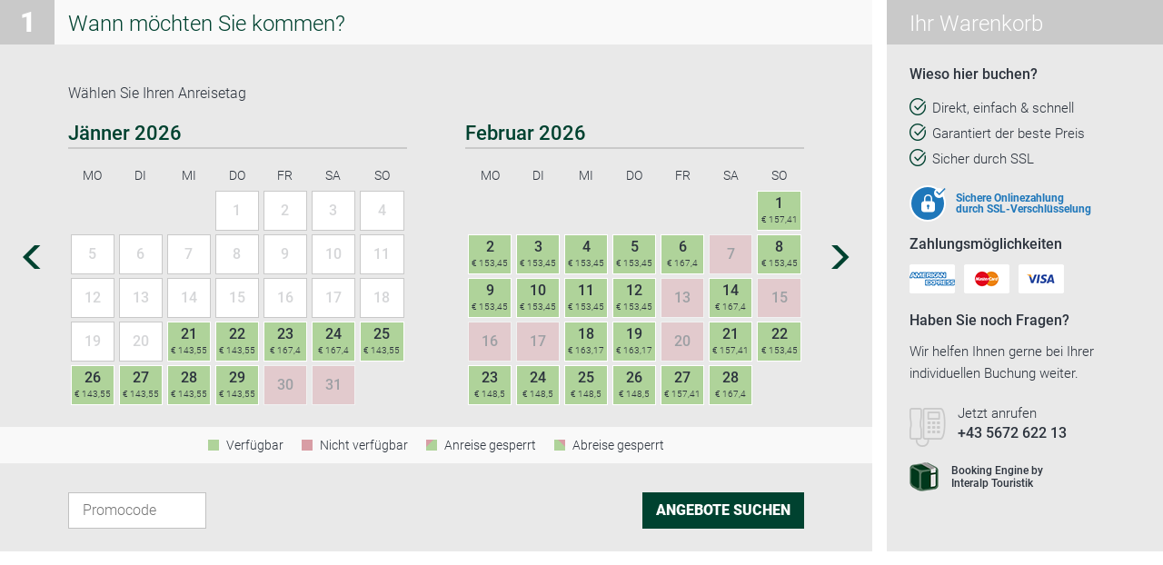

--- FILE ---
content_type: text/html; charset=utf-8
request_url: https://ehrenberg.at1.webbox.interalp.at/?mode=iframe
body_size: 2119
content:
<!doctype html>
<html class="nojs" lang="de">
	<head>
		<meta charset="utf-8">
		<title>WebBox 2.0 - Interalp Touristik GmbH</title>
		<meta name="viewport" content="width=device-width, initial-scale=1">
		<link href="/system/webbox-2.0.css?client=default,lang=de,ts=639015633471900000" rel="stylesheet">
		 
		
		
		
		
	<script>
		localStorage.setItem('NoCookieBanner', 1);
	</script>








		
	</head>
	<body class="iframe">
		<div class="PageWrapper">
			<div class="wbWrapper" data-sessionid="3471615c-f953-41a4-a35a-bbcea53d20b3" data-client="default" data-view="search">
				<section>
					<div class="buttons">
	<a class="cart" href="javascript:void(0);">Warenkorb<span>0</span></a>
</div>
					<div class="wrapper search">
	<h2 data-index="1">Wann möchten Sie kommen?</h2>
	<div class="calendar">
		<input type="hidden" name="dateFrom" value="21.01.2026">
		<input type="hidden" name="dateTo" value="22.01.2026">
		<p class="msg">Wählen Sie Ihren Anreisetag</p>
		<a class="prev" href="javascript:void(0);"></a>
		<a class="next" href="javascript:void(0);"></a>
		<div class="wrapper"></div>
		<ul class="legend">
			<li class="available">Verfügbar</li>
			<li class="notavailable">Nicht verfügbar</li>
			<li class="noarrival">Anreise gesperrt</li>
			<li class="nodeparture">Abreise gesperrt</li>
		</ul>
		<p class="step show">
			<span>Verfügbarkeit<span>wird geladen</span></span>
		</p>
		<div class="tooltip">
			<p class="date"></p>
			
				
					
			<p class="price">
				<span class="label">Tagespreis ab</span>
				<span class="value"></span>
			</p>
			
			<p class="duration">
				<span class="label">Mindestaufenthalt in Nächten: </span>
				<span class="value"></span>
			</p>
			<p class="state state1">Abreise möglich</p>
			<p class="state state2">Keine Abreise möglich</p>
			<p class="state state3">Anreise möglich</p>
			<p class="state state4">Keine Anreise möglich</p>
			<div class="arrow"></div>
		</div>
	</div>
	<div class="row voucherCodeEnabled">
		
			<div class="voucherCode">
				<input class="field" type="text" name="voucherCode" placeholder="Promocode">
				<p class="info"><span>Sie haben einen Promocode?</span> Dann nützen Sie die Chance.</p>
			</div>
		
		<div class="button">
			<a href="javascript:void(0);">Neu auswählen</a>
			<input type="submit" value="Angebote suchen">
		</div>
	</div>
	<div class="info">
		<p class="msg"></p>
		<a class="button" href="javascript:void(0);">Angebote suchen</a>
	</div>
		
	<!-- Buchungsleiste für Vollintegrationen - Pauschale u. Zimmer -->
	<div class="bookingBar"></div>

	<!-- modal when the voucher is not bookable -->
	 <div id="voucherModal" class="modal">
		<!-- Modal content -->
		<div class="modal-content">
		  <span class="close">&times;</span>
		  <p>Der Promotion-Code ist nicht Verfügbar!</p>
		</div>
	  
	  </div> 

	  
		
	<!-- Tracking -->
	
</div>
				</section>
				<aside>
					<div class="context">
	<h3>Ihr Warenkorb</h3>
	<div class="list">
		<p class="headline">Wieso hier buchen?</p>
		<ul>
			<li>
				<span>Direkt, einfach & schnell</span>
			</li>
			<li>
				<span>Garantiert der beste Preis</span>
			</li>
			<li>
				<span>Sicher durch SSL</span>
			</li>
		</ul>
	</div>
	<div class="cart">
		<p class="errorMsg">Warenkorb leer!</p>
	</div>
	<div class="secure">
		<!-- Secure Logo -->
		<img src="/img/layout/secure.png" srcset="/img/layout/secure-hd.png 2x" alt="">
		<p>Sichere Onlinezahlung<br>durch SSL-Verschlüsselung</p>
	</div>
	<div class="paymentOptions">
		<p class="headline">Zahlungsmöglichkeiten</p>
		<ul>
			<!-- logos fixed in dll -->
				
				
				
				
					<li class="american-express">
						<img src="/img/layout/american-express.png" srcset="/img/layout/american-express-hd.png 2x" alt="American Express">
					</li>
				
				
				
				
				
				
				
				
				
					<li class="mastercard">
						<img src="/img/layout/mastercard.png" srcset="/img/layout/mastercard-hd.png 2x" alt="MasterCard">
					</li>
				
				
				
				
				
				
				
				
				
					<li class="visa">
						<img src="/img/layout/visa.png" srcset="/img/layout/visa-hd.png 2x" alt="Visa">
					</li>
				
				
				
				
				
				
				
				
			
		</ul>
	</div>
	<div class="contact">
		<p class="headline">Haben Sie noch Fragen?</p>
		<p class="text">Wir helfen Ihnen gerne bei Ihrer individuellen Buchung weiter.</p>
		<p class="phone">
			<span>Jetzt anrufen</span>
			<a href="tel:+43 5672 622 13">+43 5672 622 13</a>
		</p>
		<p class="copyrights">
			<a href="https://www.interalp-touristik.com" target="_blank">
				<img src="/img/layout/interalp-touristik.png" srcset="/img/layout/interalp-touristik-hd.png 2x" alt="Booking Engine by Interalp Touristik">
				Booking Engine by<br>Interalp Touristik
			</a>
		</p>
	</div>
</div>
<div class="triggerClose"></div>
				</aside>
			</div>
		</div>
		<script src="//ajax.googleapis.com/ajax/libs/jquery/3.1.1/jquery.min.js"></script>
		<script>
			(function(){
				var script = document.createElement("script");
				script.src = "/system/webbox-2.0.js?client=default,lang=de,ts=639015633471900000";
				document.head.appendChild(script);
			})();			
		</script>
		<!-- DataTrans Popup Window -->
		<script src="https://pay.datatrans.com/upp/payment/js/datatrans-2.0.0.js"></script>
	</body>
</html>

--- FILE ---
content_type: text/css; charset=utf-8
request_url: https://ehrenberg.at1.webbox.interalp.at/system/webbox-2.0.css?client=default,lang=de,ts=639015633471900000
body_size: 35660
content:
/*! normalize.css v3.0.2 | MIT License | git.io/normalize */

/**
 * 1. Set default font family to sans-serif.
 * 2. Prevent iOS text size adjust after orientation change, without disabling
 *    user zoom.
 */

html {
  font-family: sans-serif; /* 1 */
  -ms-text-size-adjust: 100%; /* 2 */
  -webkit-text-size-adjust: 100%; /* 2 */
}

/**
 * Remove default margin.
 */

body {
  margin: 0;
}

/* HTML5 display definitions
   ========================================================================== */

/**
 * Correct `block` display not defined for any HTML5 element in IE 8/9.
 * Correct `block` display not defined for `details` or `summary` in IE 10/11
 * and Firefox.
 * Correct `block` display not defined for `main` in IE 11.
 */

article,
aside,
details,
figcaption,
figure,
footer,
header,
hgroup,
main,
menu,
nav,
section,
summary {
  display: block;
}

/**
 * 1. Correct `inline-block` display not defined in IE 8/9.
 * 2. Normalize vertical alignment of `progress` in Chrome, Firefox, and Opera.
 */

audio,
canvas,
progress,
video {
  display: inline-block; /* 1 */
  vertical-align: baseline; /* 2 */
}

/**
 * Prevent modern browsers from displaying `audio` without controls.
 * Remove excess height in iOS 5 devices.
 */

audio:not([controls]) {
  display: none;
  height: 0;
}

/**
 * Address `[hidden]` styling not present in IE 8/9/10.
 * Hide the `template` element in IE 8/9/11, Safari, and Firefox < 22.
 */

[hidden],
template {
  display: none;
}

/* Links
   ========================================================================== */

/**
 * Remove the gray background color from active links in IE 10.
 */

a {
  background-color: transparent;
}

/**
 * Improve readability when focused and also mouse hovered in all browsers.
 */

a:active,
a:hover {
  outline: 0;
}

/* Text-level semantics
   ========================================================================== */

/**
 * Address styling not present in IE 8/9/10/11, Safari, and Chrome.
 */

abbr[title] {
  border-bottom: 1px dotted;
}

/**
 * Address style set to `bolder` in Firefox 4+, Safari, and Chrome.
 */

b,
strong {
  font-weight: bold;
}

/**
 * Address styling not present in Safari and Chrome.
 */

dfn {
  font-style: italic;
}

/**
 * Address variable `h1` font-size and margin within `section` and `article`
 * contexts in Firefox 4+, Safari, and Chrome.
 */

h1 {
  font-size: 2em;
  margin: 0.67em 0;
}

/**
 * Address styling not present in IE 8/9.
 */

mark {
  background: #ff0;
  color: #000;
}

/**
 * Address inconsistent and variable font size in all browsers.
 */

small {
  font-size: 80%;
}

/**
 * Prevent `sub` and `sup` affecting `line-height` in all browsers.
 */

sub,
sup {
  font-size: 75%;
  line-height: 0;
  position: relative;
  vertical-align: baseline;
}

sup {
  top: -0.5em;
}

sub {
  bottom: -0.25em;
}

/* Embedded content
   ========================================================================== */

/**
 * Remove border when inside `a` element in IE 8/9/10.
 */

img {
  border: 0;
}

/**
 * Correct overflow not hidden in IE 9/10/11.
 */

svg:not(:root) {
  overflow: hidden;
}

/* Grouping content
   ========================================================================== */

/**
 * Address margin not present in IE 8/9 and Safari.
 */

figure {
  margin: 1em 40px;
}

/**
 * Address differences between Firefox and other browsers.
 */

hr {
  -moz-box-sizing: content-box;
  box-sizing: content-box;
  height: 0;
}

/**
 * Contain overflow in all browsers.
 */

pre {
  overflow: auto;
}

/**
 * Address odd `em`-unit font size rendering in all browsers.
 */

code,
kbd,
pre,
samp {
  font-family: monospace, monospace;
  font-size: 1em;
}

/* Forms
   ========================================================================== */

/**
 * Known limitation: by default, Chrome and Safari on OS X allow very limited
 * styling of `select`, unless a `border` property is set.
 */

/**
 * 1. Correct color not being inherited.
 *    Known issue: affects color of disabled elements.
 * 2. Correct font properties not being inherited.
 * 3. Address margins set differently in Firefox 4+, Safari, and Chrome.
 */

button,
input,
optgroup,
select,
textarea {
  color: inherit; /* 1 */
  font: inherit; /* 2 */
  margin: 0; /* 3 */
}

/**
 * Address `overflow` set to `hidden` in IE 8/9/10/11.
 */

button {
  overflow: visible;
}

/**
 * Address inconsistent `text-transform` inheritance for `button` and `select`.
 * All other form control elements do not inherit `text-transform` values.
 * Correct `button` style inheritance in Firefox, IE 8/9/10/11, and Opera.
 * Correct `select` style inheritance in Firefox.
 */

button,
select {
  text-transform: none;
}

/**
 * 1. Avoid the WebKit bug in Android 4.0.* where (2) destroys native `audio`
 *    and `video` controls.
 * 2. Correct inability to style clickable `input` types in iOS.
 * 3. Improve usability and consistency of cursor style between image-type
 *    `input` and others.
 */

button,
html input[type="button"], /* 1 */
input[type="reset"],
input[type="submit"] {
  -webkit-appearance: button; /* 2 */
  cursor: pointer; /* 3 */
}

/**
 * Re-set default cursor for disabled elements.
 */

button[disabled],
html input[disabled] {
  cursor: default;
}

/**
 * Remove inner padding and border in Firefox 4+.
 */

button::-moz-focus-inner,
input::-moz-focus-inner {
  border: 0;
  padding: 0;
}

/**
 * Address Firefox 4+ setting `line-height` on `input` using `!important` in
 * the UA stylesheet.
 */

input {
  line-height: normal;
}

/**
 * It's recommended that you don't attempt to style these elements.
 * Firefox's implementation doesn't respect box-sizing, padding, or width.
 *
 * 1. Address box sizing set to `content-box` in IE 8/9/10.
 * 2. Remove excess padding in IE 8/9/10.
 */

input[type="checkbox"],
input[type="radio"] {
  box-sizing: border-box; /* 1 */
  padding: 0; /* 2 */
}

/**
 * Fix the cursor style for Chrome's increment/decrement buttons. For certain
 * `font-size` values of the `input`, it causes the cursor style of the
 * decrement button to change from `default` to `text`.
 */

input[type="number"]::-webkit-inner-spin-button,
input[type="number"]::-webkit-outer-spin-button {
  height: auto;
}

/**
 * 1. Address `appearance` set to `searchfield` in Safari and Chrome.
 * 2. Address `box-sizing` set to `border-box` in Safari and Chrome
 *    (include `-moz` to future-proof).
 */

input[type="search"] {
  -webkit-appearance: textfield; /* 1 */
  -moz-box-sizing: content-box;
  -webkit-box-sizing: content-box; /* 2 */
  box-sizing: content-box;
}

/**
 * Remove inner padding and search cancel button in Safari and Chrome on OS X.
 * Safari (but not Chrome) clips the cancel button when the search input has
 * padding (and `textfield` appearance).
 */

input[type="search"]::-webkit-search-cancel-button,
input[type="search"]::-webkit-search-decoration {
  -webkit-appearance: none;
}

/**
 * Define consistent border, margin, and padding.
 */

fieldset {
  border: 1px solid #c0c0c0;
  margin: 0 2px;
  padding: 0.35em 0.625em 0.75em;
}

/**
 * 1. Correct `color` not being inherited in IE 8/9/10/11.
 * 2. Remove padding so people aren't caught out if they zero out fieldsets.
 */

legend {
  border: 0; /* 1 */
  padding: 0; /* 2 */
}

/**
 * Remove default vertical scrollbar in IE 8/9/10/11.
 */

textarea {
  overflow: auto;
}

/**
 * Don't inherit the `font-weight` (applied by a rule above).
 * NOTE: the default cannot safely be changed in Chrome and Safari on OS X.
 */

optgroup {
  font-weight: bold;
}

/* Tables
   ========================================================================== */

/**
 * Remove most spacing between table cells.
 */

table {
  border-collapse: collapse;
  border-spacing: 0;
}

td,
th {
  padding: 0;
}
/*! jQuery UI - v1.12.1 - 2017-03-02
* http://jqueryui.com
* Includes: core.css, datepicker.css
* Copyright jQuery Foundation and other contributors; Licensed MIT */

/* Layout helpers
----------------------------------*/
.ui-helper-hidden {
	display: none;
}
.ui-helper-hidden-accessible {
	border: 0;
	clip: rect(0 0 0 0);
	height: 1px;
	margin: -1px;
	overflow: hidden;
	padding: 0;
	position: absolute;
	width: 1px;
}
.ui-helper-reset {
	margin: 0;
	padding: 0;
	border: 0;
	outline: 0;
	line-height: 1.3;
	text-decoration: none;
	font-size: 100%;
	list-style: none;
}
.ui-helper-clearfix:before,
.ui-helper-clearfix:after {
	content: "";
	display: table;
	border-collapse: collapse;
}
.ui-helper-clearfix:after {
	clear: both;
}
.ui-helper-zfix {
	width: 100%;
	height: 100%;
	top: 0;
	left: 0;
	position: absolute;
	opacity: 0;
	filter:Alpha(Opacity=0); /* support: IE8 */
}

.ui-front {
	z-index: 100;
}


/* Interaction Cues
----------------------------------*/
.ui-state-disabled {
	cursor: default !important;
	pointer-events: none;
}


/* Icons
----------------------------------*/
.ui-icon {
	display: inline-block;
	vertical-align: middle;
	margin-top: -.25em;
	position: relative;
	text-indent: -99999px;
	overflow: hidden;
	background-repeat: no-repeat;
}

.ui-widget-icon-block {
	left: 50%;
	margin-left: -8px;
	display: block;
}

/* Misc visuals
----------------------------------*/

/* Overlays */
.ui-widget-overlay {
	position: fixed;
	top: 0;
	left: 0;
	width: 100%;
	height: 100%;
}
.ui-datepicker {
	width: 17em;
	padding: .2em .2em 0;
	display: none;
}
.ui-datepicker .ui-datepicker-header {
	position: relative;
	padding: .2em 0;
}
.ui-datepicker .ui-datepicker-prev,
.ui-datepicker .ui-datepicker-next {
	position: absolute;
	top: 2px;
	width: 1.8em;
	height: 1.8em;
}
.ui-datepicker .ui-datepicker-prev-hover,
.ui-datepicker .ui-datepicker-next-hover {
	top: 1px;
}
.ui-datepicker .ui-datepicker-prev {
	left: 2px;
}
.ui-datepicker .ui-datepicker-next {
	right: 2px;
}
.ui-datepicker .ui-datepicker-prev-hover {
	left: 1px;
}
.ui-datepicker .ui-datepicker-next-hover {
	right: 1px;
}
.ui-datepicker .ui-datepicker-prev span,
.ui-datepicker .ui-datepicker-next span {
	display: block;
	position: absolute;
	left: 50%;
	margin-left: -8px;
	top: 50%;
	margin-top: -8px;
}
.ui-datepicker .ui-datepicker-title {
	margin: 0 2.3em;
	line-height: 1.8em;
	text-align: center;
}
.ui-datepicker .ui-datepicker-title select {
	font-size: 1em;
	margin: 1px 0;
}
.ui-datepicker select.ui-datepicker-month,
.ui-datepicker select.ui-datepicker-year {
	width: 45%;
}
.ui-datepicker table {
	width: 100%;
	font-size: .9em;
	border-collapse: collapse;
	margin: 0 0 .4em;
}
.ui-datepicker th {
	padding: .7em .3em;
	text-align: center;
	font-weight: bold;
	border: 0;
}
.ui-datepicker td {
	border: 0;
	padding: 1px;
}
.ui-datepicker td span,
.ui-datepicker td a {
	display: block;
	padding: .2em;
	text-align: right;
	text-decoration: none;
}
.ui-datepicker .ui-datepicker-buttonpane {
	background-image: none;
	margin: .7em 0 0 0;
	padding: 0 .2em;
	border-left: 0;
	border-right: 0;
	border-bottom: 0;
}
.ui-datepicker .ui-datepicker-buttonpane button {
	float: right;
	margin: .5em .2em .4em;
	cursor: pointer;
	padding: .2em .6em .3em .6em;
	width: auto;
	overflow: visible;
}
.ui-datepicker .ui-datepicker-buttonpane button.ui-datepicker-current {
	float: left;
}

/* with multiple calendars */
.ui-datepicker.ui-datepicker-multi {
	width: auto;
}
.ui-datepicker-multi .ui-datepicker-group {
	float: left;
}
.ui-datepicker-multi .ui-datepicker-group table {
	width: 95%;
	margin: 0 auto .4em;
}
.ui-datepicker-multi-2 .ui-datepicker-group {
	width: 50%;
}
.ui-datepicker-multi-3 .ui-datepicker-group {
	width: 33.3%;
}
.ui-datepicker-multi-4 .ui-datepicker-group {
	width: 25%;
}
.ui-datepicker-multi .ui-datepicker-group-last .ui-datepicker-header,
.ui-datepicker-multi .ui-datepicker-group-middle .ui-datepicker-header {
	border-left-width: 0;
}
.ui-datepicker-multi .ui-datepicker-buttonpane {
	clear: left;
}
.ui-datepicker-row-break {
	clear: both;
	width: 100%;
	font-size: 0;
}

/* RTL support */
.ui-datepicker-rtl {
	direction: rtl;
}
.ui-datepicker-rtl .ui-datepicker-prev {
	right: 2px;
	left: auto;
}
.ui-datepicker-rtl .ui-datepicker-next {
	left: 2px;
	right: auto;
}
.ui-datepicker-rtl .ui-datepicker-prev:hover {
	right: 1px;
	left: auto;
}
.ui-datepicker-rtl .ui-datepicker-next:hover {
	left: 1px;
	right: auto;
}
.ui-datepicker-rtl .ui-datepicker-buttonpane {
	clear: right;
}
.ui-datepicker-rtl .ui-datepicker-buttonpane button {
	float: left;
}
.ui-datepicker-rtl .ui-datepicker-buttonpane button.ui-datepicker-current,
.ui-datepicker-rtl .ui-datepicker-group {
	float: right;
}
.ui-datepicker-rtl .ui-datepicker-group-last .ui-datepicker-header,
.ui-datepicker-rtl .ui-datepicker-group-middle .ui-datepicker-header {
	border-right-width: 0;
	border-left-width: 1px;
}

/* Icons */
.ui-datepicker .ui-icon {
	display: block;
	text-indent: -99999px;
	overflow: hidden;
	background-repeat: no-repeat;
	left: .5em;
	top: .3em;
}
/* Layout */

.wbWrapper {
	margin: 0 auto;
	max-width: 1440px;
}
.wbWrapper:after {
	clear: both;
	content: "";
	display: block;
}

/* Content */

.wbWrapper > section {
	float: left;
	position: relative;
	width: 75%; /* 900 */
	z-index: 2;
}
.wbWrapper > section > .wrapper {
	background: #E9E9E9;
	margin: 0 0 15px;
	padding: 0 25px 0 75px;
}
.wbWrapper > section > .wrapper:last-child {
	margin-bottom: 0;
}
.wbWrapper > section > .wrapper.disabled {
	opacity: 0.5;
	position: relative;
}
.wbWrapper > section > .wrapper.disabled:before {
	bottom: 0;
	content: "";
	left: 0;
	position: absolute;
	right: 0;
	top: 0;
	z-index: 9999;
}
.wbWrapper > section > .wrapper > h2 {
	background: #F9F9F9;
	color: #004230;
	font-size: 24px;
	font-weight: 300;
	line-height: 1.2;
	margin: 0 -25px 25px -75px;
	padding: 12px 25px 9px 75px;
	position: relative;
}
.wbWrapper > section > .wrapper > h2:before {
	background: #C9C9C9;
	bottom: 0;
	color: #FFFFFF;
	content: attr(data-index);
	font-size: 30px;
	font-weight: 900;
	left: 0;
	line-height: 50px;
	position: absolute;
	text-align: center;
	top: 0;
	width: 60px;
}

/* Kontext */

.wbWrapper > aside {
	background: #E9E9E9;
	float: left;
	margin: 0 0 0 1.25%; /* 0 0 0 15 */
	min-height: 608px;
	position: relative;
	width: 23.75%; /* 285 */
	z-index: 1;
}

/* Layout - ohne Kontext */

.wbWrapper.noContext > section {
	float: none;
	width: 100%;
}

@media all and (max-width: 1200px){

	/* Content */
	
	.wbWrapper > section > .wrapper {
		padding-left: 25px;
	}
	.wbWrapper > section > .wrapper > h2 {
		margin-left: -25px;
	}

}
@media all and (max-width: 990px){

	/* Content */

	.wbWrapper > section {
		float: none;
		-webkit-transition: transform 300ms ease;
		-moz-transition: transform 300ms ease;
		-ms-transition: transform 300ms ease;
		-o-transition: transform 300ms ease;
		transition: transform 300ms ease;
		width: 100%;
	}
	.wbWrapper > section:before {
		background: rgba(0, 0, 0, 0.5);
		bottom: 0;
		content: "";
		display: none;
		left: 0;
		position: absolute;
		right: 0;
		top: 0;
		z-index: 3;
	}
	
	
	/* Kontext */

	.wbWrapper > aside {
		float: none;
		margin-left: 0;
		min-height: 0 !important;
		width: 100%;
	}
		
	.wbWrapper > aside .context {
		height: auto !important;
		top: auto !important;
	}

}
@media all and (max-width: 500px){

	.wbWrapper > section > .wrapper > h2 {
		font-size: 20px;
		padding-left: 60px;
	}
	.wbWrapper > section > .wrapper > h2:before {
		font-size: 22px;
		line-height: 45px;
		width: 45px;
	}

}
/* jQuery UI 1.12.1 - Custom */

.ui-datepicker {
	background: none;
	border: 0 none;
	border-radius: 0;
	box-shadow: none;
	padding: 0;
	width: 100% !important;
}
.ui-datepicker table {
	margin: 10px 0 0 0;
}
.ui-datepicker .ui-datepicker-header {
	background: none;
	border-bottom: 2px solid #C9C9C9;
	margin: 0 0 9px;
	padding: 19px 0 2px;
}
.ui-datepicker .ui-datepicker-header .ui-datepicker-prev {
	display: none;
}
.ui-datepicker .ui-datepicker-header .ui-datepicker-next {
	display: none;
}
.ui-datepicker .ui-datepicker-header .ui-datepicker-title {
	color: #004230;
	font-size: 22px;
	font-weight: 500;
	line-height: 1.2;
	margin: 0;
	text-align: left;
}
.ui-datepicker-multi-2 .ui-datepicker-group {
	width: 46%; /* 345 */
}
.ui-datepicker-multi-2 .ui-datepicker-group-first {
	margin: 0 8% 0 0; /* 0 60 0 0 */
}
.ui-datepicker .ui-datepicker-calendar {
	text-align: center;
	width: 100% !important;
}
.ui-datepicker th {
	font-size: 14px;
	font-weight: 300;
	padding-bottom: 4px;
	text-align: center;
	text-transform: uppercase;
}
.ui-datepicker td {
	padding: 2.5px;
}
.ui-datepicker td span,
.ui-datepicker td a {
	background: #FFFFFF;
	border: 1px solid #C9C9C9;
	color: #2D343E;
	font-size: 16px;
	font-weight: 500;
	line-height: 1;
	padding: 13px 5px;
	position: relative;
	text-align: center;
	-webkit-transition: background 500ms ease, border 500ms ease, color 500ms ease;
	-moz-transition: background 500ms ease, border 500ms ease, color 500ms ease;
	-ms-transition: background 500ms ease, border 500ms ease, color 500ms ease;
	-o-transition: background 500ms ease, border 500ms ease, color 500ms ease;
	transition: background 500ms ease, border 500ms ease, color 500ms ease;
}
.ui-datepicker td a:before {
	bottom: 6px;
	content: "0,00";
	display: none;
	font-size: 10px;
	font-weight: 300;
	left: 0;
	opacity: 0;
	position: absolute;
	-webkit-transition: opacity 500ms ease;
	-moz-transition: opacity 500ms ease;
	-ms-transition: opacity 500ms ease;
	-o-transition: opacity 500ms ease;
	transition: opacity 500ms ease;
	width: 100%;
}

/* --- Markierungen --- */

/* nicht selektierbar */

.ui-datepicker td.ui-datepicker-unselectable span,
.ui-datepicker td.ui-datepicker-unselectable a {
	background: #FFFFFF;
	color: #D5D6D8;
}
.ui-datepicker td.ui-datepicker-unselectable.available span,
.ui-datepicker td.ui-datepicker-unselectable.available a,
.ui-datepicker td.ui-datepicker-unselectable.notavailable span,
.ui-datepicker td.ui-datepicker-unselectable.notavailable a {
	opacity: 0.4;
}

/* nicht verfügbar */

.ui-datepicker td.notavailable span,
.ui-datepicker td.notavailable a,
.ui-datepicker td.noarrival span,
.ui-datepicker td.noarrival a {
	background: #D89DA5;
	border: 1px solid #FFFFFF;
	color: #2D343E;
}
.ui-datepicker td.noarrival span:after,
.ui-datepicker td.noarrival a:after {
	border-bottom: 12px solid transparent;
	border-left: 12px solid #D89DA5;
	content: "";
	height: 12px;
	left: 0;
	position: absolute;
	top: 0;
	width: 100%;
}
.ui-datepicker td.nodeparture span:after,
.ui-datepicker td.nodeparture a:after {
	border-bottom: 12px solid transparent;
	border-right: 12px solid #D89DA5;
	content: "";
	height: 12px;
	position: absolute;
	right: 0;
	top: 0;
	width: 100%;
}

/* verfügbar */

.ui-datepicker td.available span,
.ui-datepicker td.available a {
	background: #AFD39A;
	border: 1px solid #FFFFFF;
	color: #2D343E;
	-webkit-transition: padding 500ms ease;
	-moz-transition: padding 500ms ease;
	-ms-transition: padding 500ms ease;
	-o-transition: padding 500ms ease;
	transition: padding 500ms ease;
}

/* ausgewählt */

.ui-datepicker td.start.highlight a,
.ui-datepicker td.end.highlight a,
.ui-datepicker td.highlight a {
	background: #004230;
	border: 1px solid #004230;
	color: #FFFFFF;
}
.ui-datepicker td.start.highlight span,
.ui-datepicker td.end.highlight span,
.ui-datepicker td.highlight span {
	background: #004230;
	border: 1px solid #004230;
	color: #FFFFFF;
}
.ui-datepicker td:hover a {
	background: #004230;
	border: 1px solid #004230;
	color: #FFFFFF;
	-webkit-transition: background 500ms ease, border 500ms ease, color 500ms ease;
	-moz-transition: background 500ms ease, border 500ms ease, color 500ms ease;
	-ms-transition: background 500ms ease, border 500ms ease, color 500ms ease;
	-o-transition: background 500ms ease, border 500ms ease, color 500ms ease;
	transition: background 500ms ease, border 500ms ease, color 500ms ease;
}

/* bei nicht erfüllter Mindestaufenthaltsdauer (bei Markierung) */

.ui-datepicker td.start:not(.changePage) a,
.ui-datepicker td.end:not(.changePage) a,
.ui-datepicker td.nohighlight a {
	background: #009970;
	border: 1px solid #009970;
	color: #FFFFFF;
	opacity: 1;
}

/* temporär nicht verfügbar */

.ui-datepicker td.tmpnotavailable span,
.ui-datepicker td.tmpnotavailable a {
	background: #FFFFFF;
	border: 1px solid #C9C9C9;
	color: #D5D6D8;
	opacity: 0.4;
}
.ui-datepicker td.tmpnotavailable span:after,
.ui-datepicker td.tmpnotavailable a:after,
.ui-datepicker td.tmpnotavailable span:after,
.ui-datepicker td.tmpnotavailable a:after  {
	display: none;
}

/* Preis */

.ui-datepicker td.withPrice a {
	padding: 5px 5px 21px;
	position: relative;
}
.ui-datepicker td.withPrice a:before {
	content: attr(data-price);
	display: block;
	opacity: 1;
}

.ui-datepicker td.withPrice a.hideDailyPrice::before {
	display: none;
}


@media all and (max-width: 1200px){

	.ui-datepicker-multi-2 .ui-datepicker-group {
		width: 49%;
	}
	.ui-datepicker-multi-2 .ui-datepicker-group-first {
		margin-right: 2%;
	}
	.ui-datepicker .ui-datepicker-header .ui-datepicker-title {
		text-align: center;
	}

}
@media all and (max-width: 500px){

	.ui-datepicker td {
		padding: 1px;
	}
	.ui-datepicker td span,
	.ui-datepicker td a {
		font-size: 13px;
		padding-bottom: 12px;
		padding-top: 12px;
	}
	.ui-datepicker td a:before {
		font-size: 10px;
	}
	
	/* Preis */

	.ui-datepicker td.withPrice a {
		padding-bottom: 19px;
	}

}
/* Basis */

html, body {
	height: 100%;
}
body {
	color: #2D343E;
	font-family: 'Roboto', sans-serif;
	font-size: 15px;
	font-weight: 300;
	line-height: 1.6;
	-webkit-tap-highlight-color: transparent;
}
body > .PageWrapper {
	overflow: hidden;
}
a {
	color: #004230;
	font-weight: bold;
	text-decoration: none;
}
a:hover {
	color: #004230;
}
b, strong {
	font-weight: bold;
}
ol, ul {
	list-style: none;
	margin: 0;
	padding: 0;
}
p, figure {
	margin: 0;
}
iframe {
	border: 0;
}
textarea, input, select {
	border-radius: 0;
	-webkit-appearance: none;
}
*, *:before, *:after {
	-moz-box-sizing: border-box; 
	-webkit-box-sizing: border-box; 
	box-sizing: border-box;
}

@media screen and (-webkit-min-device-pixel-ratio: 0) {

	select,
	textarea,
	input,
	input:focus,
	input:hover {
		font-size: 16px !important;
	}
	
}

#glowCookies-banner {
	max-width: 420px;
}
/* Layout - Buttons */

.wbWrapper > section > .buttons {
	padding: 0 25px;
}
.wbWrapper > section > .buttons:after {
	clear: both;
	content: "";
	display: block;
}
.wbWrapper > section > .buttons > a.cart {
	color: #2D343E;
	display: none;
	float: right;
	line-height: 40px;
	padding: 0 0 0 30px;
	position: relative;
	text-transform: uppercase;
	-webkit-transition: color 300ms ease;
	-moz-transition: color 300ms ease;
	-ms-transition: color 300ms ease;
	-o-transition: color 300ms ease;
	transition: color 300ms ease;
}
.wbWrapper > section > .buttons > a.cart:before {
	content: "\E811";
	font-family: "webbox";
	font-size: 20px;
	font-weight: normal;
	left: 0;
	position: absolute;
	top: 0;
}
.wbWrapper > section > .buttons > a.cart:hover {
	color: #004230;
}
.wbWrapper > section > .buttons > a.cart > span {
	background: #004230;
	border-radius: 50%;
	color: #FFFFFF;
	display: inline-block;
	font-size: 12px;
	height: 24px;
	line-height: 24px;
	margin: 0 0 0 10px;
	min-width: 24px;
	padding: 0 5px;
	text-align: center;
}

@media all and (max-width: 990px){

	.wbWrapper > section > .buttons > a.cart {
		display: block;
	}

}
/**
 * Owl Carousel v2.2.1
 * Copyright 2013-2017 David Deutsch
 * Licensed under  ()
 */
.owl-carousel,.owl-carousel .owl-item{-webkit-tap-highlight-color:transparent;position:relative}.owl-carousel{display:none;width:100%;z-index:1}.owl-carousel .owl-stage{position:relative;-ms-touch-action:pan-Y;-moz-backface-visibility:hidden}.owl-carousel .owl-stage:after{content:".";display:block;clear:both;visibility:hidden;line-height:0;height:0}.owl-carousel .owl-stage-outer{position:relative;overflow:hidden;-webkit-transform:translate3d(0,0,0)}.owl-carousel .owl-item,.owl-carousel .owl-wrapper{-webkit-backface-visibility:hidden;-moz-backface-visibility:hidden;-ms-backface-visibility:hidden;-webkit-transform:translate3d(0,0,0);-moz-transform:translate3d(0,0,0);-ms-transform:translate3d(0,0,0)}.owl-carousel .owl-item{min-height:1px;float:left;-webkit-backface-visibility:hidden;-webkit-touch-callout:none}.owl-carousel .owl-item img{display:block;width:100%}.owl-carousel .owl-dots.disabled,.owl-carousel .owl-nav.disabled{display:none}.no-js .owl-carousel,.owl-carousel.owl-loaded{display:block}.owl-carousel .owl-dot,.owl-carousel .owl-nav .owl-next,.owl-carousel .owl-nav .owl-prev{cursor:pointer;cursor:hand;-webkit-user-select:none;-khtml-user-select:none;-moz-user-select:none;-ms-user-select:none;user-select:none}.owl-carousel.owl-loading{opacity:0;display:block}.owl-carousel.owl-hidden{opacity:0}.owl-carousel.owl-refresh .owl-item{visibility:hidden}.owl-carousel.owl-drag .owl-item{-webkit-user-select:none;-moz-user-select:none;-ms-user-select:none;user-select:none}.owl-carousel.owl-grab{cursor:move;cursor:grab}.owl-carousel.owl-rtl{direction:rtl}.owl-carousel.owl-rtl .owl-item{float:right}.owl-carousel .animated{animation-duration:1s;animation-fill-mode:both}.owl-carousel .owl-animated-in{z-index:0}.owl-carousel .owl-animated-out{z-index:1}.owl-carousel .fadeOut{animation-name:fadeOut}@keyframes fadeOut{0%{opacity:1}100%{opacity:0}}.owl-height{transition:height .5s ease-in-out}.owl-carousel .owl-item .owl-lazy{opacity:0;transition:opacity .4s ease}.owl-carousel .owl-item img.owl-lazy{transform-style:preserve-3d}.owl-carousel .owl-video-wrapper{position:relative;height:100%;background:#000}.owl-carousel .owl-video-play-icon{position:absolute;height:80px;width:80px;left:50%;top:50%;margin-left:-40px;margin-top:-40px;background:url(owl.video.play.png) no-repeat;cursor:pointer;z-index:1;-webkit-backface-visibility:hidden;transition:transform .1s ease}.owl-carousel .owl-video-play-icon:hover{-ms-transform:scale(1.3,1.3);transform:scale(1.3,1.3)}.owl-carousel .owl-video-playing .owl-video-play-icon,.owl-carousel .owl-video-playing .owl-video-tn{display:none}.owl-carousel .owl-video-tn{opacity:0;height:100%;background-position:center center;background-repeat:no-repeat;background-size:contain;transition:opacity .4s ease}.owl-carousel .owl-video-frame{position:relative;z-index:1;height:100%;width:100%}
/* Layout - Suche */

/* voucher Modal (if not bookable */
#voucherModal {
	display: none; /* Hidden by default */
	position: fixed; /* Stay in place */
	z-index: 2; /* Sit on top */
	left: 0;
	top: 0;
	width: 100%; /* Full width */
	height: 100%; /* Full height */
	overflow: auto; /* Enable scroll if needed */
	background-color: rgb(0,0,0); /* Fallback color */
	background-color: rgba(0,0,0,0.4); /* Black w/ opacity */
	}
	
	/* Modal Content/Box */
	.modal-content {
		position: relative;
		background-color: #fefefe;
		margin: 15% auto; /* 15% from the top and centered */
		padding: 50px;
		border: 1px solid #888;
		width: fit-content; 
		font-size: 24px;
	}
	
	/* The Close Button */
	.close {
		display: inline-block;
		position: absolute;
		top:-7px;
		left:95%;
		color: #aaa;	
		font-size: 28px;
		font-weight: bold;
	}
	
	.close:hover,
	.close:focus {
		color: black;
		text-decoration: none;
		cursor: pointer;
	}

.wbWrapper > section > .search {
	position: relative;
	z-index: 1;
}
.wbWrapper > section > .search > h2 {
	margin-bottom: 0;
}
.wbWrapper > section > .search > .row {
	opacity: 0;
	padding: 25px 50px 25px 0;
	position: relative;
	-webkit-transition: opacity 500ms ease;
	-moz-transition: opacity 500ms ease;
	-ms-transition: opacity 500ms ease;
	-o-transition: opacity 500ms ease;
	transition: opacity 500ms ease;
	z-index: 2;
}
.wbWrapper > section > .search.showCalendar > .row {
	opacity: 1;
}
.wbWrapper > section > .search > .row:after {
	clear: both;
	content: "";
	display: block;
}
.wbWrapper > section > .search > .row > .dateFrom {
	float: left;
	margin: 0 15px 0 0;
}
.wbWrapper > section > .search > .row > .dateFrom:after {
	clear: both;
	content: "";
	display: block;
}
.wbWrapper > section > .search > .row > .dateTo {
	float: left;
	margin: 0 15px 0 0;
}
.wbWrapper > section > .search > .row > .dateTo:after {
	clear: both;
	content: "";
	display: block;
}
.wbWrapper > section > .search > .row > * > label {
	float: left;
	font-size: 16px;
	line-height: 40px;
	padding: 0 15px 0 0;
}
.wbWrapper > section > .search > .row > * > .field {
	float: left;
	max-width: 152px;
	padding: 0 40px 0 0;
	position: relative;
}
/*.wbWrapper > section > .search > .row > * > .field:before {
	border-left: 21px solid transparent;
	border-right: 21px solid transparent;
	border-top: 17px solid #C9C9C9;
	bottom: -42px;
	content: "";
	height: 17px;
	left: 50%;
	margin: 0 0 0 -40.5px;
	opacity: 0;
	position: absolute;
	-webkit-transition: bottom 500ms ease, opacity 500ms ease;
	-moz-transition: bottom 500ms ease, opacity 500ms ease;
	-ms-transition: bottom 500ms ease, opacity 500ms ease;
	-o-transition: bottom 500ms ease, opacity 500ms ease;
	transition: bottom 500ms ease, opacity 500ms ease;
	width: 42px;
	z-index: 4;
}
.wbWrapper > section > .search > .row > * > .field:after {
	border-left: 17px solid transparent;
	border-right: 17px solid transparent;
	border-top: 15px solid #E9E9E9;
	bottom: -37px;
	content: "";
	height: 17px;
	left: 50%;
	margin: 0 0 0 -36.5px;
	opacity: 0;
	position: absolute;
	-webkit-transition: bottom 500ms ease, opacity 500ms ease;
	-moz-transition: bottom 500ms ease, opacity 500ms ease;
	-ms-transition: bottom 500ms ease, opacity 500ms ease;
	-o-transition: bottom 500ms ease, opacity 500ms ease;
	transition: bottom 500ms ease, opacity 500ms ease;
	width: 32px;
	z-index: 4;
}
.wbWrapper > section > .search.showCalendar > .row > * > .field.active:before {
	opacity: 1;
}
.wbWrapper > section > .search.animateCalendar > .row > * > .field.active:before {
	opacity: 0;
}
.wbWrapper > section > .search.showCalendar > .row > * > .field.active:after {
	opacity: 1;
}
.wbWrapper > section > .search.animateCalendar > .row > * > .field.active:after {
	opacity: 0;
}*/
.wbWrapper > section > .search > .row > * > .field > input {
	border: 0 none;
	cursor: pointer;
	font-weight: 500;
	height: 40px;
	line-height: 40px;
	padding: 0 10px;
	text-align: center;
	width: 100%;
}
.wbWrapper > section > .search > .row > * > .field > .icon {
	background: #004230;
	cursor: pointer;
	height: 40px;
	line-height: 40px;
	position: absolute;
	right: 0;
	text-align: center;
	top: 0;
	width: 40px;
}
.wbWrapper > section > .search > .row > * > .field > .icon:before {
	color: #FFFFFF;
	content: "\E800";
	font-family: "webbox";
	font-size: 13px;
}
.wbWrapper > section > .search > .row > .button {
	float: right;
}
.wbWrapper > section > .search > .row > .button:after {
	clear: both;
	content: "";
	display: block;
}
.wbWrapper > section > .search > .row > .button > a {
	background: none;
	border: 1px solid #004230;
	color: #004230;
	display: none;
	float: left;
	font-size: 18px;
	font-weight: 900;
	line-height: 38px;
	margin: 0 15px 0 0;
	padding: 0 15px;
	text-align: center;
	text-transform: uppercase;
	-webkit-transition: background 300ms ease;
	-moz-transition: background 300ms ease;
	-ms-transition: background 300ms ease;
	-o-transition: background 300ms ease;
	transition: background 300ms ease;
}
.wbWrapper > section > .search > .row > .button.showButton > a {
	display: block;
}
.wbWrapper > section > .search > .row > .button > input {
	background: #004230;
	border: 0 none;
	color: #FFFFFF;
	cursor: pointer;
	display: block;
	float: left;
	font-size: 18px;
	font-weight: 900;
	line-height: 40px;
	padding: 0 15px;
	text-transform: uppercase;
	-webkit-transition: background 300ms ease;
	-moz-transition: background 300ms ease;
	-ms-transition: background 300ms ease;
	-o-transition: background 300ms ease;
	transition: background 300ms ease;
}
.wbWrapper > section > .search > .row > .button > input:hover {
	background: #009970;
}

/* Promocode */

.wbWrapper > section > .search > .row > .voucherCode {
	float: left;
	margin: 0 15px 0 0;
	position: relative;
}
.wbWrapper > section > .search > .row > .voucherCode > .field {
	border: 0 none;
	float: none;
	height: 40px;
	line-height: 40px;
	overflow: hidden;
	padding: 0 15px;
	text-overflow: ellipsis;
	white-space: nowrap;
	border: solid 0.1px #c1c1c1;
}
.wbWrapper > section > .search > .row > .voucherCode > p.info {
	background: #FFFFFF;
	bottom: 60px;
	box-shadow: 0 0 7px -1px rgba(0, 0, 0, 0.2);
	max-height: 0;
	left: 50%;
	line-height: 1.2;
	opacity: 0;
	overflow: hidden;
	padding: 0 15px;
	position: absolute;
	text-align: center;
	transform: translate(-50%, 0);
	-webkit-transition: all 300ms ease;
	-moz-transition: all 300ms ease;
	-ms-transition: all 300ms ease;
	-o-transition: all 300ms ease;
	transition: all 300ms ease;
	width: 235px;
	z-index: 3;
}
.wbWrapper > section > .search > .row > .voucherCode > p.info.show {
	max-height: 200px;
	opacity: 1;
	overflow: visible;
	padding-bottom: 12px;
	padding-top: 11px;
}
.wbWrapper > section > .search > .row > .voucherCode > p.info:before {
	border-left: 20px solid transparent;
	border-right: 20px solid transparent;
	border-top: 20px solid #FFFFFF;
	bottom: -20px;
	content: "";
	height: 20px;
	left: 50%;
	margin: 0 0 0 -20px;
	position: absolute;
	width: 40px;
}
.wbWrapper > section > .search > .row > .voucherCode > p.info > span {
	display: block;
	font-weight: bold;
}

/* Ausgewählte Informationen */

.wbWrapper > section > .search.showSelectedData > h2 {
	padding-right: 160px;
}
.wbWrapper > section > .search > .row > .selectedData {
	background: #E9E9E9;
	bottom: 0;
	left: 0;
	opacity: 0;
	padding: 25px 0;
	position: absolute;
	top: 0;
	-webkit-transition: opacity 300ms ease;
	-moz-transition: opacity 300ms ease;
	-ms-transition: opacity 300ms ease;
	-o-transition: opacity 300ms ease;
	transition: opacity 300ms ease;
	width: 100%;
	z-index: 2;
}
.wbWrapper > section > .search.showSelectedData > .row > .selectedData {
	opacity: 1;
}
.wbWrapper > section > .search > .row > .selectedData:after {
	clear: both;
	content: "";
	display: block;
}
.wbWrapper > section > .search > .row > .selectedData > .dateFrom {
	float: left;
	margin: 0 15px 0 0;
}
.wbWrapper > section > .search > .row > .selectedData > .dateFrom:after {
	clear: both;
	content: "";
	display: block;
}
.wbWrapper > section > .search > .row > .selectedData > .dateTo {
	float: left;
	margin: 0 15px 0 0;
}
.wbWrapper > section > .search > .row > .selectedData > .dateTo:after {
	clear: both;
	content: "";
	display: block;
}
.wbWrapper > section > .search > .row > .selectedData > .nights {
	float: right;
}
.wbWrapper > section > .search > .row > .selectedData > *:after {
	clear: both;
	content: "";
	display: block;
}
.wbWrapper > section > .search > .row > .selectedData > * > p.label {
	float: left;
	font-size: 16px;
	line-height: 40px;
	padding: 0 15px 0 0;
}
.wbWrapper > section > .search > .row > .selectedData > * > p.value {
	color: #004230;
	float: left;
	font-size: 16px;
	font-weight: 500;
	line-height: 40px;
}
.wbWrapper > section > .search > .row > .selectedData > * > p.value > span {
	border-bottom: 3px solid #004230;
	padding: 0 0 2px;
}
.wbWrapper > section > .search > .row > .selectedData > a.button {
	color: #004230;
	display: block;
	font-size: 16px;
	font-weight: 300;
	line-height: 50px;
	padding: 0 15px;
	position: absolute;
	right: -15px;
	top: -50px;
	-webkit-transition: background 300ms ease, border-color 300ms ease, color 300ms ease;
	-moz-transition: background 300ms ease, border-color 300ms ease, color 300ms ease;
	-ms-transition: background 300ms ease, border-color 300ms ease, color 300ms ease;
	-o-transition: background 300ms ease, border-color 300ms ease, color 300ms ease;
	transition: background 300ms ease, border-color 300ms ease, color 300ms ease;
}
.wbWrapper > section > .search > .row > .selectedData > a.button:hover {
	color: #009970;
}

/* Button, Infomeldung */

.wbWrapper > section > .search > .info {
	display: none;
	padding: 15px 0;
}
.wbWrapper > section > .search > .info.show {
	display: block;
}
.wbWrapper > section > .search > .info:after {
	clear: both;
	content: "";
	display: block;
}
.wbWrapper > section > .search > .info > p {
	float: left;
	line-height: 1.2;
	max-width: 70%;
	padding: 11px 0;
}
.wbWrapper > section > .search > .info > p > span {
	font-weight: bold;
}
.wbWrapper > section > .search > .info > a.button {
	background: #004230;
	color: #FFFFFF;
	display: block;
	float: right;
	font-size: 18px;
	font-weight: 900;
	line-height: 40px;
	padding: 0 15px;
	text-align: center;
	text-transform: uppercase;
	-webkit-transition: background 300ms ease;
	-moz-transition: background 300ms ease;
	-ms-transition: background 300ms ease;
	-o-transition: background 300ms ease;
	transition: background 300ms ease;
}
.wbWrapper > section > .search > .info > a.button:hover {
	background: #009970;
}

@media all and (max-width: 1200px){

	.wbWrapper > section > .search > .row {
		padding-right: 0;
	}
	.wbWrapper > section > .search > .row:before {
		left: -25px;
	}
		
}
@media all and (max-width: 1160px){

	/*.wbWrapper > section > .search > .row.voucherCodeEnabled > .dateFrom {
		margin-right: 2%;
		width: 49%;
	}
	.wbWrapper > section > .search > .row.voucherCodeEnabled > .dateTo {
		margin-right: 0;
		width: 49%;
	}
	.wbWrapper > section > .search > .row.voucherCodeEnabled > * > label {
		width: 30%;
	}
	.wbWrapper > section > .search > .row.voucherCodeEnabled > * > .field {
		max-width: 100%;
		width: 70%;
	}
	.wbWrapper > section > .search > .row.voucherCodeEnabled > * > .field.active:before,
	.wbWrapper > section > .search > .row.voucherCodeEnabled > * > .field.active:after {
		display: none;
	}
	.wbWrapper > section > .search > .row.voucherCodeEnabled > .voucherCode {
		margin-right: 2%;
		margin-top: 10px;
		width: 49%;
	}
	.wbWrapper > section > .search > .row.voucherCodeEnabled > .voucherCode > .field {
		width: 100%;
	}
	.wbWrapper > section > .search > .row.voucherCodeEnabled > .button {
		margin-top: 10px;
		width: 49%;
	}*/
		
	/* Ausgewählte Informationen */
		
	/*.wbWrapper > section > .search > .row > .selectedData > .voucherCode {
		clear: both;
	}*/

}
@media all and (max-width: 740px){

	.wbWrapper > section > .search > .row:not(.voucherCodeEnabled) {
		padding-bottom: 65px;
	}
	/*.wbWrapper > section > .search > .row > .dateFrom {
		margin-right: 2%;
		width: 49%;
	}
	.wbWrapper > section > .search > .row > .dateTo {
		margin-right: 0;
		width: 49%;
	}
	.wbWrapper > section > .search > .row > * > label {
		width: 30%;
	}
	.wbWrapper > section > .search > .row > * > .field {
		max-width: 100%;
		width: 70%;
	}
	.wbWrapper > section > .search > .row > * > .field.active:before,
	.wbWrapper > section > .search > .row > * > .field.active:after {
		display: none;
	}*/
	.wbWrapper > section > .search > .row > .voucherCode > .field {
		max-width: 100%;
		width: 100%;
	}
	.wbWrapper > section > .search > .row > .button {
		clear: both;
		float: none;
		margin-top: 0 !important;
		padding: 15px 0 0;
		width: 100% !important;;
	}
	.wbWrapper > section > .search > .row > .button > a {
		margin-right: 2%;
		width: 49%;
	}
	.wbWrapper > section > .search > .row > .button > input {
		width: 100%;
	}
	.wbWrapper > section > .search > .row > .button.showButton > input {
		width: 49%;
	}

	/* Button, Infomeldung */
	
	.wbWrapper > section > .search > .info > p {
		float: none;
		max-width: 100%;
		text-align: center;
	}
	.wbWrapper > section > .search > .info > a.button {
		float: none;
		width: 100%;
	}
		
	/* Promocode */
		
	.wbWrapper > section > .search > .row.voucherCodeEnabled > .voucherCode {
		clear: both;
		float: none;
		margin-right: 0;
		margin-top: 0;
		/*padding-top: 10px;*/
		width: 100%;
	}


	/*.wbWrapper > section > .search.showSelectedData > .row.voucherCodeEnabled > .voucherCode {
		display: none;
	}*/
		
	/* Ausgewählte Informationen */
	
	.wbWrapper > section > .search.showSelectedData > h2 {
		padding-right: 25px;
	}
	.wbWrapper > section > .search > .row > .selectedData > .dateFrom {
		margin-bottom: 15px;
		margin-right: 2%;
		width: 49%;
	}
	.wbWrapper > section > .search > .row > .selectedData > .dateTo {
		margin-bottom: 15px;
		margin-right: 0;
		width: 49%;
	}
	.wbWrapper > section > .search > .row > .selectedData > * > p.label {
		width: 30%;
	}
	.wbWrapper > section > .search > .row > .selectedData > * > p.value {
		background: #004230;
		color: #FFFFFF;
		max-width: 100%;
		text-align: center;
		width: 70%;
	}
	.wbWrapper > section > .search > .row > .selectedData > * > p.value > span {
		border-bottom: 0 none;
		padding-bottom: 0;
	}
	.wbWrapper > section > .search > .row > .selectedData > .nights {
		display: none;
	}
	.wbWrapper > section > .search > .row > .selectedData > .voucherCode {
		display: none;
	}
	.wbWrapper > section > .search > .row > .selectedData > a.button {
		border: 1px solid #004230;
		clear: both;
		font-size: 18px;
		font-weight: normal;
		line-height: 38px;
		position: relative;
		right: auto;
		text-align: center;
		text-transform: uppercase;
		top: auto;
	}
	.wbWrapper > section > .search > .row > .selectedData > a.button:hover {
		background: #009970;
		border: 1px solid #009970;
		color: #FFFFFF;
	}

}
@media all and (max-width: 500px){

	/*.wbWrapper > section > .search > .row > .dateFrom,
	.wbWrapper > section > .search > .row > .dateTo {
		float: none !important;
		margin-right: 0 !important;
		width: 100% !important;
	}
	.wbWrapper > section > .search > .row > .dateTo {
		margin-top: 10px !important;
	}*/

	.wbWrapper > section > .search > .row > .button > a {
		float: none;
		margin-right: 0;
		width: 100%;
	}
	.wbWrapper > section > .search > .row > .button > input {
		float: none;
		width: 100% !important;
	}
	.wbWrapper > section > .search > .row > .button.showButton > input {
		margin-top: 10px;
	}

	/* Ausgewählte Informationen */

	.wbWrapper > section > .search.showSelectedData > .row {
		min-height: 195px;
	}
	.wbWrapper > section > .search > .row > .selectedData > .dateFrom,
	.wbWrapper > section > .search > .row > .selectedData > .dateTo {
		float: none !important;
		margin-right: 0 !important;
		width: 100% !important;
	}
	.wbWrapper > section > .search > .row > .selectedData > .dateFrom {
		margin-bottom: 0 !important;
	}
	.wbWrapper > section > .search > .row > .selectedData > .dateTo {
		margin-top: 10px !important;
	}



}
/* Webfonts */

@font-face {
	font-family: 'webbox';
	src: url('/img/webfonts/webbox.eot?35944048');
	src: url('/img/webfonts/webbox.eot?35944048#iefix') format('embedded-opentype'),
		url('/img/webfonts/webbox.woff2?35944048') format('woff2'),
		url('/img/webfonts/webbox.woff?35944048') format('woff'),
		url('/img/webfonts/webbox.ttf?35944048') format('truetype'),
		url('/img/webfonts/webbox.svg?35944048#webbox') format('svg');
	font-weight: normal;
	font-style: normal;
}

/* cyrillic-ext */
@font-face {
    font-family: 'Roboto';
    font-style: normal;
    font-weight: 300;
    src: url(/img/webfonts/KFOlCnqEu92Fr1MmSU5fCRc4EsA.woff2) format('woff2');
    unicode-range: U+0460-052F, U+1C80-1C88, U+20B4, U+2DE0-2DFF, U+A640-A69F, U+FE2E-FE2F;
  }
  /* cyrillic */
  @font-face {
    font-family: 'Roboto';
    font-style: normal;
    font-weight: 300;
    src: url(/img/webfonts/KFOlCnqEu92Fr1MmSU5fABc4EsA.woff2) format('woff2');
    unicode-range: U+0301, U+0400-045F, U+0490-0491, U+04B0-04B1, U+2116;
  }
  /* greek-ext */
  @font-face {
    font-family: 'Roboto';
    font-style: normal;
    font-weight: 300;
    src: url(/img/webfonts/KFOlCnqEu92Fr1MmSU5fCBc4EsA.woff2) format('woff2');
    unicode-range: U+1F00-1FFF;
  }
  /* greek */
  @font-face {
    font-family: 'Roboto';
    font-style: normal;
    font-weight: 300;
    src: url(/img/webfonts/KFOlCnqEu92Fr1MmSU5fBxc4EsA.woff2) format('woff2');
    unicode-range: U+0370-03FF;
  }
  /* vietnamese */
  @font-face {
    font-family: 'Roboto';
    font-style: normal;
    font-weight: 300;
    src: url(/img/webfonts/KFOlCnqEu92Fr1MmSU5fCxc4EsA.woff2) format('woff2');
    unicode-range: U+0102-0103, U+0110-0111, U+0128-0129, U+0168-0169, U+01A0-01A1, U+01AF-01B0, U+1EA0-1EF9, U+20AB;
  }
  /* latin-ext */
  @font-face {
    font-family: 'Roboto';
    font-style: normal;
    font-weight: 300;
    src: url(/img/webfonts/KFOlCnqEu92Fr1MmSU5fChc4EsA.woff2) format('woff2');
    unicode-range: U+0100-024F, U+0259, U+1E00-1EFF, U+2020, U+20A0-20AB, U+20AD-20CF, U+2113, U+2C60-2C7F, U+A720-A7FF;
  }
  /* latin */
  @font-face {
    font-family: 'Roboto';
    font-style: normal;
    font-weight: 300;
    src: url(/img/webfonts/KFOlCnqEu92Fr1MmSU5fBBc4.woff2) format('woff2');
    unicode-range: U+0000-00FF, U+0131, U+0152-0153, U+02BB-02BC, U+02C6, U+02DA, U+02DC, U+2000-206F, U+2074, U+20AC, U+2122, U+2191, U+2193, U+2212, U+2215, U+FEFF, U+FFFD;
  }
  /* cyrillic-ext */
  @font-face {
    font-family: 'Roboto';
    font-style: normal;
    font-weight: 400;
    src: url(/img/webfonts/KFOmCnqEu92Fr1Mu72xKOzY.woff2) format('woff2');
    unicode-range: U+0460-052F, U+1C80-1C88, U+20B4, U+2DE0-2DFF, U+A640-A69F, U+FE2E-FE2F;
  }
  /* cyrillic */
  @font-face {
    font-family: 'Roboto';
    font-style: normal;
    font-weight: 400;
    src: url(/img/webfonts/KFOmCnqEu92Fr1Mu5mxKOzY.woff2) format('woff2');
    unicode-range: U+0301, U+0400-045F, U+0490-0491, U+04B0-04B1, U+2116;
  }
  /* greek-ext */
  @font-face {
    font-family: 'Roboto';
    font-style: normal;
    font-weight: 400;
    src: url(/img/webfonts/KFOmCnqEu92Fr1Mu7mxKOzY.woff2) format('woff2');
    unicode-range: U+1F00-1FFF;
  }
  /* greek */
  @font-face {
    font-family: 'Roboto';
    font-style: normal;
    font-weight: 400;
    src: url(/img/webfonts/KFOmCnqEu92Fr1Mu4WxKOzY.woff2) format('woff2');
    unicode-range: U+0370-03FF;
  }
  /* vietnamese */
  @font-face {
    font-family: 'Roboto';
    font-style: normal;
    font-weight: 400;
    src: url(/img/webfonts/KFOmCnqEu92Fr1Mu7WxKOzY.woff2) format('woff2');
    unicode-range: U+0102-0103, U+0110-0111, U+0128-0129, U+0168-0169, U+01A0-01A1, U+01AF-01B0, U+1EA0-1EF9, U+20AB;
  }
  /* latin-ext */
  @font-face {
    font-family: 'Roboto';
    font-style: normal;
    font-weight: 400;
    src: url(/img/webfonts/KFOmCnqEu92Fr1Mu7GxKOzY.woff2) format('woff2');
    unicode-range: U+0100-024F, U+0259, U+1E00-1EFF, U+2020, U+20A0-20AB, U+20AD-20CF, U+2113, U+2C60-2C7F, U+A720-A7FF;
  }
  /* latin */
  @font-face {
    font-family: 'Roboto';
    font-style: normal;
    font-weight: 400;
    src: url(/img/webfonts/KFOmCnqEu92Fr1Mu4mxK.woff2) format('woff2');
    unicode-range: U+0000-00FF, U+0131, U+0152-0153, U+02BB-02BC, U+02C6, U+02DA, U+02DC, U+2000-206F, U+2074, U+20AC, U+2122, U+2191, U+2193, U+2212, U+2215, U+FEFF, U+FFFD;
  }
  /* cyrillic-ext */
  @font-face {
    font-family: 'Roboto';
    font-style: normal;
    font-weight: 500;
    src: url(/img/webfonts/KFOlCnqEu92Fr1MmEU9fCRc4EsA.woff2) format('woff2');
    unicode-range: U+0460-052F, U+1C80-1C88, U+20B4, U+2DE0-2DFF, U+A640-A69F, U+FE2E-FE2F;
  }
  /* cyrillic */
  @font-face {
    font-family: 'Roboto';
    font-style: normal;
    font-weight: 500;
    src: url(/img/webfonts/KFOlCnqEu92Fr1MmEU9fABc4EsA.woff2) format('woff2');
    unicode-range: U+0301, U+0400-045F, U+0490-0491, U+04B0-04B1, U+2116;
  }
  /* greek-ext */
  @font-face {
    font-family: 'Roboto';
    font-style: normal;
    font-weight: 500;
    src: url(/img/webfonts/KFOlCnqEu92Fr1MmEU9fCBc4EsA.woff2) format('woff2');
    unicode-range: U+1F00-1FFF;
  }
  /* greek */
  @font-face {
    font-family: 'Roboto';
    font-style: normal;
    font-weight: 500;
    src: url(/img/webfonts/KFOlCnqEu92Fr1MmEU9fBxc4EsA.woff2) format('woff2');
    unicode-range: U+0370-03FF;
  }
  /* vietnamese */
  @font-face {
    font-family: 'Roboto';
    font-style: normal;
    font-weight: 500;
    src: url(/img/webfonts/KFOlCnqEu92Fr1MmEU9fCxc4EsA.woff2) format('woff2');
    unicode-range: U+0102-0103, U+0110-0111, U+0128-0129, U+0168-0169, U+01A0-01A1, U+01AF-01B0, U+1EA0-1EF9, U+20AB;
  }
  /* latin-ext */
  @font-face {
    font-family: 'Roboto';
    font-style: normal;
    font-weight: 500;
    src: url(/img/webfonts/KFOlCnqEu92Fr1MmEU9fChc4EsA.woff2) format('woff2');
    unicode-range: U+0100-024F, U+0259, U+1E00-1EFF, U+2020, U+20A0-20AB, U+20AD-20CF, U+2113, U+2C60-2C7F, U+A720-A7FF;
  }
  /* latin */
  @font-face {
    font-family: 'Roboto';
    font-style: normal;
    font-weight: 500;
    src: url(/img/webfonts/KFOlCnqEu92Fr1MmEU9fBBc4.woff2) format('woff2');
    unicode-range: U+0000-00FF, U+0131, U+0152-0153, U+02BB-02BC, U+02C6, U+02DA, U+02DC, U+2000-206F, U+2074, U+20AC, U+2122, U+2191, U+2193, U+2212, U+2215, U+FEFF, U+FFFD;
  }
  /* cyrillic-ext */
  @font-face {
    font-family: 'Roboto';
    font-style: normal;
    font-weight: 700;
    src: url(/img/webfonts/KFOlCnqEu92Fr1MmWUlfCRc4EsA.woff2) format('woff2');
    unicode-range: U+0460-052F, U+1C80-1C88, U+20B4, U+2DE0-2DFF, U+A640-A69F, U+FE2E-FE2F;
  }
  /* cyrillic */
  @font-face {
    font-family: 'Roboto';
    font-style: normal;
    font-weight: 700;
    src: url(/img/webfonts/KFOlCnqEu92Fr1MmWUlfABc4EsA.woff2) format('woff2');
    unicode-range: U+0301, U+0400-045F, U+0490-0491, U+04B0-04B1, U+2116;
  }
  /* greek-ext */
  @font-face {
    font-family: 'Roboto';
    font-style: normal;
    font-weight: 700;
    src: url(/img/webfonts/KFOlCnqEu92Fr1MmWUlfCBc4EsA.woff2) format('woff2');
    unicode-range: U+1F00-1FFF;
  }
  /* greek */
  @font-face {
    font-family: 'Roboto';
    font-style: normal;
    font-weight: 700;
    src: url(/img/webfonts/KFOlCnqEu92Fr1MmWUlfBxc4EsA.woff2) format('woff2');
    unicode-range: U+0370-03FF;
  }
  /* vietnamese */
  @font-face {
    font-family: 'Roboto';
    font-style: normal;
    font-weight: 700;
    src: url(/img/webfonts/KFOlCnqEu92Fr1MmWUlfCxc4EsA.woff2) format('woff2');
    unicode-range: U+0102-0103, U+0110-0111, U+0128-0129, U+0168-0169, U+01A0-01A1, U+01AF-01B0, U+1EA0-1EF9, U+20AB;
  }
  /* latin-ext */
  @font-face {
    font-family: 'Roboto';
    font-style: normal;
    font-weight: 700;
    src: url(/img/webfonts/KFOlCnqEu92Fr1MmWUlfChc4EsA.woff2) format('woff2');
    unicode-range: U+0100-024F, U+0259, U+1E00-1EFF, U+2020, U+20A0-20AB, U+20AD-20CF, U+2113, U+2C60-2C7F, U+A720-A7FF;
  }
  /* latin */
  @font-face {
    font-family: 'Roboto';
    font-style: normal;
    font-weight: 700;
    src: url(/img/webfonts/KFOlCnqEu92Fr1MmWUlfBBc4.woff2) format('woff2');
    unicode-range: U+0000-00FF, U+0131, U+0152-0153, U+02BB-02BC, U+02C6, U+02DA, U+02DC, U+2000-206F, U+2074, U+20AC, U+2122, U+2191, U+2193, U+2212, U+2215, U+FEFF, U+FFFD;
  }
  /* cyrillic-ext */
  @font-face {
    font-family: 'Roboto';
    font-style: normal;
    font-weight: 900;
    src: url(/img/webfonts/KFOlCnqEu92Fr1MmYUtfCRc4EsA.woff2) format('woff2');
    unicode-range: U+0460-052F, U+1C80-1C88, U+20B4, U+2DE0-2DFF, U+A640-A69F, U+FE2E-FE2F;
  }
  /* cyrillic */
  @font-face {
    font-family: 'Roboto';
    font-style: normal;
    font-weight: 900;
    src: url(/img/webfonts/KFOlCnqEu92Fr1MmYUtfABc4EsA.woff2) format('woff2');
    unicode-range: U+0301, U+0400-045F, U+0490-0491, U+04B0-04B1, U+2116;
  }
  /* greek-ext */
  @font-face {
    font-family: 'Roboto';
    font-style: normal;
    font-weight: 900;
    src: url(/img/webfonts/KFOlCnqEu92Fr1MmYUtfCBc4EsA.woff2) format('woff2');
    unicode-range: U+1F00-1FFF;
  }
  /* greek */
  @font-face {
    font-family: 'Roboto';
    font-style: normal;
    font-weight: 900;
    src: url(/img/webfonts/KFOlCnqEu92Fr1MmYUtfBxc4EsA.woff2) format('woff2');
    unicode-range: U+0370-03FF;
  }
  /* vietnamese */
  @font-face {
    font-family: 'Roboto';
    font-style: normal;
    font-weight: 900;
    src: url(/img/webfonts/KFOlCnqEu92Fr1MmYUtfCxc4EsA.woff2) format('woff2');
    unicode-range: U+0102-0103, U+0110-0111, U+0128-0129, U+0168-0169, U+01A0-01A1, U+01AF-01B0, U+1EA0-1EF9, U+20AB;
  }
  /* latin-ext */
  @font-face {
    font-family: 'Roboto';
    font-style: normal;
    font-weight: 900;
    src: url(/img/webfonts/KFOlCnqEu92Fr1MmYUtfChc4EsA.woff2) format('woff2');
    unicode-range: U+0100-024F, U+0259, U+1E00-1EFF, U+2020, U+20A0-20AB, U+20AD-20CF, U+2113, U+2C60-2C7F, U+A720-A7FF;
  }
  /* latin */
  @font-face {
    font-family: 'Roboto';
    font-style: normal;
    font-weight: 900;
    src: url(/img/webfonts/KFOlCnqEu92Fr1MmYUtfBBc4.woff2) format('woff2');
    unicode-range: U+0000-00FF, U+0131, U+0152-0153, U+02BB-02BC, U+02C6, U+02DA, U+02DC, U+2000-206F, U+2074, U+20AC, U+2122, U+2191, U+2193, U+2212, U+2215, U+FEFF, U+FFFD;
  }
/**
 * Owl Carousel v2.2.1
 * Copyright 2013-2017 David Deutsch
 * Licensed under  ()
 */
/*
 * 	Default theme - Owl Carousel CSS File
 */
.owl-theme .owl-nav {
  margin-top: 10px;
  text-align: center;
  -webkit-tap-highlight-color: transparent; }
  .owl-theme .owl-nav [class*='owl-'] {
    color: #FFF;
    font-size: 14px;
    margin: 5px;
    padding: 4px 7px;
    background: #D6D6D6;
    display: inline-block;
    cursor: pointer;
    border-radius: 3px; }
    .owl-theme .owl-nav [class*='owl-']:hover {
      background: #869791;
      color: #FFF;
      text-decoration: none; }
  .owl-theme .owl-nav .disabled {
    opacity: 0.5;
    cursor: default; }

.owl-theme .owl-nav.disabled + .owl-dots {
  margin-top: 10px; }

.owl-theme .owl-dots {
  text-align: center;
  -webkit-tap-highlight-color: transparent; }
  .owl-theme .owl-dots .owl-dot {
    display: inline-block;
    zoom: 1;
    *display: inline; }
    .owl-theme .owl-dots .owl-dot span {
      width: 10px;
      height: 10px;
      margin: 5px 7px;
      background: #D6D6D6;
      display: block;
      -webkit-backface-visibility: visible;
      transition: opacity 200ms ease;
      border-radius: 30px; }
    .owl-theme .owl-dots .owl-dot.active span, .owl-theme .owl-dots .owl-dot:hover span {
      background: #869791; }
/* Layout - Suche - Kalender */

.wbWrapper > section > .search > .calendar {
	margin: 0 -25px 0 -75px;
	min-height: 468px;
	overflow: hidden;
	padding: 41px 75px 0;
	position: relative;
}
.wbWrapper > section > .search.showSelectedData > .calendar {
	display: none;
}
.wbWrapper > section > .search > .calendar:before {
	bottom: 0;
	content: "";
	left: 0;
	opacity: 0;
	position: absolute;
	right: 0;
	top: 0;
	-webkit-transition: opacity 500ms ease;
	-moz-transition: opacity 500ms ease;
	-ms-transition: opacity 500ms ease;
	-o-transition: opacity 500ms ease;
	transition: opacity 500ms ease;
	z-index: -1;
}
.wbWrapper > section > .search > .calendar:after {
	clear: both;
	content: "";
	display: block;
}
.wbWrapper > section > .search.showSelectedData > .calendar:before {
	background: #E9E9E9;
	opacity: 0.8;
	z-index: 9999;
}
.wbWrapper > section > .search > .calendar > * {
	opacity: 0;
	-webkit-transition: opacity 500ms ease;
	-moz-transition: opacity 500ms ease;
	-ms-transition: opacity 500ms ease;
	-o-transition: opacity 500ms ease;
	transition: opacity 500ms ease;
}
.wbWrapper > section > .search.showCalendar > .calendar > * {
	opacity: 1 !important;
}
.wbWrapper > section > .search.animateCalendar > .calendar > * {
	opacity: 0 !important;
}
.wbWrapper > section > .search > .calendar > p.msg {
	font-size: 16px;
	position: relative;
}
.wbWrapper > section > .search > .calendar > p.msg > a {
	float: right;
	font-weight: 300;
}
.wbWrapper > section > .search > .calendar > a.prev {
	left: 15px;
	line-height: 40px;
	margin: -20px 0 0;
	position: absolute;
	text-align: center;
	top: 50%;
	width: 40px;
}
.wbWrapper > section > .search > .calendar > a.prev.disabled {
	cursor: not-allowed;
	opacity: 0.2;
}
.wbWrapper > section > .search > .calendar > a.prev:before {
	content: "\E803";
	display: block;
	font-family: "webbox";
	font-size: 26px;
	font-weight: normal;
}
.wbWrapper > section > .search > .calendar > a.next {
	line-height: 40px;
	margin: -20px 0 0;
	position: absolute;
	right: 15px;
	text-align: center;
	top: 50%;
	width: 40px;
}
.wbWrapper > section > .search > .calendar > a.next.disabled {
	cursor: not-allowed;
	opacity: 0.2;
}
.wbWrapper > section > .search > .calendar > a.next:before {
	content: "\E804";
	display: block;
	font-family: "webbox";
	font-size: 26px;
	font-weight: normal;
}

/* Infomeldung */

.wbWrapper > section > .search > .calendar > p.step {
	background: #E9E9E9;
	bottom: 0;
	left: 0;
	opacity: 0 !important;
	position: absolute;
	text-align: center;
	top: 0;
	-webkit-transition: opacity 300ms ease;
	-moz-transition: opacity 300ms ease;
	-ms-transition: opacity 300ms ease;
	-o-transition: opacity 300ms ease;
	transition: opacity 300ms ease;
	width: 100%;
	z-index: 9999;
}
.wbWrapper > section > .search > .calendar > p.step.show {
	opacity: 1 !important;
}
.wbWrapper > section > .search > .calendar > p.step > span {
	color: #004230;
	display: block;
	font-size: 24px;
	font-weight: bold;
	left: 50%;
	line-height: 1.2;
	position: absolute;
	top: 50%;
	-webkit-transform: translate(-50%, -50%);
	-moz-transform: translate(-50%, -50%);
	-ms-transform: translate(-50%, -50%);
	-o-transform: translate(-50%, -50%);
	transform: translate(-50%, -50%);
}
.wbWrapper > section > .search > .calendar > p.step > span > span {
	display: block;
	font-size: 15px;
	font-weight: 300;
}

/* Tooltip */
	
.wbWrapper > section > .search > .calendar > .tooltip {
	background: #FFFFFF;
	border: 1px solid #CCCCCC;
	box-shadow: 0 0 7px -1px rgba(0, 0, 0, 0.2);
	color: #2D343E;
	display: none;
	font-size: 14px;
	height: 125px;
	margin: -131px 0 0 -140px;
	opacity: 0 !important;
	padding: 14px 20px 0;
	position: absolute;
	text-align: center;
	width: 280px;
	z-index: -1;
	-webkit-transition: opacity 300ms ease;
	-moz-transition: opacity 300ms ease;
	-ms-transition: opacity 300ms ease;
	-o-transition: opacity 300ms ease;
	transition: opacity 300ms ease;
}
.wbWrapper > section > .search > .calendar > .tooltip.show {
	display: block;
	z-index: 20;
}
.wbWrapper > section > .search > .calendar > .tooltip.animate {
	opacity: 1 !important;
}
.wbWrapper > section > .search > .calendar > .tooltip > .arrow {
	background: #FFFFFF;
	border-bottom: 1px solid #CCCCCC;
	border-right: 1px solid #CCCCCC;
	bottom: -5px;
	content: "";
	display: block;
	height: 10px;
	left: 50%;
	margin: 0 0 0 -5px;
	position: absolute;
	width: 10px;
	-moz-transform: rotate(45deg);
	-webkit-transform: rotate(45deg);
	-o-transform: rotate(45deg);
	-ms-transform: rotate(45deg);
	transform: rotate(45deg);
}
.wbWrapper > section > .search > .calendar > .tooltip > .date {
	font-weight: normal;
}
.wbWrapper > section > .search > .calendar > .tooltip > .price .value.hide {
	display: none;
}
.wbWrapper > section > .search > .calendar > .tooltip > .state {
	display: none;
	padding: 6px 0 4px 25px;
	position: relative;
}
.wbWrapper > section > .search > .calendar > .tooltip > .state.show {
	display: inline-block;
}
.wbWrapper > section > .search > .calendar > .tooltip > .state:before {
	content: "";
	display: block;
	height: 16px;
	left: 0;
	position: absolute;
	top: 9px;
	width: 16px;
}
.wbWrapper > section > .search > .calendar > .tooltip > .state1:before { /* Abreise möglich */
	background: #AFD39A;
}
.wbWrapper > section > .search > .calendar > .tooltip > .state2:before { /* Keine Abreise möglich */
	background: #D89DA5;
}
.wbWrapper > section > .search > .calendar > .tooltip > .state3:before { /* Anreise möglich */
	background: #AFD39A;
}
.wbWrapper > section > .search > .calendar > .tooltip > .state4:before { /* Keine Anreise möglich */
	background: #D89DA5;
}

/* Legende */

.wbWrapper > section > .search > .calendar > ul.legend {
	background: #F9F9F9;
	margin: 17px -75px 0;
	padding: 8px 75px;
	text-align: center;
}
.wbWrapper > section > .search > .calendar > ul.legend > li {
	display: inline-block;
	font-size: 14px;
	line-height: 20px;
	margin: 0 8px;
	padding: 0 0 0 20px;
	position: relative;
}
.wbWrapper > section > .search > .calendar > ul.legend > li:before {
	content: "";
	height: 12px;
	left: 0;
	position: absolute;
	top: 4px;
	width: 12px;
	z-index: 1;
}
.wbWrapper > section > .search > .calendar > ul.legend > li:after {
	content: "";
	height: 8px;
	left: 0;
	position: absolute;
	top: 4px;
	width: 8px;
	z-index: 2;
}
.wbWrapper > section > .search > .calendar > ul.legend > li.available:before {
	background: #AFD39A;
}
.wbWrapper > section > .search > .calendar > ul.legend > li.notavailable:before {
	background: #D89DA5;
}
.wbWrapper > section > .search > .calendar > ul.legend > li.noarrival:before {
	background: #AFD39A;
}
.wbWrapper > section > .search > .calendar > ul.legend > li.noarrival:after {
	border-bottom: 8px solid transparent;
	border-left: 8px solid #D89DA5;
}
.wbWrapper > section > .search > .calendar > ul.legend > li.nodeparture:before {
	background: #AFD39A;
}
.wbWrapper > section > .search > .calendar > ul.legend > li.nodeparture:after {
	border-bottom: 8px solid transparent;
	border-right: 8px solid #D89DA5;
	left: 4px;
}

@media all and (max-width: 1200px){

	.wbWrapper > section > .search > .calendar {
		margin-left: -25px;
		min-height: 0;
		padding-left: 25px;
		padding-right: 25px;
		padding-top: 18px;
	}
	.wbWrapper > section > .search > .calendar > p.msg {
		padding-left: 40px;
		padding-right: 40px;
		text-align: center;
	}
	.wbWrapper > section > .search > .calendar > a.prev,
	.wbWrapper > section > .search > .calendar > a.next {
		margin-top: 0;
		top: 12px;
	}
		
	/* Legende */

	.wbWrapper > section > .search > .calendar > ul.legend {
		margin-left: -25px;
		margin-right: -25px;
		padding-left: 25px;
		padding-right: 25px;
	}

}
@media all and (max-width: 780px){

	.wbWrapper > section > .search > .calendar > p.msg > a {
		display: none;
	}
	
}
@media all and (max-width: 740px){

	.wbWrapper > section > .search > .calendar {
		min-height: 365px;
	}

}
@media all and (max-width: 500px){

	.wbWrapper > section > .search > .calendar > p.step > span {
		font-size: 20px;
	}

}
/* Layout - Hotel */

.wbWrapper > section > .rooms > .hotel {
	border-bottom: 5px solid #C9C9C9;
	margin: 0 0 15px;
	padding: 0 0 15px;
}
.wbWrapper > section > .rooms > .hotel:after {
	clear: both;
	content: "";
	display: block;
}
.wbWrapper > section > .rooms > .hotel > h2 {
	display: none;
}
.wbWrapper > section > .rooms > .hotel > .content {
	float: left;
	padding: 0 0 0 15px;
	width: 70%; /* 560 */
}
.wbWrapper > section > .rooms > .hotel.noImages > .content {
	float: none;
	padding-left: 0;
	width: 100%;
}
.wbWrapper > section > .rooms > .hotel > .content > p.title {
	color: #004230;
	font-size: 22px;
	font-weight: 500;
	line-height: 1.2;
}
.wbWrapper > section > .rooms > .hotel > .content > p.text {
	line-height: 1.2;
}

/* Klassifizierung */

.wbWrapper > section > .rooms > .hotel > .content > p.title > span.star {
	display: inline-block;
	line-height: 14px;
	position: relative;
	top: -3px;
}
.wbWrapper > section > .rooms > .hotel > .content > p.title > span.star:first-child {
	margin-left: 5px;
}
.wbWrapper > section > .rooms > .hotel > .content > p.title > span.star:before {
	content: "\E80A";
	font-family: "webbox";
	font-size: 14px;
	font-weight: normal;
}
.wbWrapper > section > .rooms > .hotel > .content > p.title > span.superior {
	font-size: 16px;
	font-weight: normal;
	line-height: 16px;
	margin: 0 0 0 2px;
	position: relative;
	top: -2px;
}

@media all and (max-width: 500px){

	.wbWrapper > section > .rooms > .hotel > .content {
		float: none;
		padding-left: 0;
		padding-top: 15px;
		width: 100%;
	}

}
/* Owl Carousel 2.2.1 - Custom */

.owl-nav .owl-prev,
.owl-nav .owl-next {
	background: #FFFFFF;
	height: 40px;
	line-height: 40px;
	position: absolute;
	text-align: center;
	top: 50%;
	width: 40px;
}
.owl-nav .owl-prev.disabled,
.owl-nav .owl-next.disabled {
	cursor: not-allowed;
	opacity: 0.2;
}
.owl-nav .owl-prev {
	left: 0;
}
.owl-nav .owl-next {
	right: 0;
}
.owl-nav .owl-prev:before {
	content: "\E803";
	display: block;
	font-family: "webbox";
	font-size: 20px;
	font-weight: normal;
}
.owl-nav .owl-next:before {
	content: "\E804";
	display: block;
	font-family: "webbox";
	font-size: 20px;
	font-weight: normal;
}
/* Layout - Hotel - Bildergalerie */

.wbWrapper > section > .rooms > .hotel > .images {
	float: left;
	position: relative;
	width: 30%; /* 240 */
}
.wbWrapper > section > .rooms > .hotel > .images > a {
	display: block;
}
.wbWrapper > section > .rooms > .hotel > .images > a > img {
	display: block;
	width: 100%;
}
.wbWrapper > section > .rooms > .hotel > .images > ul.thumbnails {
	display: none;
	margin: 5px 0 0;
	padding: 0 44px 0 0;
	position: relative;
}
.wbWrapper > section > .rooms > .hotel > .images > ul.thumbnails.show {
	display: block;
}
.wbWrapper > section > .rooms > .hotel > .images > ul.thumbnails:after {
	clear: both;
	content: "";
	display: block;
}
.wbWrapper > section > .rooms > .hotel > .images > ul.thumbnails > li {
	float: left;
	margin: 0 2.551020408163265% 0 0; /* 0 5 0 0 */
	width: 22.448979591836736%; /* 44 */
}
.wbWrapper > section > .rooms > .hotel > .images > ul.thumbnails > li:nth-child(n+5) {
	display: none;
}
.wbWrapper > section > .rooms > .hotel > .images > ul.thumbnails > li:nth-child(4) {
	margin-right: 0;
}
.wbWrapper > section > .rooms > .hotel > .images > ul.thumbnails > li > a > img {
	display: block;
	width: 100%;
}
.wbWrapper > section > .rooms > .hotel > .images > ul.thumbnails > li.placeholder {
	bottom: 0;
	display: block;
	margin-right: 0;
	position: absolute;
	right: 0;
	top: 0;
	width: 44px;
}
.wbWrapper > section > .rooms > .hotel > .images > ul.thumbnails > li.placeholder > a {
	background: #004230;
	display: block;
	height: 100%;
	position: relative;
	width: 100%;
}
.wbWrapper > section > .rooms > .hotel > .images > ul.thumbnails > li.placeholder > a:before {
	color: #FFFFFF;
	content: "\E820";
	font-family: "webbox";
	font-size: 22px;
	font-weight: normal;
	height: 22px;
	left: 50%;
	line-height: 22px;
	margin: -11px 0 0 -11px;
	position: absolute;
	text-align: center;
	top: 50%;
	width: 22px;
}

/* Bildergalerie */

.wbWrapper > section > .rooms > .hotel > .images > .hotelImages {
	background: #FFFFFF;
	box-shadow: 0 10px 25px 0px rgba(0, 0, 0, 0.5);
	display: none;
	left: 0;
	opacity: 0;
	padding: 1px;
	position: absolute;
	text-align: center;
	top: -1px;
	-webkit-transition: opacity 300ms ease;
	-moz-transition: opacity 300ms ease;
	-ms-transition: opacity 300ms ease;
	-o-transition: opacity 300ms ease;
	transition: opacity 300ms ease;
	width: 752px;
	z-index: 9999;
}
.wbWrapper > section > .rooms > .hotel > .images.showGalleryDisplay > .hotelImages {
	display: block;
}
.wbWrapper > section > .rooms > .hotel > .images.showGallery > .hotelImages {
	opacity: 1;
}
.wbWrapper > section > .rooms > .hotel > .images > .hotelImages.remove {
	display: none;
}
.wbWrapper > section > .rooms > .hotel > .images > .hotelImages > .images img {
	display: block;
	width: 100%;
}
.wbWrapper > section > .rooms > .hotel > .images > .hotelImages > .images p {
	line-height: 1.2;
	padding: 11px 50px 12px 13px;
	text-align: left;
}
.wbWrapper > section > .rooms > .hotel > .images > .hotelImages > .thumbnails {
	display: inline-block;
	margin: 7px 0 0;
	max-width: 190px;
}
.wbWrapper > section > .rooms > .hotel > .images > .hotelImages > .thumbnails li {
	cursor: pointer;
}
.wbWrapper > section > .rooms > .hotel > .images > .hotelImages > .close {
	background: #FFFFFF;
	cursor: pointer;
	height: 40px;
	line-height: 40px;
	position: absolute;
	right: 0;
	text-align: center;
	top: 1px;
	width: 40px;
	z-index: 1;
}
.wbWrapper > section > .rooms > .hotel > .images > .hotelImages > .close:before {
	content: "\E810";
	font-family: "webbox";
}

@media all and (max-width: 1200px){

	.wbWrapper > section > .rooms > .hotel > .images > ul.thumbnails > li.placeholder > a:before {
		font-size: 18px;
	}

}
@media all and (max-width: 740px){

	.wbWrapper > section > .rooms > .hotel > .images > ul.thumbnails > li {
		margin-right: 3.067484662576687%; /* 5 */
		width: 30.368098159509202%; /* 49,5 */
	}
	.wbWrapper > section > .rooms > .hotel > .images > ul.thumbnails > li:nth-child(3) {
		margin-right: 0;
	}
	.wbWrapper > section > .rooms > .hotel > .images > ul.thumbnails > li:nth-child(4) {
		display: none;
	}

}
@media all and (max-width: 680px){

	.wbWrapper > section > .rooms > .hotel > .images {
		display: none;
		float: none;
		margin-bottom: 25px;
		width: 100%;
	}
	.wbWrapper > section > .rooms > .hotel > .images.show {
		display: block;
	}
	.wbWrapper > section > .rooms > .hotel > .images > a {
		display: none;
	}
	.wbWrapper > section > .rooms > .hotel > .images > ul.thumbnails {
		padding-right: 101px;
	}
	.wbWrapper > section > .rooms > .hotel > .images > ul.thumbnails > li {
		margin-right: 1.890359168241966% !important; /* 10 */
		width: 23.156899810964084%; /* 122.5 */
	}
	.wbWrapper > section > .rooms > .hotel > .images > ul.thumbnails > li:nth-child(4) {
		display: block;
		margin-right: 0 !important;
	}
	.wbWrapper > section > .rooms > .hotel > .images > ul.thumbnails > li:nth-child(5) {
		display: block;
		margin-right: 0 !important;
	}
	.wbWrapper > section > .rooms > .hotel > .images > ul.thumbnails > li.placeholder {
		width: 101px;
	}

}
@media all and (max-width: 550px){

	.wbWrapper > section > .rooms > .hotel > .images > ul.thumbnails > li {
		margin-right: 2.506265664160401% !important; /* 10 */
		width: 30.827067669172934%; /* 123 */
	}
	.wbWrapper > section > .rooms > .hotel > .images > ul.thumbnails > li:nth-child(4) {
		display: none;
	}

}
/* Layout - Zimmer */

.wbWrapper > section > .rooms {
	padding-bottom: 25px;
	position: relative;
	z-index: 2;
}

/* Zimmer */

.wbWrapper > section > .rooms > .entry {
	border-bottom: 5px solid #C9C9C9;
	margin: 0 0 25px;
	padding: 0 0 15px;
}
.wbWrapper > section > .rooms > .entry:after {
	clear: both;
	content: "";
	display: block;
}
.wbWrapper > section > .rooms > .entry:last-child {
	border-bottom: 0 none;
	margin-bottom: 0;
	padding-bottom: 0;
}
.wbWrapper > section > .rooms > .entry > h2 {
	display: none;
}
.wbWrapper > section > .rooms > .entry > .content {
	margin: 0 0 22px;
	min-height: 84px;
	padding: 0 200px 0 0;
	position: relative;
}
.wbWrapper > section > .rooms > .entry > .content > p.title {
	color: #004230;
	font-size: 22px;
	font-weight: 500;
	line-height: 1.2;
}
.wbWrapper > section > .rooms > .entry > .content > p.text {
	display: inline-block;
	line-height: 1.2;
	padding: 0;
	position: relative;
}
/*.wbWrapper > section > .rooms > .entry > .content > p.text.hasHiddenText {
	cursor: pointer;
	padding-right: 20px;
}
.wbWrapper > section > .rooms > .entry > .content > p.text.hasHiddenText:after {
	border: 1px solid #004230;
	color: #004230;
	content: "\E81F";
	font-family: "webbox";
	font-size: 6px;
	height: 14px;
	line-height: 11px;
	position: absolute;
	right: 0;
	text-align: center;
	top: 2px;
	width: 14px;
}
.wbWrapper > section > .rooms > .entry > .content > p.text.show {
	cursor: default;
	padding-right: 0;
}
.wbWrapper > section > .rooms > .entry > .content > p.text.show:after {
	display: none;
}
.wbWrapper > section > .rooms > .entry > .content > p.text > span.hidden {
	display: none;
}
.wbWrapper > section > .rooms > .entry > .content > p.text.show > span.hidden {
	display: unset;
}
.wbWrapper > section > .rooms > .entry > .content > p.text.show > span.textOverflow {
	display: none;
}*/
.wbWrapper > section > .rooms > .entry > .content > p.text > span.textOverflow {
	display: none;
}
.wbWrapper > section > .rooms > .entry > .content > p.price {
	line-height: 1.2;
	position: absolute;
	right: 0;
	text-align: right;
	top: 0;
}
.wbWrapper > section > .rooms > .entry > .content > p.price > span {
	display: block;
}
.wbWrapper > section > .rooms > .entry > .content > p.price > span > span.value {
	color: #004230;
	font-size: 22px;
}
.wbWrapper > section > .rooms > .entry > .content > p.price > span.persons {
	font-size: 14px;
}

@media all and (max-width: 740px){

	.wbWrapper > section > .rooms > .entry > .content {
		padding-right: 160px;
	}
	/*.wbWrapper > section > .rooms > .entry > .content > p.text.hasHiddenText {
		cursor: pointer;
		padding-right: 20px;
	}
	.wbWrapper > section > .rooms > .entry > .content > p.text.hasHiddenText:after {
		border: 1px solid #004230;
		color: #004230;
		content: "\E81F";
		font-family: "webbox";
		font-size: 6px;
		height: 14px;
		line-height: 11px;
		position: absolute;
		right: 0;
		text-align: center;
		top: 2px;
		width: 14px;
	}
	.wbWrapper > section > .rooms > .entry > .content > p.text.show {
		cursor: default;
		padding-right: 0;
	}
	.wbWrapper > section > .rooms > .entry > .content > p.text.show:after {
		display: none;
	}
	.wbWrapper > section > .rooms > .entry > .content > p.text > span.hidden {
		display: none;
	}
	.wbWrapper > section > .rooms > .entry > .content > p.text.show > span.hidden {
		display: unset;
	}
	.wbWrapper > section > .rooms > .entry > .content > p.text > span.textOverflow {
		display: inline-block;
	}
	.wbWrapper > section > .rooms > .entry > .content > p.text.show > span.textOverflow {
		display: none;
	}
	.wbWrapper > section > .rooms > .entry > .content > p.price > span > span:not(.value) {
		display: none;
	}*/

}
@media all and (max-width: 550px){

	.wbWrapper > section > .rooms > .entry > .content {
		padding-right: 0;
	}
	.wbWrapper > section > .rooms > .entry > .content > p.price {
		margin-top: 20px;
		position: relative;
		right: auto;
		top: auto;
	}

}
/* Layout - Zimmer - Bildergalerie */

.wbWrapper > section > .rooms > .entry > .images {
	float: left;
	position: relative;
	width: 30%; /* 240 */
}
.wbWrapper > section > .rooms > .entry > .images > a {
	display: block;
	text-align: center;
}
.wbWrapper > section > .rooms > .entry > .images > a > img {
	display: inline-block;
	width: 100%;
}
.wbWrapper > section > .rooms > .entry > .images > ul.thumbnails {
	display: none;
	margin: 5px 0 0;
	padding: 0 44px 0 0;
	position: relative;
}
.wbWrapper > section > .rooms > .entry > .images > ul.thumbnails.show {
	display: block;
}
.wbWrapper > section > .rooms > .entry > .images > ul.thumbnails:after {
	clear: both;
	content: "";
	display: block;
}
.wbWrapper > section > .rooms > .entry > .images > ul.thumbnails > li {
	float: left;
	margin: 0 2.551020408163265% 0 0; /* 0 5 0 0 */
	width: 22.448979591836736%; /* 44 */
}
.wbWrapper > section > .rooms > .entry > .images > ul.thumbnails > li:nth-child(n+5) {
	display: none;
}
.wbWrapper > section > .rooms > .entry > .images > ul.thumbnails > li:nth-child(4) {
	margin-right: 0;
}
.wbWrapper > section > .rooms > .entry > .images > ul.thumbnails > li > a > img {
	display: block;
	width: 100%;
}
.wbWrapper > section > .rooms > .entry > .images > ul.thumbnails > li.placeholder {
	bottom: 0;
	display: block;
	margin-right: 0;
	position: absolute;
	right: 0;
	top: 0;
	width: 44px;
}
.wbWrapper > section > .rooms > .entry > .images > ul.thumbnails > li.placeholder > a {
	background: #004230;
	display: block;
	height: 100%;
	position: relative;
	width: 100%;
}
.wbWrapper > section > .rooms > .entry > .images > ul.thumbnails > li.placeholder > a:before {
	color: #FFFFFF;
	content: "\E820";
	font-family: "webbox";
	font-size: 22px;
	font-weight: normal;
	height: 22px;
	left: 50%;
	line-height: 22px;
	margin: -11px 0 0 -11px;
	position: absolute;
	text-align: center;
	top: 50%;
	width: 22px;
}

/* Bildergalerie */

.wbWrapper > section > .rooms > .entry > .images > .roomImages {
	background: #FFFFFF;
	box-shadow: 0 10px 25px 0px rgba(0, 0, 0, 0.5);
	display: none;
	left: 0;
	opacity: 0;
	padding: 1px;
	position: absolute;
	text-align: center;
	top: -1px;
	-webkit-transition: opacity 300ms ease;
	-moz-transition: opacity 300ms ease;
	-ms-transition: opacity 300ms ease;
	-o-transition: opacity 300ms ease;
	transition: opacity 300ms ease;
	width: 752px;
	z-index: 9999;
}
.wbWrapper > section > .rooms > .entry > .images.showGalleryDisplay > .roomImages {
	display: block;
}
.wbWrapper > section > .rooms > .entry > .images.showGallery > .roomImages {
	opacity: 1;
}
.wbWrapper > section > .rooms > .entry > .images > .roomImages.remove {
	display: none;
}
.wbWrapper > section > .rooms > .entry > .images > .roomImages > .images img {
	display: inline-block;
	max-height: 520px;
	max-width: 100%;
	width: auto;
}
.wbWrapper > section > .rooms > .entry > .images > .roomImages > .images p {
	line-height: 1.2;
	padding: 11px 50px 12px 13px;
	text-align: left;
}
.wbWrapper > section > .rooms > .entry > .images > .roomImages > .thumbnails {
	display: inline-block;
	margin: 7px 0 0;
	max-width: 190px;
}
.wbWrapper > section > .rooms > .entry > .images > .roomImages > .thumbnails li {
	cursor: pointer;
}
.wbWrapper > section > .rooms > .entry > .images > .roomImages > .thumbnails li > img {
	display: inline-block;
	max-height: 29px;
	max-width: 100%;
	width: auto;
}
.wbWrapper > section > .rooms > .entry > .images > .roomImages > .close {
	background: #FFFFFF;
	cursor: pointer;
	height: 40px;
	line-height: 40px;
	position: absolute;
	right: 0;
	text-align: center;
	top: 1px;
	width: 40px;
	z-index: 1;
}
.wbWrapper > section > .rooms > .entry > .images > .roomImages > .close:before {
	content: "\E810";
	font-family: "webbox";
}

@media all and (max-width: 1200px){

	.wbWrapper > section > .rooms > .entry > .images > ul.thumbnails > li.placeholder > a:before {
		font-size: 18px;
	}

}
@media all and (max-width: 740px){

	.wbWrapper > section > .rooms > .entry > .images > ul.thumbnails > li {
		margin-right: 3.067484662576687%; /* 5 */
		width: 30.368098159509202%; /* 49,5 */
	}
	.wbWrapper > section > .rooms > .entry > .images > ul.thumbnails > li:nth-child(3) {
		margin-right: 0;
	}
	.wbWrapper > section > .rooms > .entry > .images > ul.thumbnails > li:nth-child(4) {
		display: none;
	}

}
@media all and (max-width: 680px){

	.wbWrapper > section > .rooms > .entry > .images {		
		float: none;
		margin-bottom: 25px;
		width: 100%;
	}
	.wbWrapper > section > .rooms > .entry > .images.show {
		display: block;
	}

	.wbWrapper > section > .rooms > .entry > .images > ul.thumbnails {
		padding-right: 101px;
	}
	.wbWrapper > section > .rooms > .entry > .images > ul.thumbnails > li {
		margin-right: 1.890359168241966% !important; /* 10 */
		width: 23.156899810964084%; /* 122.5 */
	}
	.wbWrapper > section > .rooms > .entry > .images > ul.thumbnails > li:nth-child(4) {
		display: block;
		margin-right: 0 !important;
	}
	.wbWrapper > section > .rooms > .entry > .images > ul.thumbnails > li:nth-child(5) {
		display: block;
		margin-right: 0 !important;
	}
	.wbWrapper > section > .rooms > .entry > .images > ul.thumbnails > li.placeholder {
		width: 101px;
	}

}
@media all and (max-width: 550px){

	.wbWrapper > section > .rooms > .entry > .images > ul.thumbnails > li {
		margin-right: 2.506265664160401% !important; /* 10 */
		width: 30.827067669172934%; /* 123 */
	}
	.wbWrapper > section > .rooms > .entry > .images > ul.thumbnails > li:nth-child(4) {
		display: none;
	}

}
/* Layout - Zimmer - Raten */

.wbWrapper > section > .rooms > .entry > .rates {
	float: right;
	padding: 0 0 0 15px;
	width: 70%; /* 560 */
}
.wbWrapper > section > .rooms > .entry.noImages > .rates {
	float: none;
	padding-left: 0;
	width: 100%;
}
.wbWrapper > section > .rooms > .entry > .rates > .entry {
	background: #FFFFFF;
	margin: 0 0 5px;
	min-height: 40px;
	padding: 0 0 0 40px;
	position: relative;
}
.wbWrapper > section > .rooms > .entry > .rates > .entry:after {
	clear: both;
	content: "";
	display: block;
}
.wbWrapper > section > .rooms > .entry > .rates > .entry:last-child {
	margin-bottom: 0;
}
.wbWrapper > section > .rooms > .entry > .rates > .entry > .icon {
	background: #004230;
	color: #FFFFFF;
	cursor: pointer;
	font-size: 8px;
	height: 22px;
	left: 9px;
	line-height: 22px;
	position: absolute;
	text-align: center;
	top: 9px;
	-webkit-transition: background 300ms ease;
	-moz-transition: background 300ms ease;
	-ms-transition: background 300ms ease;
	-o-transition: background 300ms ease;
	transition: background 300ms ease;
	width: 22px;
}
.wbWrapper > section > .rooms > .entry > .rates > .entry > .icon:before {
	content: "\E81F";
	font-family: "webbox";
	left: 0;
	position: absolute;
	top: 0;
	-webkit-transition: transform 300ms ease;
	-moz-transition: transform 300ms ease;
	-ms-transition: transform 300ms ease;
	-o-transition: transform 300ms ease;
	transition: transform 300ms ease;
	width: 100%;
}
.wbWrapper > section > .rooms > .entry > .rates > .entry > .icon:hover {
	background: #009970;
}
.wbWrapper > section > .rooms > .entry > .rates > .entry.show > .icon:before {
	-moz-transform: rotate(180deg);
	-webkit-transform: rotate(180deg);
	-o-transform: rotate(180deg);
	-ms-transform: rotate(180deg);
	transform: rotate(180deg);
}
.wbWrapper > section > .rooms > .entry > .rates > .entry > p.title {
	float: left;
	font-size: 16px;
	font-weight: 500;
	line-height: 1.2;
	max-width: 40%;
	overflow: hidden;
	padding: 9.5px 0;
	text-overflow: ellipsis;
}
.wbWrapper > section > .rooms > .entry > .rates > .entry > p.title > strong {
	margin: 0 7px 0 0;
}
.wbWrapper > section > .rooms > .entry > .rates > .entry > p.title > span {
	background: #AFD39A;
	display: none;
	font-size: 12px;
	font-weight: normal;
	line-height: 20px;
	padding: 0 7px;
	text-transform: uppercase;
}
.wbWrapper > section > .rooms > .entry > .rates > .entry > p.title > span:nth-child(1),
.wbWrapper > section > .rooms > .entry > .rates > .entry > p.title > span:nth-child(2) {
	display: inline-block;
}
.wbWrapper > section > .rooms > .entry > .rates > .entry > .price.mobile {
	display: none;
}
.wbWrapper > section > .rooms > .entry > .rates > .entry > .price.noVoucher {
	float: right;
	position: relative;
}
.wbWrapper > section > .rooms > .entry > .rates > .entry > .price > p.oneRow {
	line-height: 1.2;
	padding: 7px 0;
}
.wbWrapper > section > .rooms > .entry > .rates > .entry > .price > p.oneRow > span.value {
	color: #004230;
	display: inline-block;
	font-size: 22px;
}
.wbWrapper > section > .rooms > .entry > .rates > .entry > .price > p.oneRow > span.icon {
	background: #004230;
	border-radius: 50%;
	color: #FFFFFF;
	cursor: pointer;
	float: right;
	font-size: 12px;
	height: 22px;
	line-height: 21px;
	margin: 2px 10px 0 10px;
	text-align: center;
	-webkit-transition: background 300ms ease;
	-moz-transition: background 300ms ease;
	-ms-transition: background 300ms ease;
	-o-transition: background 300ms ease;
	transition: background 300ms ease;
	width: 22px;
}
.wbWrapper > section > .rooms > .entry > .rates > .entry > .price > p.oneRow > span.icon:before {
	content: "\E805";
	font-family: "webbox";
}
.wbWrapper > section > .rooms > .entry > .rates > .entry > .price > p.oneRow > span.icon:hover {
	background: #009970;
}
.wbWrapper > section > .rooms > .entry > .rates > .entry > .price.hasVoucher {
	float: right;
	margin: 0 1px 0 0;
	padding: 0 59px 0 0;
	position: relative;
}
.wbWrapper > section > .rooms > .entry > .rates > .entry > .price.hasVoucher.instead {
	padding-right: 42px;
}
.wbWrapper > section > .rooms > .entry > .rates > .entry > .price > p.twoRows > span.row1,
.wbWrapper > section > .rooms > .entry > .rates > .entry > .price > p.twoRows > span.row2 {
	display: block;
	line-height: 1.2;
}
.wbWrapper > section > .rooms > .entry > .rates > .entry > .price > p.twoRows > span.row1 {
	padding: 2px 0 0;
	text-align: right;
}
.wbWrapper > section > .rooms > .entry > .rates > .entry > .price > p.twoRows > span.row2 {
	font-size: 11px;
	padding-bottom: 3px;
}
.wbWrapper > section > .rooms > .entry > .rates > .entry > .price > p.twoRows > span.row2:after {
	clear: both;
	content: "";
	display: block;
}
.wbWrapper > section > .rooms > .entry > .rates > .entry > .price > p.twoRows > span.row1 > span {
	color: #004230;
	font-size: 18px;
}
.wbWrapper > section > .rooms > .entry > .rates > .entry > .price > p.twoRows > span.row2 > span.label {
	float: left;
	margin: 0 5px 0 0;
	text-transform: uppercase;
}
.wbWrapper > section > .rooms > .entry > .rates > .entry > .price > p.twoRows > span.row2 > span.value {
	float: right;
}
.wbWrapper > section > .rooms > .entry > .rates > .entry > .price.instead > p.twoRows > span.row2 > span.value {
	text-decoration: line-through;
}
.wbWrapper > section > .rooms > .entry > .rates > .entry > .price > p.twoRows > span.icon {
	background: #004230;
	border-radius: 50%;
	color: #FFFFFF;
	cursor: pointer;
	font-size: 12px;
	height: 22px;
	line-height: 21px;
	position: absolute;
	right: 9px;
	text-align: center;
	top: 9px;
	-webkit-transition: background 300ms ease;
	-moz-transition: background 300ms ease;
	-ms-transition: background 300ms ease;
	-o-transition: background 300ms ease;
	transition: background 300ms ease;
	width: 22px;
}
.wbWrapper > section > .rooms > .entry > .rates > .entry > .price > p.twoRows > span.icon:before {
	content: "\E805";
	font-family: "webbox";
}
.wbWrapper > section > .rooms > .entry > .rates > .entry > .price > p.twoRows > span.icon:hover {
	background: #009970;
}
.wbWrapper > section > .rooms > .entry > .rates > .entry > .price > p.oneRow > span.discount {
	background: #F5955D;
	font-size: 18px;
	font-weight: 900;
	line-height: 40px;
	position: absolute;
	right: 0;
	text-align: center;
	top: 0;
	width: 59px;
}
.wbWrapper > section > .rooms > .entry > .rates > .entry > .button {
	float: right;
	position: relative;
}
.wbWrapper > section > .rooms > .entry > .rates > .entry > .button > a {
	background: #004230;
	color: #FFFFFF;
	display: block;
	font-size: 18px;
	line-height: 40px;
	padding: 0 15px;
	text-align: center;
	text-transform: uppercase;
	-webkit-transition: background 300ms ease;
	-moz-transition: background 300ms ease;
	-ms-transition: background 300ms ease;
	-o-transition: background 300ms ease;
	transition: background 300ms ease;
}
.wbWrapper > section > .rooms > .entry:not(.disabled) > .rates > .entry > .button > a:hover {
	background: #009970;
}
.wbWrapper > section > .rooms > .entry.disabled > .rates > .entry > .button > a {
	cursor: not-allowed;
	opacity: 0.5;
}
.wbWrapper > section > .rooms > .entry > .rates > .entry > .details {
	clear: both;
	display: none;
	padding: 20px 20px 37px 0;
}
.wbWrapper > section > .rooms > .entry > .rates > .entry.show > .details {
	display: block;
}
.wbWrapper > section > .rooms > .entry > .rates > .entry > .details > p.info {
	font-weight: normal;
}
.wbWrapper > section > .rooms > .entry > .rates > .entry > .details > p.info > img {
	margin: 0 5px 0 0;
}
.wbWrapper > section > .rooms > .entry > .rates > .entry > .details > ul.labels {
	margin: 20px 0 0;
}
.wbWrapper > section > .rooms > .entry > .rates > .entry > .details > ul.labels > li {
	background: #AFD39A;
	display: inline-block;
	font-size: 12px;
	font-weight: normal;
	line-height: 20px;
	margin: 0 2px 0 0;
	padding: 0 7px;
	text-transform: uppercase;
}
.wbWrapper > section > .rooms > .entry > .rates > .entry > .details > ul.list {
	margin: 20px 0 0;
}
.wbWrapper > section > .rooms > .entry > .rates > .entry > .details > ul.list > li {
	font-weight: 500;
	line-height: 1.2;
	padding: 4px 0 4px 25px;
	position: relative;
}
.wbWrapper > section > .rooms > .entry > .rates > .entry > .details > ul.list > li:before {
	color: #004230;
	content: "\E801";
	font-family: "webbox";
	font-size: 18px;
	left: 0;
	position: absolute;
	top: 3px;
}
.wbWrapper > section > .rooms > .entry > .rates > .entry > .details > p.conditions {
	display: none;
	margin: 17px 0 0;
}
.wbWrapper > section > .rooms > .entry > .rates > .entry > .details > p.conditions > span {
	display: block;
	font-weight: 500;
}
.wbWrapper > section > .rooms > .entry > .rates > .entry > .quantity {
	display: none;
}

@media all and (max-width: 1200px){

	
}
@media all and (max-width: 740px){

	.wbWrapper > section > .rooms > .entry > .rates > .entry {
		padding-bottom: 9px;
		padding-right: 9px;
	}
	.wbWrapper > section > .rooms > .entry > .rates > .entry > p.title {
		max-width: 50%;
		padding-right: 9px;
		width: 50%;
	}
	.wbWrapper > section > .rooms > .entry > .rates > .entry > .price.noVoucher {
		display: none;
	}
	.wbWrapper > section > .rooms > .entry > .rates > .entry > .price.hasVoucher {
		display: none;
	}
	.wbWrapper > section > .rooms > .entry > .rates > .entry > .price.mobile {
		display: block;
		float: left;
		width: 50%;
	}
	.wbWrapper > section > .rooms > .entry > .rates > .entry > .price.mobile.hasVoucher {
		margin-right: 0;
		padding-right: 70px;
	}
	.wbWrapper > section > .rooms > .entry > .rates > .entry > .price.mobile.hasVoucher.instead {
		padding-right: 0;
	}
	.wbWrapper > section > .rooms > .entry > .rates > .entry > .price.mobile > p {
		text-align: right;
	}
	.wbWrapper > section > .rooms > .entry > .rates > .entry > .price.mobile > p > span.icon {
		display: none;
	}
	.wbWrapper > section > .rooms > .entry > .rates > .entry > .price.mobile > p.twoRows > span.row2 > span.label,
	.wbWrapper > section > .rooms > .entry > .rates > .entry > .price.mobile > p.twoRows > span.row2 > span.value {
		float: none;
	}
	.wbWrapper > section > .rooms > .entry > .rates > .entry > .button {
		clear: both;
		float: none;
		margin-left: -31px;
	}
	.wbWrapper > section > .rooms > .entry > .rates > .entry > .details {
		margin-left: -20px;
		padding-bottom: 20px;
	}
	.wbWrapper > section > .rooms > .entry > .rates > .entry > .details > p.info {
		display: block;
	}
	.wbWrapper > section > .rooms > .entry > .rates > .entry > .details > p.conditions {
		display: block;
	}

}
@media all and (max-width: 680px){

	.wbWrapper > section > .rooms > .entry > .rates {
		float: none;
		padding-left: 0;
		width: 100%;
	}

}
@media all and (max-width: 500px){

	.wbWrapper > section > .rooms > .entry > .rates > .entry > p.title {
		float: left;
		max-width: 100%;
		text-overflow: unset;
		white-space: normal;
		width: auto;
	}
	.wbWrapper > section > .rooms > .entry > .rates > .entry > .price.mobile {
		float: right;
		margin-bottom: 5px;
		width: auto;
	}

}
/* Layout - Zimmer - Pauschalen */

.wbWrapper > section > .rooms > .entry > .packages {
	float: right;
	margin: 13px 0 0;
	padding: 0 0 0 15px;
	width: 70%; /* 560 */
}
.wbWrapper > section > .rooms > .entry.noImages > .packages {
	float: none;
	padding-left: 0;
	width: 100%;
}
.wbWrapper > section > .rooms > .entry > .packages > p.headline {
	margin: 0 0 4px;
	padding: 0 0 0 40px;
	position: relative;
}
.wbWrapper > section > .rooms > .entry > .packages > p.headline:before {
	content: "\E80E";
	font-family: "webbox";
	left: 12px;
	position: absolute;
	top: 0;
}
.wbWrapper > section > .rooms > .entry > .packages > .entry {
	background: #EED4D7;
	margin: 0 0 5px;
	min-height: 40px;
	padding: 0 0 0 40px;
	position: relative;
}
.wbWrapper > section > .rooms > .entry > .packages > .entry:after {
	clear: both;
	content: "";
	display: block;
}
.wbWrapper > section > .rooms > .entry > .packages > .entry:last-child {
	margin-bottom: 0;
}
.wbWrapper > section > .rooms > .entry > .packages > .entry > .icon {
	background: #004230;
	color: #FFFFFF;
	cursor: pointer;
	font-size: 8px;
	height: 22px;
	left: 9px;
	line-height: 22px;
	position: absolute;
	text-align: center;
	top: 9px;
	-webkit-transition: background 300ms ease;
	-moz-transition: background 300ms ease;
	-ms-transition: background 300ms ease;
	-o-transition: background 300ms ease;
	transition: background 300ms ease;
	width: 22px;
}
.wbWrapper > section > .rooms > .entry > .packages > .entry > .icon:before {
	content: "\E81F";
	font-family: "webbox";
	left: 0;
	position: absolute;
	top: 0;
	-webkit-transition: transform 300ms ease;
	-moz-transition: transform 300ms ease;
	-ms-transition: transform 300ms ease;
	-o-transition: transform 300ms ease;
	transition: transform 300ms ease;
	width: 100%;
}
.wbWrapper > section > .rooms > .entry > .packages > .entry > .icon:hover {
	background: #009970;
}
.wbWrapper > section > .rooms > .entry > .packages > .entry.show > .icon:before {
	-moz-transform: rotate(180deg);
	-webkit-transform: rotate(180deg);
	-o-transform: rotate(180deg);
	-ms-transform: rotate(180deg);
	transform: rotate(180deg);
}
.wbWrapper > section > .rooms > .entry > .packages > .entry > p.title {
	float: left;
	font-size: 16px;
	font-weight: 500;
	line-height: 1.2;
	max-width: 40%;
	overflow: hidden;
	padding: 9.5px 0;
	text-overflow: ellipsis;
	white-space: nowrap;
}
.wbWrapper > section > .rooms > .entry > .packages > .entry > p.title > span {
	background: #AFD39A;
	display: none;
	font-size: 12px;
	font-weight: normal;
	line-height: 20px;
	margin: 0 0 0 7px;
	padding: 0 7px;
	text-transform: uppercase;
}
.wbWrapper > section > .rooms > .entry > .packages > .entry > p.title > span:first-child {
	display: inline-block;
}
.wbWrapper > section > .rooms > .entry > .packages > .entry > .price.mobile {
	display: none;
}
.wbWrapper > section > .rooms > .entry > .packages > .entry > .price.noVoucher {
	float: right;
	position: relative;
}
.wbWrapper > section > .rooms > .entry > .packages > .entry > .price > p.oneRow {
	line-height: 1.2;
	padding: 7px 0;
}
.wbWrapper > section > .rooms > .entry > .packages > .entry > .price > p.oneRow > span.value {
	color: #004230;
	display: inline-block;
	font-size: 22px;
}
.wbWrapper > section > .rooms > .entry > .packages > .entry > .price > p.oneRow > span.icon {
	background: #004230;
	border-radius: 50%;
	color: #FFFFFF;
	cursor: pointer;
	float: right;
	font-size: 12px;
	height: 22px;
	line-height: 21px;
	margin: 2px 10px 0 10px;
	text-align: center;
	-webkit-transition: background 300ms ease;
	-moz-transition: background 300ms ease;
	-ms-transition: background 300ms ease;
	-o-transition: background 300ms ease;
	transition: background 300ms ease;
	width: 22px;
}
.wbWrapper > section > .rooms > .entry > .packages > .entry > .price > p.oneRow > span.icon:before {
	content: "\E805";
	font-family: "webbox";
}
.wbWrapper > section > .rooms > .entry > .packages > .entry > .price > p.oneRow > span.icon:hover {
	background: #009970;
}
.wbWrapper > section > .rooms > .entry > .packages > .entry > .price.hasVoucher {
	float: right;
	margin: 0 1px 0 0;
	padding: 0 59px 0 0;
	position: relative;
}
.wbWrapper > section > .rooms > .entry > .packages > .entry > .price.hasVoucher.instead {
	padding-right: 42px;
}
.wbWrapper > section > .rooms > .entry > .packages > .entry > .price > p.twoRows > span.row1,
.wbWrapper > section > .rooms > .entry > .packages > .entry > .price > p.twoRows > span.row2 {
	display: block;
	line-height: 1.2;
}
.wbWrapper > section > .rooms > .entry > .packages > .entry > .price > p.twoRows > span.row1 {
	padding: 2px 0 0;
	text-align: right;
}
.wbWrapper > section > .rooms > .entry > .packages > .entry > .price > p.twoRows > span.row2 {
	font-size: 11px;
	padding-bottom: 3px;
}
.wbWrapper > section > .rooms > .entry > .packages > .entry > .price > p.twoRows > span.row2:after {
	clear: both;
	content: "";
	display: block;
}
.wbWrapper > section > .rooms > .entry > .packages > .entry > .price > p.twoRows > span.row1 > span {
	color: #004230;
	font-size: 18px;
}
.wbWrapper > section > .rooms > .entry > .packages > .entry > .price > p.twoRows > span.row2 > span.label {
	float: left;
	margin: 0 5px 0 0;
	text-transform: uppercase;
}
.wbWrapper > section > .rooms > .entry > .packages > .entry > .price > p.twoRows > span.row2 > span.value {
	float: right;
}
.wbWrapper > section > .rooms > .entry > .packages > .entry > .price.instead > p.twoRows > span.row2 > span.value {
	text-decoration: line-through;
}
.wbWrapper > section > .rooms > .entry > .packages > .entry > .price > p.twoRows > span.icon {
	background: #004230;
	border-radius: 50%;
	color: #FFFFFF;
	cursor: pointer;
	font-size: 12px;
	height: 22px;
	line-height: 21px;
	position: absolute;
	right: 9px;
	text-align: center;
	top: 9px;
	-webkit-transition: background 300ms ease;
	-moz-transition: background 300ms ease;
	-ms-transition: background 300ms ease;
	-o-transition: background 300ms ease;
	transition: background 300ms ease;
	width: 22px;
}
.wbWrapper > section > .rooms > .entry > .packages > .entry > .price > p.twoRows > span.icon:before {
	content: "\E805";
	font-family: "webbox";
}
.wbWrapper > section > .rooms > .entry > .packages > .entry > .price > p.twoRows > span.icon:hover {
	background: #009970;
}
.wbWrapper > section > .rooms > .entry > .packages > .entry > .price > p.oneRow > span.discount {
	background: #F5955D;
	font-size: 18px;
	font-weight: 900;
	line-height: 40px;
	position: absolute;
	right: 0;
	text-align: center;
	top: 0;
	width: 59px;
}
.wbWrapper > section > .rooms > .entry > .packages > .entry > .button {
	float: right;
	position: relative;
}
.wbWrapper > section > .rooms > .entry > .packages > .entry > .button > a {
	background: #004230;
	color: #FFFFFF;
	display: block;
	font-size: 18px;
	line-height: 40px;
	padding: 0 15px;
	text-align: center;
	text-transform: uppercase;
	-webkit-transition: background 300ms ease;
	-moz-transition: background 300ms ease;
	-ms-transition: background 300ms ease;
	-o-transition: background 300ms ease;
	transition: background 300ms ease;
}
.wbWrapper > section > .rooms > .entry:not(.disabled) > .packages > .entry > .button > a:hover {
	background: #009970;
}
.wbWrapper > section > .rooms > .entry.disabled > .packages > .entry > .button > a {
	cursor: not-allowed;
	opacity: 0.5;
}
.wbWrapper > section > .rooms > .entry > .packages > .entry > .details {
	clear: both;
	display: none;
	padding: 20px 0 37px;
}
.wbWrapper > section > .rooms > .entry > .packages > .entry.show > .details {
	display: block;
}
.wbWrapper > section > .rooms > .entry > .packages > .entry > .details > p.info {
	display: none;
	font-weight: normal;
}
.wbWrapper > section > .rooms > .entry > .packages > .entry > .details > ul.labels {
	margin: 20px 0 0;
}
.wbWrapper > section > .rooms > .entry > .packages > .entry > .details > ul.labels > li {
	background: #AFD39A;
	display: inline-block;
	font-size: 12px;
	font-weight: normal;
	line-height: 20px;
	margin: 0 2px 0 0;
	padding: 0 7px;
	text-transform: uppercase;
}
.wbWrapper > section > .rooms > .entry > .packages > .entry > .details > ul.list {
	margin: 20px 0 0;
}
.wbWrapper > section > .rooms > .entry > .packages > .entry > .details > ul.list > li {
	font-weight: 500;
	line-height: 1.2;
	padding: 4px 0 4px 25px;
	position: relative;
}
.wbWrapper > section > .rooms > .entry > .packages > .entry > .details > ul.list > li:before {
	color: #004230;
	content: "\E801";
	font-family: "webbox";
	font-size: 18px;
	left: 0;
	position: absolute;
	top: 3px;
}
.wbWrapper > section > .rooms > .entry > .packages > .entry > .details > p.conditions {
	/*display: none;*/
	margin: 17px 0 0;
}
.wbWrapper > section > .rooms > .entry > .packages > .entry > .details > p.conditions > span {
	display: block;
	font-weight: 500;
}
.wbWrapper > section > .rooms > .entry > .packages > .entry > .quantity {
	display: none;
}

@media all and (max-width: 1200px){

	.wbWrapper > section > .rooms > .entry > .packages > .entry > p.title > span {
		display: none !important;
	}

}
@media all and (max-width: 740px){

	.wbWrapper > section > .rooms > .entry > .packages {
		margin-top: 10px;
	}
	.wbWrapper > section > .rooms > .entry > .packages > p.headline {
		display: none;
	}
	.wbWrapper > section > .rooms > .entry > .packages > .entry {
		padding-bottom: 9px;
		padding-right: 9px;
	}
	.wbWrapper > section > .rooms > .entry > .packages > .entry > p.title {
		max-width: 50%;
		padding-right: 9px;
		width: 50%;
	}
	.wbWrapper > section > .rooms > .entry > .packages > .entry > .price.noVoucher {
		display: none;
	}
	.wbWrapper > section > .rooms > .entry > .packages > .entry > .price.hasVoucher {
		display: none;
	}
	.wbWrapper > section > .rooms > .entry > .packages > .entry > .price.mobile {
		display: block;
		float: left;
		width: 50%;
	}
	.wbWrapper > section > .rooms > .entry > .packages > .entry > .price.mobile.hasVoucher {
		margin-right: 0;
		padding-right: 70px;
	}
	.wbWrapper > section > .rooms > .entry > .packages > .entry > .price.mobile.hasVoucher.instead {
		padding-right: 0;
	}
	.wbWrapper > section > .rooms > .entry > .packages > .entry > .price.mobile > p {
		text-align: right;
	}
	.wbWrapper > section > .rooms > .entry > .packages > .entry > .price.mobile > p > span.icon {
		display: none;
	}
	.wbWrapper > section > .rooms > .entry > .packages > .entry > .price.mobile > p.twoRows > span.row2 > span.label,
	.wbWrapper > section > .rooms > .entry > .packages > .entry > .price.mobile > p.twoRows > span.row2 > span.value {
		float: none;
	}
	.wbWrapper > section > .rooms > .entry > .packages > .entry > .button {
		clear: both;
		float: none;
		margin-left: -31px;
	}
	.wbWrapper > section > .rooms > .entry > .packages > .entry > .details {
		margin-left: -20px;
		padding-bottom: 20px;
	}
	.wbWrapper > section > .rooms > .entry > .packages > .entry > .details > p.info {
		display: block;
	}
	.wbWrapper > section > .rooms > .entry > .packages > .entry > .details > p.conditions {
		display: block;
	}

}
@media all and (max-width: 680px){

	.wbWrapper > section > .rooms > .entry > .packages {
		float: none;
		padding-left: 0;
		width: 100%;
	}

}
@media all and (max-width: 500px){

	.wbWrapper > section > .rooms > .entry > .packages > .entry > p.title {
		float: left;
		max-width: 100%;
		text-overflow: unset;
		white-space: normal;
		width: auto;
	}
	.wbWrapper > section > .rooms > .entry > .packages > .entry > .price.mobile {
		float: right;
		margin-bottom: 5px;
		width: auto;
	}

}
/* Layout - Zimmer - Preisinfo */

.priceInfo {
	background: #FFFFFF;
	box-shadow: 0 10px 25px 0px rgba(0, 0, 0, 0.5);
	opacity: 0;
	padding: 30px 30px 59px;
	position: absolute;
	right: 55px;
	top: 50%;
	-webkit-transition: opacity 300ms ease;
	-moz-transition: opacity 300ms ease;
	-ms-transition: opacity 300ms ease;
	-o-transition: opacity 300ms ease;
	transition: opacity 300ms ease;
	width: 500px;
	z-index: -1;
}
.priceInfo.show {
	opacity: 1;
	z-index: 9999;
}
.priceInfo.remove {
	display: none;
}
.priceInfo.top {
	margin-top: 0 !important;
	top: -25px;
}
.priceInfo > h3 {
	color: #004230;
	font-size: 24px;
	font-weight: 300;
	line-height: 1.2;
	margin: 0;
	padding: 0 50px 0 0;
}
.priceInfo > div {
	position: relative;
}
.priceInfo > div > p.title {
	font-size: 16px;
	font-weight: 500;
	line-height: 1.2;
	margin: 37px 0 0;
	padding: 0 130px 0 0;
}
.priceInfo > div > p.title > span {
	background: #AFD39A;
	display: inline-block;
	font-size: 12px;
	font-weight: normal;
	line-height: 20px;
	margin: 0 0 0 7px;
	padding: 0 7px;
	text-transform: uppercase;
}
.priceInfo > div > p.text {
	line-height: 1.5;
}
.priceInfo > div > p.text > span {
	display: block;
}
.priceInfo > div > p.price {
	line-height: 1.2;
	position: absolute;
	right: 0;
	text-align: right;
	top: -2px;
}
.priceInfo > div > p.price > span.value {
	color: #004230;
	font-size: 22px;
}
.priceInfo > div > p.price > span.label {
	display: block;
}
.priceInfo > div > .prices {
	margin: 20px 0 0;
}
.priceInfo > div > .prices > .header {
	background: #E9E9E9;
}
.priceInfo > div > .prices > .header:after {
	clear: both;
	content: "";
	display: block;
}
.priceInfo > div > .prices > .header > p {
	float: left;
	line-height: 30px;
	padding: 0 10px;
}
.priceInfo > div > .prices > .header > p.date {
	width: 20%;
}
.priceInfo > div > .prices > .header > p.occupancy {
	width: 50%;
}
.priceInfo > div > .prices > .header > p.price {
	text-align: right;
	width: 30%;
}
.priceInfo > div > .prices > .row {
	border-bottom: 1px solid #C9C9C9;
}
.priceInfo > div > .prices > .row.voucher {
	background: #FDEADF;
}
.priceInfo > div > .prices > .row:after {
	clear: both;
	content: "";
	display: block;
}
.priceInfo > div > .prices > .row > p {
	float: left;
	line-height: 30px;
	padding: 0 10px;
}
.priceInfo > div > .prices > .row > p.date {
	width: 20%;
}
.priceInfo > div > .prices > .row > p.occupancy {
	font-weight: 500;
	width: 50%;
}
.priceInfo > div > .prices > .row > p.price {
	text-align: right;
	width: 30%;
}
.priceInfo > div > .prices > .row.services > p.title,
.priceInfo > div > .prices > .row.voucher > p.title {
	width: 70%;
}
.priceInfo > div > .prices > .row.services > p.title > span,
.priceInfo > div > .prices > .row.voucher > p.title > span {
	display: block;
}
.priceInfo > div > .prices > .row.services > p.title > span.text,
.priceInfo > div > .prices > .row.voucher > p.title > span.text {
	font-size: 13px;
	line-height: 1.2;
	margin: -3px 0 6px;
}
.priceInfo > div > .prices > .row.services > p.title > span.title > span.labels,
.priceInfo > div > .prices > .row.voucher > p.title > span.title > span.labels {
	display: block;
	margin: -3px 0 5px;
}
.priceInfo > div > .prices > .row.services > p.title > span.title > span.labels:after,
.priceInfo > div > .prices > .row.voucher > p.title > span.title > span.labels:after {
	clear: both;
	content: "";
	display: block;
}
.priceInfo > div > .prices > .row.services > p.title > span.title > span.labels > span,
.priceInfo > div > .prices > .row.voucher > p.title > span.title > span.labels > span {
	background: #AFD39A;
	display: block;
	float: left;
	font-size: 12px;
	font-weight: normal;
	line-height: 19px;
	margin: 0 5px 5px 0;
	padding: 0 7px;
	text-transform: uppercase;
}
.priceInfo > div > .prices > .row.totalPrice {
	border-bottom: 5px solid #C9C9C9;
	padding: 7px 0 0;
}
.priceInfo > div > .prices > .row.totalPrice > p.title {
	font-weight: 500;
	width: 70%;
}
.priceInfo > div > .prices > .row.totalPrice > p.price {
	color: #004230;
	font-size: 22px;
}
.priceInfo > div > p.info {
	font-size: 13px;
	margin: 5px 0 0;
	padding: 0 10px;
	text-align: right;
}
.priceInfo > div > p.conditions {
	margin: 44px 0 0;
	position: relative;
}
.priceInfo > div > p.conditions.moreText {
	max-height: 130px;
	overflow: hidden;
	padding: 0 0 30px;
}
.priceInfo > div > p.conditions > span.headline {
	display: block;
	font-weight: 500;
}
.priceInfo > div > p.conditions > span.triggerMore {
	display: none;
}
.priceInfo > div > p.conditions.moreText > span.triggerMore {
	background: #FFFFFF;
	border-top: 1px solid #C9C9C9;
	bottom: 0;
	color: #C9C9C9;
	cursor: pointer;
	display: block;
	font-size: 13px;
	font-weight: normal;
	left: 0;
	padding-top: 5px;
	position: absolute;
	right: 0;
	text-align: center;
	z-index: 1;
}
.priceInfo > div > p.conditions.moreText  > span.triggerMore:before {
	background: -moz-linear-gradient(top, rgba(255,255,255,0) 0%, rgba(255,255,255,0.8) 50%, rgba(255,255,255,1) 80%); /* FF3.6-15 */
	background: -webkit-linear-gradient(top, rgba(255,255,255,0) 0%,rgba(255,255,255,0.8) 50%,rgba(255,255,255,1) 80%); /* Chrome10-25,Safari5.1-6 */
	background: linear-gradient(to bottom, rgba(255,255,255,0) 0%,rgba(255,255,255,0.8) 50%,rgba(255,255,255,1) 80%); /* W3C, IE10+, FF16+, Chrome26+, Opera12+, Safari7+ */
	content: "";
	height: 50px;
	left: 0;
	position: absolute;
	top: -51px;
	width: 100%;
	z-index: 2;
}
.priceInfo > .close {
	cursor: pointer;
	font-size: 16px;	
	position: absolute;
	top: 2%;
	left:94%;
}
.priceInfo > .close:before {
	content: "\E810";
	font-family: "webbox";
}
.priceInfo > .arrow {
	border-bottom: 20px solid transparent;
	border-left: 20px solid #FFFFFF;
	border-top: 20px solid transparent;
	content: "";
	height: 40px;
	margin: -20px 0 0;
	position: absolute;
	right: -20px;
	top: 50%;
	width: 20px;
}
.priceInfo.top > .arrow {
	top: 45px !important;
}
/* Layout - Zimmer - Belegung */

.roomOccupancy {
	background: #FFFFFF;
	box-shadow: 0 10px 25px 0px rgba(0, 0, 0, 0.5);
	opacity: 0;
	padding: 30px;
	position: absolute;
	right: 125px;
	top: 50%;
	-webkit-transition: opacity 300ms ease;
	-moz-transition: opacity 300ms ease;
	-ms-transition: opacity 300ms ease;
	-o-transition: opacity 300ms ease;
	transition: opacity 300ms ease;
	width: 500px;
	z-index: 10;
}
.roomOccupancy.show {
	opacity: 1;
}
.roomOccupancy.remove {
	display: none;
}
.roomOccupancy.top {
	margin-top: 0 !important;
	top: -25px;
}
.roomOccupancy > h3 {
	color: #004230;
	font-size: 24px;
	font-weight: 300;
	line-height: 1.2;
	margin: 0;
	padding: 0 50px 0 0;
}
.roomOccupancy > div {
	position: relative;
}
.roomOccupancy > div > p.title {
	font-size: 16px;
	font-weight: 500;
	line-height: 1.2;
	margin: 37px 0 0;
}
.roomOccupancy > div > p.title > span {
	background: #AFD39A;
	display: inline-block;
	font-size: 12px;
	font-weight: normal;
	line-height: 20px;
	margin: 0 0 0 7px;
	padding: 0 7px;
	text-transform: uppercase;
}
.roomOccupancy > div > p.text {
	line-height: 1.5;
}
.roomOccupancy > div > p.text > span {
	display: block;
}
.roomOccupancy > div > p.price {
	line-height: 1.2;
	position: absolute;
	right: 0;
	top: -2px;
}
.roomOccupancy > div > p.price > span {
	color: #004230;
	font-size: 22px;
}
.roomOccupancy > div > p.error {
	background: #EED4D7;
	color: #BD6069;
	font-size: 14px;
	line-height: 1.2;
	margin: 20px 0 0;
	padding: 10px 15px;
}
.roomOccupancy > div > .selection {
	background: #E9E9E9;
	border-bottom: 5px solid #C9C9C9;
	border-top: 5px solid #C9C9C9;
	margin: 25px 0 0;
	padding: 30px 25px;
}
.roomOccupancy > div > .selection > .row {
	margin: 0 0 15px;
}
.roomOccupancy > div > .selection > .row:last-child {
	margin-bottom: 0;
}
.roomOccupancy > div > .selection > .row:after {
	clear: both;
	content: "";
	display: block;
}
.roomOccupancy > div > .selection > .row > label {
	float: left;
	font-size: 16px;
	font-weight: 500;
	line-height: 40px;
	overflow: hidden;
	padding: 0 15px 0 0;
	text-overflow: ellipsis;
	white-space: nowrap;
	width: 50%; /* 195 */
}
.roomOccupancy > div > .selection > .row > .field {
	background: #FFFFFF;
	float: left;
	overflow: hidden;
	position: relative;
	width: 50%; /* 195 */
}
.roomOccupancy > div > .selection > .row > .field.number {
	padding: 0 40px;
}
.roomOccupancy > div > .selection > .row > .field.select:after {
	background: #004230;
	color: #FFFFFF;
	content: "";
	cursor: pointer;
	font-size: 18px;
	font-weight: normal;
	height: 40px;
	line-height: 40px;
	position: absolute;
	right: 0;
	text-align: center;
	top: 0;
	width: 40px;
	z-index: 1;
}
.roomOccupancy > div > .selection > .row.adults > .field.select:after {
	content: "\E808";
	font-family: "webbox";
}
.roomOccupancy > div > .selection > .row.children > .field.select:after {
	content: "\F1AE";
	font-family: "webbox";
}
.roomOccupancy > div > .selection > .row.catering > .field.select:after {
	content: "\F0F5";
	font-family: "webbox";
}
.roomOccupancy > div > .selection > .row > .field > select {
	background: none;
	border: 0 none;
	font-size: 16px;
	font-weight: 500;
	height: 40px;
	line-height: 40px;
	margin: 0;
	padding: 0 60px 0 10px;
	-moz-padding-start: 5px;
	position: relative;
	text-overflow: ellipsis;
	white-space: nowrap;
	width: 110%;
	z-index: 2;
}
.roomOccupancy > div > .selection > .row > .field > input {
	background: none;
	border: 0 none;
	font-size: 16px;
	font-weight: 500;
	height: 40px;
	line-height: 40px;
	margin: 0;
	padding: 0 10px;
	text-align: center;
	width: 100%;
}
.roomOccupancy > div > .selection > .row > .field > .remove,
.roomOccupancy > div > .selection > .row > .field > .add {
	background: #004230;
	color: #FFFFFF;
	cursor: pointer;
	font-size: 20px;
	height: 40px;
	line-height: 40px;
	position: absolute;
	text-align: center;
	top: 0;
	width: 40px;
	z-index: 1;
}
.roomOccupancy > div > .selection > .row > .field > .remove {
	left: 0;
}
.roomOccupancy > div > .selection > .row > .field > .remove:before {
	content: "\E806";
	font-family: "webbox";
}
.roomOccupancy > div > .selection > .row > .field > .add {
	right: 0;
}
.roomOccupancy > div > .selection > .row > .field > .add:before {
	content: "\E807";
	font-family: "webbox";
}
.roomOccupancy > div > .selection > .row.agechildren {
	margin-bottom: 10px;
}
.roomOccupancy > div > .selection > .row.agechildren > .selectfields {
	float: left;
	width: 50%; /* 195 */
}
.roomOccupancy > div > .selection > .row.agechildren > .selectfields > .field.select {
	float: left;
	margin: 0 4% 5px 0;
	width: 48%;
}
.roomOccupancy > div > .selection > .row.agechildren > .selectfields > .field.select:nth-of-type(2n) {
	margin-right: 0;
}
.roomOccupancy > div > .selection > .row.agechildren > .selectfields > .field.select:nth-of-type(2n) + .field.select {
	clear: both;
}
.roomOccupancy > div > .selection > .row.agechildren > .selectfields > .field.select > select {
	background: #FFFFFF;
	border: 0 none;
	font-size: 16px;
	font-weight: 500;
	height: 40px;
	line-height: 40px;
	margin: 0;
	padding: 0 5px;
	position: relative;
	text-align: center;
	width: 100%;
	z-index: 2;
}
.roomOccupancy > div > .button {
	margin: 15px 0 0;
	text-align: right;
}
.roomOccupancy > div > .button:after {
	clear: both;
	content: "";
	display: block;
}
.roomOccupancy > div > .button > a {
	background: #004230;
	color: #FFFFFF;
	display: block;
	float: right;
	font-size: 18px;
	line-height: 40px;
	padding: 0 15px;
	text-align: center;
	text-transform: uppercase;
	-webkit-transition: background 300ms ease;
	-moz-transition: background 300ms ease;
	-ms-transition: background 300ms ease;
	-o-transition: background 300ms ease;
	transition: background 300ms ease;
}
.roomOccupancy > div > .button > a:hover {
	background: #009970;
}
.roomOccupancy > .close {
	cursor: pointer;
	font-size: 16px;
	height: 30px;
	line-height: 30px;
	position: absolute;
	right: 23px;
	text-align: center;
	top: 30px;
	width: 30px;
}
.roomOccupancy > .close:before {
	content: "\E810";
	font-family: "webbox";
}
.roomOccupancy > .arrow {
	border-bottom: 20px solid transparent;
	border-left: 20px solid #FFFFFF;
	border-top: 20px solid transparent;
	content: "";
	height: 40px;
	margin: -20px 0 0;
	position: absolute;
	right: -20px;
	top: 50%;
	width: 20px;
}
.roomOccupancy.top > .arrow {
	top: 45px !important;
}
		
@media all and (max-width: 740px){

	.roomOccupancy {
		background: none;
		box-shadow: none;
		display: none;
		margin-top: 0 !important;
		max-height: auto !important;
		opacity: 1;
		padding-bottom: 6px;
		padding-left: 6px;
		padding-right: 6px;
		padding-top: 15px;
		position: relative;
		right: auto;
		top: auto;
		width: 100%;
	}
	.roomOccupancy.show {
		display: block;
	}
	.roomOccupancy > div > p.title {
		margin-top: 11px;
	}
	.roomOccupancy > div > .selection {
		margin-top: 14px;
		padding: 20px;
	}
	.roomOccupancy > div > .selection > .row {
		margin-bottom: 10px;
	}
	.roomOccupancy > .close {
		right: -1px;
		top: 14px;
	}
	.roomOccupancy > .arrow {
		display: none;
	}

	/* Pauschale */

	.packages .roomOccupancy > div > .selection {
		background: #DFC1C5;
		border-bottom: 5px solid #B59397;
		border-top: 5px solid #B59397;
	}
	
}
@media all and (max-width: 500px){

	.roomOccupancy > div > .selection {
		padding-bottom: 15px;
		padding-left: 15px;
		padding-right: 15px;
		padding-top: 3px;
	}
	.roomOccupancy > div > .selection > .row > label {
		float: none;
		padding-right: 0;
		width: 100%;
	}
	.roomOccupancy > div > .selection > .row > .field {
		float: none;
		width: 100%;
	}
	.roomOccupancy > div > .selection > .row.agechildren > .selectfields {
		float: none;
		width: 100%;
	}
	.roomOccupancy > div > .button > a {
		float: none;
	}
		
}
/* Layout - Zusatzleistungen */

.wbWrapper > section > .services {
	padding-bottom: 25px;
}
.wbWrapper > section > .services > .entry {
	border-bottom: 5px solid #C9C9C9;
   
	margin: 0 0 25px;
	padding: 0 0 15px 0;
}

.wbWrapper > section > .services > .entry.closed {
	border-bottom: none;
    margin: 0;
    padding: 0;
    
	
}



.wbWrapper > section > .services > .entry > .title-wrapper {
    display: flex;
    align-items: center;
}


.wbWrapper > section > .services > .entry > .title-wrapper > .title {
    background: #004230;
    color: #FFFFFF;
    cursor: pointer;
    font-size: 8px;
    height: 22px;
    margin-right: 10px;
    line-height: 22px;    
    text-align: center;  
    width: 22px;
 }

 .wbWrapper > section > .services > .entry > .title-wrapper > .title::before {
    content: "\E81F";
       font-family: "webbox";
       width: 100%;
       display: inline-block;
       transition: 300ms ease;

 }

 .wbWrapper > section > .services > .entry > .title-wrapper > .title.active::before {
    -webkit-transform: rotate(-180deg);
    -moz-transform: rotate(-180deg);
    -o-transform: rotate(-180deg);
    -ms-transform: rotate(-180deg);
    transform: rotate(-180deg);
    transition: 300ms ease;
 }



.wbWrapper > section > .services > .entry > .title-wrapper > h2 {
	display: block;
	color: #004230;
}

   

    

    
.wbWrapper > section > .services > .entry > figure {
	position: relative;
}
.wbWrapper > section > .services > .entry > figure:after {
	clear: both;
	content: "";
	display: block;
}
.wbWrapper > section > .services > .entry > figure > .image {
	float: left;
	margin: 0 1.875% 0 0; /* 0 15 0 0 */
	width: 15%; /* 120 */
}
.wbWrapper > section > .services > .entry > figure > .image > img {
	display: block;
	width: 100%;
}
.wbWrapper > section > .services > .entry > figure > figcaption {
	float: left;
	min-height: 85px;
	padding: 0 250px 0 0;
	width: 83.125%; /* 665 */
}
.wbWrapper > section > .services > .entry > figure > figcaption > p.title {
	font-size: 16px;
	font-weight: 500;
	line-height: 1.2;
	margin: -4px 0 11px;
}
.wbWrapper > section > .services > .entry > figure > figcaption > p.text {
	line-height: 1.3;
}
.wbWrapper > section > .services > .entry > figure > figcaption > p.price {
	line-height: 1;
	position: absolute;
	right: 0;
	top: 2px;
}
.wbWrapper > section > .services > .entry > figure > figcaption > p.price > span.value {
	color: #004230;
	font-size: 22px;
}
.wbWrapper > section > .services > .entry > figure > figcaption > .row {
	bottom: 0;
	position: absolute;
	right: 0;
}
.wbWrapper > section > .services > .entry > figure > figcaption > .row > .field {
	float: left;
	margin: 0 15px 0 0;
	padding: 0 40px;
	position: relative;
	width: 120px;
}
.wbWrapper > section > .services > .entry > figure > figcaption > .row > .field > input {
	background: #FFFFFF;
	border: 0 none;
	font-size: 16px;
	font-weight: 500;
	height: 40px;
	line-height: 40px;
	margin: 0;
	padding: 0 10px;
	text-align: center;
	width: 100%;
}
.wbWrapper > section > .services > .entry > figure > figcaption > .row > .field > .remove,
.wbWrapper > section > .services > .entry > figure > figcaption > .row > .field > .add {
	background: #004230;
	color: #FFFFFF;
	cursor: pointer;
	font-size: 20px;
	height: 40px;
	line-height: 40px;
	position: absolute;
	text-align: center;
	top: 0;
	width: 40px;
	z-index: 1;
}
.wbWrapper > section > .services > .entry > figure > figcaption > .row > .field > .remove {
	left: 0;
}
.wbWrapper > section > .services > .entry > figure > figcaption > .row > .field > .remove:before {
	content: "\E806";
	font-family: "webbox";
}
.wbWrapper > section > .services > .entry > figure > figcaption > .row > .field > .add {
	right: 0;
}
.wbWrapper > section > .services > .entry > figure > figcaption > .row > .field > .add:before {
	content: "\E807";
	font-family: "webbox";
}
.wbWrapper > section > .services > .entry > figure > figcaption > .row > .button {
	float: right;
}
.wbWrapper > section > .services > .entry > figure > figcaption > .row > .button > a {
	background: #004230;
	color: #FFFFFF;
	display: block;
	font-size: 18px;
	line-height: 40px;
	padding: 0 15px;
	text-transform: uppercase;
	-webkit-transition: background 300ms ease;
	-moz-transition: background 300ms ease;
	-ms-transition: background 300ms ease;
	-o-transition: background 300ms ease;
	transition: background 300ms ease;
}
.wbWrapper > section > .services > .entry > figure > figcaption > .row > .button > a:hover {
	background: #009970;
}
.wbWrapper > section > .services > .button {
	margin: 25px 0 0;
}
.wbWrapper > section > .services > .button:after {
	clear: both;
	content: "";
	display: block;
}
.wbWrapper > section > .services > .button > a {
	background: #004230;
	color: #FFFFFF;
	display: block;
	float: right;
	font-size: 18px;
	line-height: 40px;
	padding: 0 15px;
	text-align: center;
	text-transform: uppercase;
	-webkit-transition: background 300ms ease;
	-moz-transition: background 300ms ease;
	-ms-transition: background 300ms ease;
	-o-transition: background 300ms ease;
	transition: background 300ms ease;
}
.wbWrapper > section > .services > .button > a:hover {
	background: #009970;
}

@media all and (max-width: 740px){

	.wbWrapper > section > .services > .entry > figure > .image {
		margin-right: 0;
		width: 30%;
	}
	.wbWrapper > section > .services > .entry > figure > figcaption {
		padding-left: 15px;
		padding-right: 0;
		width: 70%;
	}
	.wbWrapper > section > .services > .entry > figure > figcaption > p.price {
		margin-top: 10px;
		position: relative;
		right: auto;
		text-align: right;
		top: auto;
	}
	.wbWrapper > section > .services > .entry > figure > figcaption > .row {
		bottom: auto;
		margin-top: 20px;
		position: relative;
		right: auto;
	}
}
@media all and (max-width: 680px){

	.wbWrapper > section > .services > .entry > figure > .image {
		display: none;
	}
	.wbWrapper > section > .services > .entry > figure > figcaption {
		float: none;
		padding-left: 0;
		width: 100%;
	}

}
@media all and (max-width: 500px){

	.wbWrapper > section > .services > .button > a {
		float: none;
	}

}
/* Layout - Buchungsdaten */

.wbWrapper > section > .bookingData {
	padding-bottom: 25px;
}
.wbWrapper > section > .bookingData .row {
	margin: 0 0 5px;
}
.wbWrapper > section > .bookingData .row:after {
	clear: both;
	content: "";
	display: block;
}
.wbWrapper > section > .bookingData .row > label {
	display: block;
	float: left;
	font-size: 16px;
	line-height: 40px;
	padding: 0 40px 0 0;
	position: relative;
	width: 35.625%; /* 285 */
}
.wbWrapper > section > .bookingData .row.validation > label:before {
	color: #004230;
	content: "\E80A";
	font-family: "webbox";
	font-size: 13px;
	line-height: 40px;
	position: absolute;
	right: 13px;
	top: 0;
}
.wbWrapper > section > .bookingData .row.check > label:before {
	background: #FFFFFF;
	border-radius: 50%;
	color: #AFD39A;
	content: "\E809";
	font-family: "webbox";
	font-size: 10px;
	height: 22px;
	line-height: 22px;
	position: absolute;
	right: 9px;
	text-align: center;
	top: 9px;
	width: 22px;
}
.wbWrapper > section > .bookingData .row > input.field,
.wbWrapper > section > .bookingData .row > textarea.field {
	background: #FFFFFF;
	border: 0 none;
	box-shadow: none;
	float: left;
	font-size: 16px;
	font-weight: 500;
	height: 40px;
	line-height: 40px;
	padding: 0 15px;
	width: 64.375%; /* 515 */
}
.wbWrapper > section > .bookingData .row > input.field.zip {
	margin: 0 0.625% 0 0; /* 0 5 0 0 */
	width: 12.5%; /* 100 */
}
.wbWrapper > section > .bookingData .row > input.field.town {
	width: 51.25%; /* 410 */
}
.wbWrapper > section > .bookingData .row > textarea.field {
	height: 160px;
}
.wbWrapper > section > .bookingData .row > .select {
	background: #FFFFFF;
	float: left;
	overflow: hidden;
	position: relative;
	width: 64.375%; /* 515 */
}
.wbWrapper > section > .bookingData .row > .select:before {
	content: "\E81F";
	font-family: "webbox";
	font-size: 7px;
	line-height: 40px;
	position: absolute;
	right: 18px;
}
.wbWrapper > section > .bookingData .row > .select.month,
.wbWrapper > section > .bookingData .row > .select.year {
	width: 13.125%; /* 105 */
}
.wbWrapper > section > .bookingData .row > .select.month {
	margin: 0 0.625% 0 0; /* 0 5 0 0*/
}
.wbWrapper > section > .bookingData .row > .select > .field {
	background: none;
	border: 0 none;
	font-size: 16px;
	font-weight: 500;
	height: 40px;
	line-height: 40px;
	padding: 0 15px;
	-moz-padding-start: 11px;
	position: relative;
	width: 120%;
	z-index: 2;
}
.wbWrapper > section > .bookingData .paymentDetails {
	display: none;
}
.wbWrapper > section > .bookingData .paymentDetails.show {
	display: block;
}
.wbWrapper > section > .bookingData .paymentDetails > .row {
	display: none;
}
.wbWrapper > section > .bookingData .paymentDetails.show > .row {
	display: block;
}
.wbWrapper > section > .bookingData .button {
	border-top: 5px solid #C9C9C9;
	margin: 30px 0 0;
	padding: 15px 0 0;
}
.wbWrapper > section > .bookingData .button:after {
	clear: both;
	content: "";
	display: block;
}
.wbWrapper > section > .bookingData .button > input {
	background: #004230;
	border: 0 none;
	color: #FFFFFF;
	cursor: pointer;
	display: block;
	float: right;
	font-size: 18px;
	font-weight: 900;
	line-height: 40px;
	padding: 0 15px;
	text-align: center;
	text-transform: uppercase;
	-webkit-transition: background 300ms ease;
	-moz-transition: background 300ms ease;
	-ms-transition: background 300ms ease;
	-o-transition: background 300ms ease;
	transition: background 300ms ease;
}
.wbWrapper > section > .bookingData .button > input:hover {
	background: #009970;
}

/* Meldungen */

/* OK */

.wbWrapper > section > .bookingData .row.check > input.field,
.wbWrapper > section > .bookingData .row.check > textarea.field,
.wbWrapper > section > .bookingData .row.check > .select {
	background: #DBE3CB;
}

/* Error */

.wbWrapper > section > .bookingData .row.error > input.field,
.wbWrapper > section > .bookingData .row.error > textarea.field,
.wbWrapper > section > .bookingData .row.error > .select {
	background: #EED4D7;
}
.wbWrapper > section > .bookingData .msg.error {
	background: #EED4D7;
	color: #BD6069;
	margin: 15px 0 0;
	padding: 10px 15px;
}

@media all and (max-width: 680px){

	.wbWrapper > section > .bookingData .row > label {
		float: none;
		width: 100%;
	}
	.wbWrapper > section > .bookingData .row.validation > label:before {
		right: 0;
	}
	.wbWrapper > section > .bookingData .row > input.field,
	.wbWrapper > section > .bookingData .row > textarea.field {
		float: none;
		width: 100%;
	}
	.wbWrapper > section > .bookingData .row > input.field.zip {
		width: 30.5%;
	}
	.wbWrapper > section > .bookingData .row > input.field.town {
		width: 67.25%;
	}
	.wbWrapper > section > .bookingData .row > .select {
		float: none;
		width: 100%;
	}
	.wbWrapper > section > .bookingData .row > .select.month,
	.wbWrapper > section > .bookingData .row > .select.year {
		float: left;
		width: 49.6875%;
	}

}
@media all and (max-width: 500px){

	.wbWrapper > section > .bookingData .button > input {
		float: none;
		line-height: 1.2;
		padding-bottom: 9px;
		padding-top: 9px;
		white-space: normal;
		width: 100%;
	}
		
}
/* Layout - Bestätigung */

.wbWrapper > section > .confirmation {
	padding-bottom: 25px;
}

/* Zimmer */

.wbWrapper > section > .confirmation > .entry {
	border-bottom: 5px solid #C9C9C9;
	padding: 15px 0;
}
.wbWrapper > section > .confirmation > .entry:after {
	clear: both;
	content: "";
	display: block;
}
.wbWrapper > section > .confirmation > .entry:first-of-type {
	padding-top: 0;
}
.wbWrapper > section > .confirmation > .entry > .image {
	float: left;
	width: 30%; /* 240 */
}
.wbWrapper > section > .confirmation > .entry > .image > img {
	display: block;
	width: 100%;
}
.wbWrapper > section > .confirmation > .entry > .content {
	float: left;
	padding: 0 150px 0 15px;
	position: relative;
	width: 70%; /* 560 */
}
.wbWrapper > section > .confirmation > .entry > .content > p.title {
	font-size: 16px;
	font-weight: 500;
	line-height: 1.2;
	margin: 11px 0 0;
}
.wbWrapper > section > .confirmation > .entry > .content > p.title > span {
	background: #AFD39A;
	display: inline-block;
	font-size: 12px;
	font-weight: normal;
	line-height: 20px;
	margin: 0 0 0 7px;
	padding: 0 7px;
	text-transform: uppercase;
}
.wbWrapper > section > .confirmation > .entry > .content > p.text {
	line-height: 1.5;
	margin: 2px 0 0;
}
.wbWrapper > section > .confirmation > .entry > .content > p.text > span {
	display: block;
}
.wbWrapper > section > .confirmation > .entry > .content > p.info {
	font-size: 16px;
	font-weight: 500;
	line-height: 1.2;
	margin: 20px 0 0;
}
.wbWrapper > section > .confirmation > .entry > .content > .price {
	line-height: 1.2;
	position: absolute;
	right: 0;
	text-align: right;
	top: 9px;
}
.wbWrapper > section > .confirmation > .entry > .content > .price > p > span.value {
	color: #004230;
	font-size: 22px;
}
.wbWrapper > section > .confirmation > .entry > .content > .price > p > span.icon {
	background: #004230;
	border-radius: 50%;
	color: #FFFFFF;
	cursor: pointer;
	float: right;
	font-size: 12px;
	height: 22px;
	line-height: 21px;
	margin: 2px 0 0 10px;
	text-align: center;
	-webkit-transition: background 300ms ease;
	-moz-transition: background 300ms ease;
	-ms-transition: background 300ms ease;
	-o-transition: background 300ms ease;
	transition: background 300ms ease;
	width: 22px;
}
.wbWrapper > section > .confirmation > .entry > .content > .price > p > span.icon:before {
	content: "\E805";
	font-family: "webbox";
}
.wbWrapper > section > .confirmation > .entry > .content > .price > p > span.icon:hover {
	background: #009970;
}
.wbWrapper > section > .confirmation > .entry > .content > .price > .priceInfo {
	text-align: left;
}

/* Zusatzleistung */

.wbWrapper > section > .confirmation > .entry.service {
	padding: 15px 150px 15px 31.875%; /* 15 150 15 255 */
	position: relative;
}
.wbWrapper > section > .confirmation > .entry.service > p.title {
	font-size: 16px;
	font-weight: 500;
	line-height: 1.2;
}
.wbWrapper > section > .confirmation > .entry.service > p.price {
	position: absolute;
	right: 0;
	text-align: right;
	top: 5px;
}
.wbWrapper > section > .confirmation > .entry.service > p.price > span {
	color: #004230;
	font-size: 22px;
}

/* Gesamtpreis */

.wbWrapper > section > .confirmation > .entry.totalPrice {
	border-bottom: 1px solid #C9C9C9;
	margin: 0 0 7px;
	padding: 15px 150px 15px 31.875%; /* 15 150 15 255 */
	position: relative;
}
.wbWrapper > section > .confirmation > .entry.totalPrice:before {
	background: #C9C9C9;
	bottom: -9px;
	content: "";
	height: 5px;
	left: 0;
	position: absolute;
	width: 100%;
}
.wbWrapper > section > .confirmation > .entry.totalPrice > p.title {
	font-size: 16px;
	font-weight: 500;
	line-height: 1.2;
}
.wbWrapper > section > .confirmation > .entry.totalPrice > p.price {
	position: absolute;
	right: 0;
	text-align: right;
	top: 5px;
}
.wbWrapper > section > .confirmation > .entry.totalPrice > p.price > span {
	color: #004230;
	font-size: 22px;
}

/* Info */

.wbWrapper > section > .confirmation > p.info {
	font-size: 13px;
	margin: 15px 0 0;
	text-align: right;
}

/* Buchungsdaten */

.wbWrapper > section > .confirmation > .bookingData {
	border-bottom: 5px solid #C9C9C9;
	margin: 25px 0 0;
	padding: 0 0 26px;
}
.wbWrapper > section > .confirmation > .bookingData:after {
	clear: both;
	content: "";
	display: block;
}
.wbWrapper > section > .confirmation > .bookingData > p.label {
	float: left;
	font-size: 16px;
	line-height: 1.5;
	width: 30%; /* 240 */
}
.wbWrapper > section > .confirmation > .bookingData > p.value {
	float: left;
	font-size: 16px;
	font-weight: 500;
	line-height: 1.5;
	padding: 0 0 0 15px;
	width: 70%; /* 560 */
}
.wbWrapper > section > .confirmation > .bookingData > p.value > span {
	display: block;
}

/* Zahlungsdaten */

.wbWrapper > section > .confirmation > .paymentData {
	margin: 25px 0 0;
}
.wbWrapper > section > .confirmation > .paymentData:after {
	clear: both;
	content: "";
	display: block;
}
.wbWrapper > section > .confirmation > .paymentData > p.label {
	float: left;
	font-size: 16px;
	line-height: 1.5;
	width: 30%; /* 240 */
}
.wbWrapper > section > .confirmation > .paymentData > p.value {
	float: left;
	font-size: 16px;
	font-weight: 500;
	line-height: 1.5;
	padding: 0 0 0 15px;
	width: 70%; /* 560 */
}

/* Anzahlung */

.wbWrapper > section > .confirmation > .deposit {
	background: #BD6069;
	color: #FFFFFF;
	margin: 10px 0 0;
	padding: 8px 0;
}
.wbWrapper > section > .confirmation > .deposit:after {
	clear: both;
	content: "";
	display: block;
}
.wbWrapper > section > .confirmation > .deposit > p.label {
	float: left;
	font-size: 16px;
	line-height: 1.5;
	min-height: 1px;
	width: 30%; /* 240 */
}
.wbWrapper > section > .confirmation > .deposit > p.value {
	float: left;
	font-size: 16px;
	font-weight: 500;
	line-height: 1.5;
	padding: 0 0 0 15px;
	width: 70%; /* 560 */
}

/* AGB's */

.wbWrapper > section > .confirmation > .agbs {
	margin: 39px 0 0;
}
.wbWrapper > section > .confirmation > .agbs > p.text {
	line-height: 1.5;
}
.wbWrapper > section > .confirmation > .agbs > .checkbox {
	margin: 17px 0 0;
	padding: 4px 0 4px 45px;
	position: relative;
}
.wbWrapper > section > .confirmation > .agbs > .checkbox > input {
	display: none;
}
.wbWrapper > section > .confirmation > .agbs > .checkbox > label {
	background: #FFFFFF;
	height: 30px;
	left: 0;
	line-height: 30px;
	position: absolute;
	top: 0;
	width: 30px;
}
.wbWrapper > section > .confirmation > .agbs > .checkbox > input:checked + label:after {
	color: #004230;
	content: "\E809";
	font-family: "webbox";
	font-size: 16px;
	font-weight: normal;
	left: 0;
	line-height: 30px;
	position: absolute;
	text-align: center;
	top: 0;
	width: 30px;
}
.wbWrapper > section > .confirmation > .agbs > .checkbox > p {
	line-height: 1.5;
}
.wbWrapper > section > .confirmation > .agbs > .checkbox > p > a {
	color: #2D343E;
	-webkit-transition: color 300ms ease;
	-moz-transition: color 300ms ease;
	-ms-transition: color 300ms ease;
	-o-transition: color 300ms ease;
	transition: color 300ms ease;
}
.wbWrapper > section > .confirmation > .agbs > .checkbox > p > a:hover {
	color: #004230;
}

/* Buttons */

.wbWrapper > section > .confirmation > .buttons {
	border-top: 5px solid #C9C9C9;
	margin: 30px 0 0;
	padding: 15px 0 0;
	text-align: right;
}
.wbWrapper > section > .confirmation > .buttons > a {
	display: inline-block;
	line-height: 38px;
	padding: 0 15px;
	text-align: center;
	text-transform: uppercase;
}
.wbWrapper > section > .confirmation > .buttons > a.change {
	background: #FFFFFF;
	border: 1px solid #004230;
	color: #004230;
	font-weight: 300;
	-webkit-transition: background 300ms ease, color 300ms ease;
	-moz-transition: background 300ms ease, color 300ms ease;
	-ms-transition: background 300ms ease, color 300ms ease;
	-o-transition: background 300ms ease, color 300ms ease;
	transition: background 300ms ease, color 300ms ease;
}
.wbWrapper > section > .confirmation > .buttons > a.change:hover {
	background: #004230;
	color: #FFFFFF;
}
.wbWrapper > section > .confirmation > .buttons > a.booking {
	background: #004230;
	border: 1px solid #004230;
	color: #FFFFFF;
	float: right;
	font-size: 18px;
	font-weight: 900;
	margin: 0 0 0 15px;
	opacity: 1;
	-webkit-transition: background 300ms ease, border 300ms ease, opacity 300ms ease;
	-moz-transition: background 300ms ease, border 300ms ease, opacity 300ms ease;
	-ms-transition: background 300ms ease, border 300ms ease, opacity 300ms ease;
	-o-transition: background 300ms ease, border 300ms ease, opacity 300ms ease;
	transition: background 300ms ease, border 300ms ease, opacity 300ms ease;
}
.wbWrapper > section > .confirmation > .buttons > a.booking:not(.disabled):hover {
	background: #009970;
	border: 1px solid #009970;
}
.wbWrapper > section > .confirmation > .buttons > a.booking.disabled {
	cursor: not-allowed;
	opacity: 0.3;
}

@media all and (max-width: 740px){

	.wbWrapper > section > .confirmation > .entry > .image {
		margin-right: 15px;
	}
	.wbWrapper > section > .confirmation > .entry > .content {
		float: none;
		padding-left: 0;
		padding-right: 0;
		width: 100%;
	}
	.wbWrapper > section > .confirmation > .entry > .content > .price {
		margin-top: 9px;
		position: relative;
		right: auto;
		top: auto;
	}
	.wbWrapper > section > .confirmation > .entry > .content > .price > .priceInfo {
		box-shadow: none;
		clear: both;
		display: none;
		margin-top: 10px !important;
		position: relative;
		right: auto;
		top: auto;
		width: 100%;
	}
	.wbWrapper > section > .confirmation > .entry > .content > .price > .priceInfo.show {
		display: block;
	}
	.wbWrapper > section > .confirmation > .entry > .content > .price > .priceInfo > .arrow {
		display: none;
	}

}

@media all and (max-width: 680px){

	/* Zimmer */

	.wbWrapper > section > .confirmation > .entry > .image {
		display: none;
	}
	.wbWrapper > section > .confirmation > .entry > .content {
		float: none;
		padding-left: 0;
		padding-right: 0;
		width: 100%;
	}
	.wbWrapper > section > .confirmation > .entry > .content > .price {
		margin-top: 10px;
		position: relative;
		right: auto;
		top: auto;
	}

	/* Zusatzleistung */
		
	.wbWrapper > section > .confirmation > .entry.service {
		padding-left: 0;
	}

	/* Gesamtpreis */
		
	.wbWrapper > section > .confirmation > .entry.totalPrice {
		padding-left: 0;
	}
		
	/* Buchungsdaten */

	.wbWrapper > section > .confirmation > .bookingData > p.label {
		float: none;
		width: 100%;
	}
	.wbWrapper > section > .confirmation > .bookingData > p.value {
		float: none;
		padding-left: 0;
		width: 100%;
	}

	/* Zahlungsdaten */

	.wbWrapper > section > .confirmation > .paymentData > p.label {
		float: none;
		width: 100%;
	}
	.wbWrapper > section > .confirmation > .paymentData > p.value {
		float: none;
		padding-left: 0;
		width: 100%;
	}

	/* AGB's */

	.wbWrapper > section > .confirmation > .agbs {
		margin-top: 25px;
	}

	/* Buttons */

	.wbWrapper > section > .confirmation > .buttons > a {
		display: block;
	}
	.wbWrapper > section > .confirmation > .buttons > a.booking {
		float: none;
		margin-left: 0;
		margin-top: 10px;
	}

}
@media all and (max-width: 600px){

	.wbWrapper > section > .confirmation > .entry > .content > .price > .priceInfo {
		padding: 15px;
	}
	.wbWrapper > section > .confirmation > .entry > .content > .price > .priceInfo > div > p.price {
		margin-top: 10px;
		position: relative;
		right: auto;
		top: auto;
	}
	.wbWrapper > section > .confirmation > .entry > .content > .price > .priceInfo > div > .prices > .header > p.date,
	.wbWrapper > section > .confirmation > .entry > .content > .price > .priceInfo > div > .prices > .header > p.occupancy,
	.wbWrapper > section > .confirmation > .entry > .content > .price > .priceInfo > div > .prices > .row > p.date,
	.wbWrapper > section > .confirmation > .entry > .content > .price > .priceInfo > div > .prices > .row > p.occupancy {
		width: 50%;
	}
	.wbWrapper > section > .confirmation > .entry > .content > .price > .priceInfo > div > .prices > .header > p.price,
	.wbWrapper > section > .confirmation > .entry > .content > .price > .priceInfo > div > .prices > .row > p.price {
		float: none;
		width: 100%;
	}
	.wbWrapper > section > .confirmation > .entry > .content > .price > .priceInfo > div > .prices > .header > p.occupancy,
	.wbWrapper > section > .confirmation > .entry > .content > .price > .priceInfo > div > .prices > .row > p.occupancy {
		text-align: right;
	}
	.wbWrapper > section > .confirmation > .entry > .content > .price > .priceInfo > div > .prices > .row.services > p.title {
		width: 50%;
	}
	.wbWrapper > section > .confirmation > .entry > .content > .price > .priceInfo > div > .prices > .row.services > p.price {
		float: left;
		width: 50%;
	}
	.wbWrapper > section > .confirmation > .entry > .content > .price > .priceInfo > .close {
		right: 8px;
		top: 15px;
	}
		
}
@media all and (max-width: 500px){

	.wbWrapper > section > .confirmation > .entry > .content > .price > .priceInfo > div > .prices > .header > p,
	.wbWrapper > section > .confirmation > .entry > .content > .price > .priceInfo > div > .prices > .row > p {
		float: none !important;
		text-align: left !important;
		width: 100% !important;
	}

}
/* Layout - Bezahlung */

.wbWrapper > section > .payment {
	padding-bottom: 25px;
}
.wbWrapper > section > .payment > .text > .pretext {
    display: block;
    font-weight: bold;
    font-style: italic;
    margin: 0 0 20px 0;
}
.wbWrapper > section > .payment > .text > .text {
    display: block;
    margin: 0 0 40px 0;
}
.wbWrapper > section > .payment > .paymentFrame > #seamless-target > iframe {
	height: 360px;
}
.wbWrapper > section > .payment > .paymentFrame > .button {
	text-align: center;
}
.wbWrapper > section > .payment > .paymentFrame > .button > a { 
	background: #004230;
	color: #FFFFFF;
	display: inline-block;
	font-size: 18px;
	font-weight: 900;
	line-height: 40px;
	padding: 0 15px;
	text-align: center;
	text-transform: uppercase;
	-webkit-transition: background 300ms ease;
	-moz-transition: background 300ms ease;
	-ms-transition: background 300ms ease;
	-o-transition: background 300ms ease;
	transition: background 300ms ease;	
}
.wbWrapper > section > .payment > .paymentFrame > .button > a:hover {
	background: #009970;
}

.wbWrapper > section > .payment > .paymentFrame > .button > a.disabled {
	cursor: not-allowed;
	opacity: 0.3;
}

/* Msg */

.wbWrapper > section > .payment > .msg {
	margin: 20px 0 0 0;
    display: block;
    font-weight: 500;
	margin: 0 0 20px 0;
    padding: 10px 20px;
}
.wbWrapper > section > .payment > .msg.error {	
	background: #EED4D7;
	color: #BD6069;
}
/* Layout - Erfolgreiche Buchung */

.wbWrapper > section > .success {
	padding: 37px 45px 45px;
	text-align: center;
}
.wbWrapper > section > .success > h1 {
	color: #004230;
	line-height: 1.2;
	font-size: 1.8em;
	margin-top: 0;
	text-transform: uppercase;
}
.wbWrapper > section > .success > p.text {
	color: #2D343E;
}
.wbWrapper > section > .success > p.text > span {
	display: block;
}
.wbWrapper > section > .success > p.text > span.pretext {
	font-size: 1.1em;
	font-style: italic;
	font-weight: bold;
	margin: 0 0 20px 0;
}

/* Buchungsnummer */

.wbWrapper > section > .success > p.text > span.bookingID {
	margin: 25px 0 0;
}
.wbWrapper > section > .success > p.text > span.bookingID > span {
	font-size: 22px;
	font-weight: 500;
}

/* Kontakt */

.wbWrapper > section > .success > p.text > span.contact {
	margin: 25px 0 0;
}
.wbWrapper > section > .success > p.text > span.contact > span {
	display: block;
}
.wbWrapper > section > .success > p.text > span.contact > span.text {
	margin: 0 0 15px;
}
.wbWrapper > section > .success > p.text > span.contact > span.title {
	font-weight: 500;
	text-transform: uppercase;
}
.wbWrapper > section > .success > p.text > span.contact > span.phone {
	margin: 10px 0 0;
}
.wbWrapper > section > .success > p.text > span.contact > span > a {
	color: #2D343E;
	padding: 0 0 0 27px;
	position: relative;
	-webkit-transition: color 300ms ease;
	-moz-transition: color 300ms ease;
	-ms-transition: color 300ms ease;
	-o-transition: color 300ms ease;
	transition: color 300ms ease;
}
.wbWrapper > section > .success > p.text > span.contact > span > a:hover {
	color: #004230;
}
.wbWrapper > section > .success > p.text > span.contact > span.phone > a:before {
	content: "\E80B";
	font-family: "webbox";
	font-size: 20px;
	font-weight: normal;
	left: 0;
	position: absolute;
	top: -5px;
}
.wbWrapper > section > .success > p.text > span.contact > span.web > a:before {
	content: "\E80D";
	font-family: "webbox";
	font-size: 20px;
	font-weight: normal;
	left: 0;
	position: absolute;
	top: -5px;
}
.wbWrapper > section > .success > p.text > span.contact > span.mail > a:before {
	content: "\E80C";
	font-family: "webbox";
	font-size: 20px;
	font-weight: normal;
	left: 0;
	position: absolute;
	top: -5px;
}

/* Klassifizierung */

.wbWrapper > section > .success > p.text > span.contact > span.title > span.star {
	display: inline-block;
	line-height: 10px;
	position: relative;
	top: -2px;
}
.wbWrapper > section > .success > p.text > span.contact > span.title > span.star:first-child {
	margin-left: 5px;
}
.wbWrapper > section > .success > p.text > span.contact > span.title > span.star:before {
	content: "\E80A";
	font-family: "webbox";
	font-size: 10px;
	font-weight: normal;
}
.wbWrapper > section > .success > p.text > span.contact > span.title > span.superior {
	font-size: 12px;
	font-weight: normal;
	line-height: 12px;
	margin: 0 0 0 2px;
	position: relative;
	top: -1px;
}

/* Buttons */

.wbWrapper > section > .success > .buttons {
	margin: 45px 0 0;
	text-align: center;
}
.wbWrapper > section > .success > .buttons > a {
	background: #004230;
	color: #FFFFFF;
	display: inline-block;
	font-size: 18px;
	font-weight: 900;
	line-height: 40px;
	padding: 0 15px;
	text-align: center;
	text-transform: uppercase;
	-webkit-transition: background 300ms ease;
	-moz-transition: background 300ms ease;
	-ms-transition: background 300ms ease;
	-o-transition: background 300ms ease;
	transition: background 300ms ease;
}
.wbWrapper > section > .success > .buttons > a.confirmation {
	margin: 0 11px 0 0;
}
.wbWrapper > section > .success > .buttons > a:hover {
	background: #009970;
}
.wbWrapper > section > .success > .payment {
	display: none;
	margin: 40px 0 0 0;
	position: relative;
}
.wbWrapper > section > .success > .payment.success {
	display: block;
}
.wbWrapper > section > .success > .payment > #seamless-target > iframe {
	height: 480px;
}
.wbWrapper > section > .success > .payment > .button {
	bottom: 50px;
	margin: 45px 0 0;
	text-align: center;
	position: absolute;
	width: 100%;
}
.wbWrapper > section > .success > .payment.success.finished #seamless-target {
	display: none;	
}
.wbWrapper > section > .success > .payment.success.finished > .button {
	display: none;
}
.wbWrapper > section > .success > .payment.success > .msg.success {
    display: inline-block;
    font-weight: 500;
    padding: 10px 20px;
}
.wbWrapper > section > .success > .payment.success > .msg.success {
	background: #AFD39A;
}
.wbWrapper > section > .success > .payment.success > .msg.error {
	background: #D89DA5;
}
.wbWrapper > section > .success > .payment > .button > a { 
	background: #004230;
	color: #FFFFFF;
	display: inline-block;
	font-size: 18px;
	font-weight: 900;
	line-height: 40px;
	padding: 0 15px;
	text-align: center;
	text-transform: uppercase;
	-webkit-transition: background 300ms ease;
	-moz-transition: background 300ms ease;
	-ms-transition: background 300ms ease;
	-o-transition: background 300ms ease;
	transition: background 300ms ease;	
}
.wbWrapper > section > .success > .payment > .button > a:hover {
	background: #009970;
}

@media all and (max-width: 550px){

	.wbWrapper > section > .success {
		padding-bottom: 25px;
		padding-left: 25px;
		padding-right: 25px;
	}

	/* Buttons */
	
	.wbWrapper > section > .success > .buttons > a {
		display: block;
		line-height: 1.2;
		padding-bottom: 9px;
		padding-top: 9px;
	}
	.wbWrapper > section > .success > .buttons > a.confirmation {
		margin-bottom: 10px;
		margin-right: 0;
	}

}
/* Layout - Fehlerhafte Buchung */

.wbWrapper > section > .error {
	padding: 37px 45px 45px;
	text-align: center;
}
.wbWrapper > section > .error > h1 {
	color: #004230;
	line-height: 1.2;
	margin-top: 0;
	text-transform: uppercase;
}
.wbWrapper > section > .error > p.text {
	color: #2D343E;
}

/* Button */

.wbWrapper > section > .error > .button {
	margin: 45px 0 0;
	text-align: center;
}
.wbWrapper > section > .error > .button > a {
	background: #004230;
	color: #FFFFFF;
	display: inline-block;
	font-size: 18px;
	font-weight: 900;
	line-height: 40px;
	padding: 0 15px;
	text-transform: uppercase;
	-webkit-transition: background 300ms ease;
	-moz-transition: background 300ms ease;
	-ms-transition: background 300ms ease;
	-o-transition: background 300ms ease;
	transition: background 300ms ease;
}
.wbWrapper > section > .error > .button > a:hover {
	background: #009970;
}
/* Layout - Warenkorb */

.wbWrapper > aside > .context {
	padding: 25px;
}
.wbWrapper > aside.fixedContext > .context {
	bottom: 0;
	left: 0;
	overflow-x: hidden;
	overflow-y: auto;
	position: absolute;
	top: 0;
	-webkit-transition: height 300ms ease, top 300ms ease;
	-moz-transition: height 300ms ease, top 300ms ease;
	-ms-transition: height 300ms ease, top 300ms ease;
	-o-transition: height 300ms ease, top 300ms ease;
	transition: height 300ms ease, top 300ms ease;
	width: 100%;
}
.wbWrapper > aside > .context > h3 {
	background: #C9C9C9;
	color: #FFFFFF;
	font-size: 24px;
	font-weight: 300;
	line-height: 1.2;
	margin: -25px -25px 23px;
	padding: 12px 25px 9px;
}

/* Vorteile */

.wbWrapper > aside > .context > .list {
	margin: 0 0 15px;
}
.wbWrapper > aside.fixedContext > .context > .list {
	display: none;
}
.wbWrapper > aside > .context > .list > p.headline {
	font-size: 16px;
	font-weight: 500;
	line-height: 1.2;
	margin: 0 0 14px;
}
.wbWrapper > aside > .context > .list > ul > li {
	line-height: 1.2;
	padding: 5px 0;
	position: relative;
}
.wbWrapper > aside > .context > .list > ul > li > span {
	display: inline-block;
	padding: 0 0 0 25px;
	position: relative;
}
.wbWrapper > aside > .context > .list > ul > li > span:before {
	color: #004230;
	content: "\E801";
	font-family: "webbox";
	font-size: 18px;
	left: 0;
	position: absolute;
	top: -2px;
}

/* Sicherheit */

.wbWrapper > aside > .context > .secure {
	align-items: center;
	display: flex;
	margin: 10px 0 15px;
}
.wbWrapper > aside.fixedContext > .context > .secure {
	display: none;
}
.wbWrapper > aside > .context > .secure > img {
	display: block;
	height: 40px;
	width: 40px;
}
.wbWrapper > aside > .context > .secure > p {
	color: #1e77ba;
	font-size: 12px;
	font-weight: 700;
	line-height: 1;
	margin: 0 0 0 11px;
}

/* Zahlungsmöglichkeiten */

.wbWrapper > aside > .context > .paymentOptions {
	margin: 10px 0 10px;
}
.wbWrapper > aside.fixedContext > .context > .paymentOptions {
	display: none;
}
.wbWrapper > aside > .context > .paymentOptions > p.headline {
	font-size: 16px;
	font-weight: 500;
	line-height: 1.2;
	margin: 0 0 13px;
}
.wbWrapper > aside > .context > .paymentOptions > ul:after {
	clear: both;
	content: "";
	display: block;
}
.wbWrapper > aside > .context > .paymentOptions > ul > li {
	float: left;
	margin: 0 10px 10px 0;
	width: 50px;
}
.wbWrapper > aside > .context > .paymentOptions > ul > li:last-child {
	margin-right: 0;
}
.wbWrapper > aside > .context > .paymentOptions > ul > li > img {
	display: block;
}

/* Kontakt */

.wbWrapper > aside > .context > .contact {
	margin: 10px 0 0;
}
.wbWrapper > aside.fixedContext > .context > .contact {
	display: none;
}
.wbWrapper > aside > .context > .contact > p.headline {
	font-size: 16px;
	font-weight: 500;
	line-height: 1.2;
	margin: 0 0 13px;
}
.wbWrapper > aside > .context > .contact > p.phone {
	margin: 20px 0 0;
	padding: 0 0 0 53px;
	position: relative;
}
.wbWrapper > aside > .context > .contact > p.phone:before {
	color: #C9C9C9;
	content: "\E802";
	font-family: "webbox";
	font-size: 43px;
	left: 0;
	position: absolute;
	top: -6px;
}
.wbWrapper > aside > .context > .contact > p.phone > span {
	display: block;
	margin: 0 0 -3px;
}
.wbWrapper > aside > .context > .contact > p.phone > a {
	color: #2D343E;
	font-size: 16px;
	font-weight: 500;
	-webkit-transition: color 300ms ease;
	-moz-transition: color 300ms ease;
	-ms-transition: color 300ms ease;
	-o-transition: color 300ms ease;
	transition: color 300ms ease;
}
.wbWrapper > aside > .context > .contact > p.phone > a:hover {
	color: #009970;
}
.wbWrapper > aside > .context > .contact > p.copyrights {
	margin: 20px 0 0 0;
}
.wbWrapper > aside > .context > .contact > p.copyrights a {
	align-items: center;
	color: #2D343E;
	display: flex;
	font-weight: 500;
	line-height: 1.2;
	font-size: 12px;
}
.wbWrapper > aside > .context > .contact > p.copyrights a img {
	display: block;
	height: 32px;
	margin: 0 14px 0 0;
	width: 32px;
}

@media all and (max-width: 990px){

	.wbWrapper > aside.fixedContext > .context {
		bottom: auto;
		height: auto !important;
		left: auto;
		overflow: hidden;
		position: relative;
		top: auto !important;
		-webkit-transition: none;
		-moz-transition: none;
		-ms-transition: none;
		-o-transition: none;
		transition: none;
		width: 100%;
	}

	/* Vorteile */

	.wbWrapper > aside > .context > .list {
		display: none;
	}

	/* Sicherheit */

	.wbWrapper > aside > .context > .secure {
		display: none;
	}

	/* Zahlungsmöglichkeiten */
	
	.wbWrapper > aside > .context > .paymentOptions {
		display: none;
	}

}
/* Layout - Warenkorb */

.wbWrapper > aside.fixedContext > .context > .cart {
	margin-bottom: 30px;
}
.wbWrapper > aside > .context > .cart > p.headline {
	font-size: 16px;
	font-weight: 500;
	line-height: 1.2;
	margin: 0 0 13px;
}

/* Zimmer */

.wbWrapper > aside > .context > .cart > .entry {
	background: #FFFFFF;
	border-bottom: 1px solid #C9C9C9;
	padding: 11px 15px 15px;
	position: relative;
}
.wbWrapper > aside > .context > .cart > .entry > p.title {
	color: #004230;
	font-size: 16px;
	font-weight: 500;
	line-height: 1.2;
	padding: 0 30px 0 0;
}
.wbWrapper > aside > .context > .cart > .entry > p.text {
	line-height: 1.25;
	margin: 6px 0 0;
}
.wbWrapper > aside > .context > .cart > .entry > p.text > span {
	display: block;
}
.wbWrapper > aside > .context > .cart > .entry > p.tag {
	background: #AFD39A;
	display: inline-block;
	font-size: 12px;
	font-weight: normal;
	line-height: 20px;
	padding: 0 7px;
	text-transform: uppercase;
}
.wbWrapper > aside > .context > .cart > .entry > .remove {
	background: #004230;
	border-radius: 50%;
	color: #FFFFFF;
	cursor: pointer;
	height: 16px;
	line-height: 16px;
	position: absolute;
	right: 15px;
	text-align: center;
	top: 15px;
	-webkit-transition: background 300ms ease;
	-moz-transition: background 300ms ease;
	-ms-transition: background 300ms ease;
	-o-transition: background 300ms ease;
	transition: background 300ms ease;
	width: 16px;
}
.wbWrapper > aside > .context > .cart > .entry > .remove:before {
	content: "\E806";
	font-family: "webbox";
}
.wbWrapper > aside > .context > .cart > .entry > .remove:hover {
	background: #009970;
}

/* Gesamtpreis */

.wbWrapper > aside > .context > .cart > .totalPrice {
	border-bottom: 5px solid #C9C9C9;
	padding: 0 15px;
}
.wbWrapper > aside > .context > .cart > .totalPrice:after {
	clear: both;
	content: "";
	display: block;
}
.wbWrapper > aside > .context > .cart > .totalPrice > p.label {
	float: left;
	font-weight: 500;
	line-height: 40px;
	width: 40%;
}
.wbWrapper > aside > .context > .cart > .totalPrice > p.value {
	float: left;
	line-height: 40px;
	text-align: right;
	width: 60%;
}
.wbWrapper > aside > .context > .cart > .totalPrice > p.value > span {
	color: #004230;
	font-size: 22px;
}

/* Gutschein */

.wbWrapper > aside > .context > .cart > .coupon {
	padding: 0 15px;
	position: relative;
}

.wbWrapper > aside > .context > .cart > .coupon:after {
	clear: both;
	content: "";
	display: block;
}

.wbWrapper > aside > .context > .cart > .coupon > p.label {
	float: left;
	font-weight: 500;
	line-height: 40px;
	width: 40%;
}

.wbWrapper > aside > .context > .cart > .coupon > p.labelError {
	float: left;
	font-weight: 500;
	line-height: 40px;
	width: 100%;
	color:red;
}

.wbWrapper > aside > .context > .cart > .coupon > p.value {
	float: left;
	line-height: 40px;
	text-align: right;
	width: 60%;
	padding-right: 20px;
}

.wbWrapper > aside > .context > .cart > .coupon > p.couponField {
	float: left;
	font-weight: 500;
	line-height: 40px;
	width: 100%;
}

.wbWrapper > aside > .context > .cart > .coupon > p.couponField > input.field {
	background: #FFFFFF;
	border: 0 none;
	box-shadow: none;
	font-size: 16px;
	font-weight: 500;
	height: 40px;
	line-height: 40px;
	padding: 0 15px;
	width: 100%;
}

.wbWrapper > aside > .context > .cart > .coupon > p.couponButton {
	float: left;
	font-weight: 500;
	line-height: 40px;
	width: 60%;
}

.wbWrapper > aside > .context > .cart > .coupon > p.couponButton > a.addCoupon {
	display: inline-block;
	line-height: 40px;
	-webkit-transition: color 300ms ease;
	-moz-transition: color 300ms ease;
	-ms-transition: color 300ms ease;
	-o-transition: color 300ms ease;
	transition: color 300ms ease;
}
.wbWrapper > aside > .context > .cart > .coupon > p.couponButton > a.addCoupon:before {
	content: "\E807";
	font-family: "webbox";
	margin: 0 5px 0 0;
}
.wbWrapper > aside > .context > .cart > .coupon > p.couponButton > a.addCoupon:hover {
	color: #009970;
}

.wbWrapper > aside > .context > .cart > .coupon > .remove {
	background: #004230;
	border-radius: 50%;
	color: #FFFFFF;
	cursor: pointer;
	height: 16px;
	line-height: 16px;
	position: absolute;
	right: 15px;
	text-align: center;
	top: 12px;
	-webkit-transition: background 300ms ease;
	-moz-transition: background 300ms ease;
	-ms-transition: background 300ms ease;
	-o-transition: background 300ms ease;
	transition: background 300ms ease;
	width: 16px;
}
.wbWrapper > aside > .context > .cart > .coupon > .remove:before {
	content: "\E806";
	font-family: "webbox";
}
.wbWrapper > aside > .context > .cart > .coupon > .remove:hover {
	background: #009970;
}

/* Info */

.wbWrapper > aside > .context > .cart > p.info {
	font-size: 13px;
	margin: 5px 0 0;
	text-align: right;
}

/* Buttons */

.wbWrapper > aside > .context > .cart > .buttons {
	text-align: center;
}
.wbWrapper > aside > .context > .cart > .buttons > a.add {
	background: #004230;
	color: #FFFFFF;
	display: block;
	font-size: 18px;
	font-weight: 900;
	line-height: 40px;
	margin: 10px 0 0;
	opacity: 1;
	text-transform: uppercase;
	-webkit-transition: background 300ms ease, opacity 300ms ease;
	-moz-transition: background 300ms ease, opacity 300ms ease;
	-ms-transition: background 300ms ease, opacity 300ms ease;
	-o-transition: background 300ms ease, opacity 300ms ease;
	transition: background 300ms ease, opacity 300ms ease;
}

.wbWrapper > aside > .context > .cart > .buttons > a.add:not(.disabled):hover {
	background: #009970;
}
.wbWrapper > aside > .context > .cart > .buttons > a.add.disabled {
	cursor: not-allowed;
	opacity: 0.3;
}

.wbWrapper > aside > .context > .cart > .buttons > a.booking {
	background: #004230;
	color: #FFFFFF;
	display: block;
	font-size: 18px;
	font-weight: 900;
	line-height: 40px;
	margin: 10px 0 0;
	opacity: 1;
	text-transform: uppercase;
	-webkit-transition: background 300ms ease, opacity 300ms ease;
	-moz-transition: background 300ms ease, opacity 300ms ease;
	-ms-transition: background 300ms ease, opacity 300ms ease;
	-o-transition: background 300ms ease, opacity 300ms ease;
	transition: background 300ms ease, opacity 300ms ease;
}
.wbWrapper > aside > .context > .cart > .buttons > a.booking:not(.disabled):hover {
	background: #009970;
}
.wbWrapper > aside > .context > .cart > .buttons > a.booking.disabled {
	cursor: not-allowed;
	opacity: 0.3;
}

/* Fehlermeldung */

.wbWrapper > aside > .context > .cart > .errorMsg {
	display: none;
	padding: 10px 15px;
}

@media all and (max-width: 1100px){

	.wbWrapper > aside > .context > .cart > .totalPrice > p.label {
		display: none;
	}
	.wbWrapper > aside > .context > .cart > .totalPrice > p.value {
		float: none;
		width: 100%;
	}

}
@media all and (max-width: 990px){

	.wbWrapper > aside > .context > .cart > .totalPrice > p.label {
		display: block;
	}
	.wbWrapper > aside > .context > .cart > .totalPrice > p.value {
		float: right;
		width: 60%;
	}
		
	/* Fehlermeldung */
		
	.wbWrapper > aside > .context > .cart > .errorMsg {
		display: block;
	}

}
/* Layout - Fehlermeldung */

/* Fehler */

.errorMsg {
	background: #EED4D7;
	color: #BD6069;
	padding: 15px 25px;
}
/* Layout - iFrame */

/* Layout */

body.iframe .wbWrapper {
	max-width: 100%;
}
/* Layout - Vollintegration */

.wbWrapper.fullIntegration > section {
	float: none;
	width: 100%;
}
.wbWrapper.fullIntegration > section > .wrapper > h2 {
	display: none;
}
.wbWrapper.fullIntegration > section > .search > .calendar > p.msg {
	font-size: 20px;
}
.wbWrapper.fullIntegration > aside {
	display: none;
}
.wbWrapper.fullIntegration > section > .search > .row {
	display: none;
}
.wbWrapper.fullIntegration > section > .buttons > a.cart {
	display: none;
}
/* Layout - Vollintegration - Verfügbarkeit */

.wbWrapper > section .bookingBar { /* in WebBox Pro komplett ausblenden */
	display: none;
}
.wbWrapper.fullIntegration > section .bookingBar {
	background: #DFC1C5;
	margin: 0 -25px 0 -75px;
	padding: 20px 75px 20px 75px;
}
.wbWrapper.fullIntegration > section .bookingBar.show {
	display: block;
}
.wbWrapper.fullIntegration > section .bookingBar:after {
	clear: both;
	content: "";
	display: block;
}
.wbWrapper.fullIntegration > section .bookingBar > p {
	float: left;
	line-height: 1.2;
	padding: 12px 0 0 0;
}
.wbWrapper.fullIntegration > section .bookingBar > p.value {
	font-size: 22px;
	font-weight: 500;
	line-height: 40px;
	margin: 0 5px;
	padding: 0;
}
.wbWrapper.fullIntegration > section .bookingBar > p.info > span {
	font-weight: normal;
}
.wbWrapper.fullIntegration > section .bookingBar > .buttons {
	float: right;
}
.wbWrapper.fullIntegration > section .bookingBar > .buttons:after {
	clear: both;
	content: "";
	display: block;
}
.wbWrapper.fullIntegration > section .bookingBar > .buttons > a {
	background: #FFFFFF;
	border: 1px solid #004230;
	color: #004230;
	display: block;
	float: left;
	font-size: 18px;
	font-weight: 700;
	line-height: 40px;
	padding: 0 15px;
	text-transform: uppercase;
	transition: background 300ms ease, color 300ms ease;
}
.wbWrapper.fullIntegration > section .bookingBar > .buttons > a.booking {
	margin-left: 10px;
}
.wbWrapper.fullIntegration > section .bookingBar > .buttons > a:hover {
	background: #009970;
	color: #FFFFFF;
}

@media all and (max-width: 1200px){

	.wbWrapper.fullIntegration > section .bookingBar {
		margin-left: -25px;
		margin-right: -25px;
		padding-left: 25px;
		padding-right: 25px;
		text-align: center;
	}
	.wbWrapper.fullIntegration > section .bookingBar > p {
		display: inline-block;
		float: none;
		padding-bottom: 0;
		padding-top: 0;
	}
	.wbWrapper.fullIntegration > section .bookingBar > p.value {
		line-height: 1.2;
	}
	.wbWrapper.fullIntegration > section .bookingBar > .buttons {
		float: none;
		margin: 10px 0 0;
	}
	.wbWrapper.fullIntegration > section .bookingBar > .buttons > a {
		display: inline-block;
		float: none;
	}
		
}	

@media all and (max-width: 500px){

	.wbWrapper.fullIntegration > section .bookingBar > .buttons > a {
		display: block;
	}
	.wbWrapper.fullIntegration > section .bookingBar > .buttons > a.booking {
		margin-left: 0;
		margin-top: 5px;
	}

}


--- FILE ---
content_type: application/javascript; charset=utf-8
request_url: https://ehrenberg.at1.webbox.interalp.at/system/webbox-2.0.js?client=default,lang=de,ts=639015633471900000
body_size: 80871
content:
var micado = {};

$(function(){

	// nojs entfernen
	
	$("html").removeClass("nojs");

});
$(function(){

	micado.layout = function(){};

	var layout = {
		root: $(".wbWrapper"),
		mode: "default",
		init: function(){

			// Mindesthöhe setzen

			this.setMinHeight();

			$(window).resize(function(){
				layout.setMinHeight();
			});

			// URL Parameter auslesen

			if ( this.getURLParameter("mode") !== "" ){
				this.mode = this.getURLParameter("mode");
			};

			// Post Message auslesen

			window.addEventListener("message", function(e){
				layout.getPostMessage(e);
			}, false);

			// Handler initialisieren

			this.handler();

		},
		scrollToElement: function(selector){

			// zum Element scrollen

			if ( this.mode === "default" ){
				$("html, body").animate({
					scrollTop: $(selector).offset().top
				}, 500);
			} else if ( this.mode === "iframe" ){
				if ( micado.search !== undefined && micado.search.range !== undefined ){
					window.parent.postMessage({
						"height": $(".PageWrapper").outerHeight(true),
						"offsetTop": $(selector).offset().top,
						"dateFrom": micado.search.range.startDate,
						"dateTo": micado.search.range.endDate
					}, "*");
				} else {
					window.parent.postMessage({
						"height": $(".PageWrapper").outerHeight(true),
						"offsetTop": $(selector).offset().top
					}, "*");
				};
			};

		},
		setMinHeight: function(){

			// Mindesthöhe setzen

			$(this.root).find("aside").css("min-height", 0);
			$(this.root).find("aside").css("min-height", $(".PageWrapper").outerHeight(true));

			// Höhe senden für Höhenberechnung (iFrame)

			if ( window.parent && window.parent.postMessage ){
				window.parent.postMessage(document.body.scrollHeight, "*");
			};

			// Post Message

			window.parent.postMessage({
				"height": $(".PageWrapper").outerHeight(true)
			}, "*");

		},
		mediaQuery: function(a, b){

			// Media Query

			var mq, handleMQ, query = "";

			if ( typeof a === "number" ){
				query = "all and (max-width: " + a + "px)";
			} else {
				query = a;
			};

			mq = window.matchMedia(query),
			handleMQ = function(mq){
				if ( mq.matches ){
					if ( typeof b.yep === "function" ){
						b.yep();
					};
				} else {
					if ( typeof b.nope === "function" ){
						b.nope();
					};
				};
			};
			handleMQ(mq);
			mq.addListener(handleMQ);

		},
		checkMediaWidth: function(a){

			// Check Media

			if ( $(window).width() <= a ){
				return true;
			} else {
				return false;
			}

		},
		getURLParameter: function(name){

			// URL Parameter auslesen

			name = name.replace(/[\[]/, "\\[").replace(/[\]]/, "\\]");

			var regex = new RegExp("[\\?&]" + name + "=([^&#]*)"),
				results = regex.exec(location.search);

			return results === null ? "" : decodeURIComponent(results[1].replace(/\+/g, " "));

		},
		getPostMessage: function(e){

			// Post Message auslesen
			
			if ( e.data !== "" ){
				
				$(this.root).find("aside").children(".context").css({
					"height": e.data.height - e.data.top + "px",
					"top": e.data.top + "px"
				});
				
			} else {
				$(this.root).find("aside").children(".context").css({
					"bottom": "auto",
					"height": "auto",
					"top": "auto"
				});
			};

		},
		getPackageName: function(){

			// Package auslesen

			var url = window.location.href,
				package = "";

			if ( url.substring(0, 7) === "http://" ){
				url = url.substring(7);
			};

			if ( url.substring(0, 8) === "https://" ){
				url = url.substring(8);
			};

			var segments = url.split("/");

			for ( var i = 0; i < segments.length; i++ ){
				if ( segments[i] == "package" && i < segments.length - 1 ){
					package = segments[i + 1];
					if ( package.indexOf("?") > -1 ){
						package = package.substr(0, package.indexOf("?"));
					};
					break;
				};
			};

			return package;

		},
		getRoomFilter: function() {
			
			// Get Room
			var url = window.location.href,
				roomFilter = "";
				
			if(url.substring(0, 7) === "http://") {
				url = url.substring(7);
			};
			
			if(url.substring(0, 8) === "https://") {
				url = url.substring(8);
			};
			
			var segments = url.split("/");
			
			for(var i = 0; i < segments.length; i++) {
				if(segments[i] == "room" && i < segments.length - 1) {
					roomFilter = segments[i + 1];
					if(roomFilter.indexOf("?") > -1) {
						roomFilter = roomFilter.substr(0, roomFilter.indexOf("?"));
					};
					break;
				};
			};
			
			return roomFilter;
		},
		getPromotion: function() {
			
			// Get Promotion
			var url = window.location.href,
				promotion = "";
				
			if(url.substring(0, 7) === "http://") {
				url = url.substring(7);
			};
			
			if(url.substring(0, 8) === "https://") {
				url = url.substring(8);
			};
			
			var segments = url.split("/");

			
			
			for(var i = 0; i < segments.length; i++) {
				if(segments[i] == "promotion" && i < segments.length - 1) {
					promotion = segments[i + 1];
					if(promotion.indexOf("?") > -1) {
						promotion = promotion.substr(0, promotion.indexOf("?"));						
					};
					break;
				};
			};
			
			return promotion;
		},
		handler: function(){

			// Handler initialisieren

			$(this.root).find("section > .buttons a.cart").click(function(){
				layout.scrollToElement($(layout.root).children("aside"));
			});

		}
	};

	layout.init();

	// zum Element scrollen

	micado.layout.scrollToElement = function(selector){
		layout.scrollToElement(selector);
	};

	// Mindesthöhe setzen

	micado.layout.setMinHeight = function(){
		layout.setMinHeight();
	};

	// Media Query

	micado.layout.mediaQuery = function(a, b){
		layout.mediaQuery(a, b);
	};

	// Check Media

	micado.layout.checkMediaWidth = function(a){
		return layout.checkMediaWidth(a);
	};

	// URL Parameter auslesen

	micado.layout.getURLParameter = function(a){
		return layout.getURLParameter(a);
	};

	// Package auslesen

	micado.layout.getPackageName = function(){
		return layout.getPackageName();
	};

	// Get RoomFilter
	
	micado.layout.getRoomFilter = function(){
		return layout.getRoomFilter();
	};

	// Get Promotion
	
	micado.layout.getPromotion = function(){
		return layout.getPromotion();
	}

});
/*! jQuery UI - v1.12.1 - 2017-03-02
* http://jqueryui.com
* Includes: keycode.js, widgets/datepicker.js
* Copyright jQuery Foundation and other contributors; Licensed MIT */

(function( factory ) {
	if ( typeof define === "function" && define.amd ) {

		// AMD. Register as an anonymous module.
		define([ "jquery" ], factory );
	} else {

		// Browser globals
		factory( jQuery );
	}
}(function( $ ) {

$.ui = $.ui || {};

var version = $.ui.version = "1.12.1";


/*!
 * jQuery UI Keycode 1.12.1
 * http://jqueryui.com
 *
 * Copyright jQuery Foundation and other contributors
 * Released under the MIT license.
 * http://jquery.org/license
 */

//>>label: Keycode
//>>group: Core
//>>description: Provide keycodes as keynames
//>>docs: http://api.jqueryui.com/jQuery.ui.keyCode/


var keycode = $.ui.keyCode = {
	BACKSPACE: 8,
	COMMA: 188,
	DELETE: 46,
	DOWN: 40,
	END: 35,
	ENTER: 13,
	ESCAPE: 27,
	HOME: 36,
	LEFT: 37,
	PAGE_DOWN: 34,
	PAGE_UP: 33,
	PERIOD: 190,
	RIGHT: 39,
	SPACE: 32,
	TAB: 9,
	UP: 38
};


// jscs:disable maximumLineLength
/* jscs:disable requireCamelCaseOrUpperCaseIdentifiers */
/*!
 * jQuery UI Datepicker 1.12.1
 * http://jqueryui.com
 *
 * Copyright jQuery Foundation and other contributors
 * Released under the MIT license.
 * http://jquery.org/license
 */

//>>label: Datepicker
//>>group: Widgets
//>>description: Displays a calendar from an input or inline for selecting dates.
//>>docs: http://api.jqueryui.com/datepicker/
//>>demos: http://jqueryui.com/datepicker/
//>>css.structure: ../../themes/base/core.css
//>>css.structure: ../../themes/base/datepicker.css
//>>css.theme: ../../themes/base/theme.css



$.extend( $.ui, { datepicker: { version: "1.12.1" } } );

var datepicker_instActive;

function datepicker_getZindex( elem ) {
	var position, value;
	while ( elem.length && elem[ 0 ] !== document ) {

		// Ignore z-index if position is set to a value where z-index is ignored by the browser
		// This makes behavior of this function consistent across browsers
		// WebKit always returns auto if the element is positioned
		position = elem.css( "position" );
		if ( position === "absolute" || position === "relative" || position === "fixed" ) {

			// IE returns 0 when zIndex is not specified
			// other browsers return a string
			// we ignore the case of nested elements with an explicit value of 0
			// <div style="z-index: -10;"><div style="z-index: 0;"></div></div>
			value = parseInt( elem.css( "zIndex" ), 10 );
			if ( !isNaN( value ) && value !== 0 ) {
				return value;
			}
		}
		elem = elem.parent();
	}

	return 0;
}
/* Date picker manager.
   Use the singleton instance of this class, $.datepicker, to interact with the date picker.
   Settings for (groups of) date pickers are maintained in an instance object,
   allowing multiple different settings on the same page. */

function Datepicker() {
	this._curInst = null; // The current instance in use
	this._keyEvent = false; // If the last event was a key event
	this._disabledInputs = []; // List of date picker inputs that have been disabled
	this._datepickerShowing = false; // True if the popup picker is showing , false if not
	this._inDialog = false; // True if showing within a "dialog", false if not
	this._mainDivId = "ui-datepicker-div"; // The ID of the main datepicker division
	this._inlineClass = "ui-datepicker-inline"; // The name of the inline marker class
	this._appendClass = "ui-datepicker-append"; // The name of the append marker class
	this._triggerClass = "ui-datepicker-trigger"; // The name of the trigger marker class
	this._dialogClass = "ui-datepicker-dialog"; // The name of the dialog marker class
	this._disableClass = "ui-datepicker-disabled"; // The name of the disabled covering marker class
	this._unselectableClass = "ui-datepicker-unselectable"; // The name of the unselectable cell marker class
	this._currentClass = "ui-datepicker-current-day"; // The name of the current day marker class
	this._dayOverClass = "ui-datepicker-days-cell-over"; // The name of the day hover marker class
	this.regional = []; // Available regional settings, indexed by language code
	this.regional[ "" ] = { // Default regional settings
		closeText: "Done", // Display text for close link
		prevText: "Prev", // Display text for previous month link
		nextText: "Next", // Display text for next month link
		currentText: "Today", // Display text for current month link
		monthNames: [ "January","February","March","April","May","June",
			"July","August","September","October","November","December" ], // Names of months for drop-down and formatting
		monthNamesShort: [ "Jan", "Feb", "Mar", "Apr", "May", "Jun", "Jul", "Aug", "Sep", "Oct", "Nov", "Dec" ], // For formatting
		dayNames: [ "Sunday", "Monday", "Tuesday", "Wednesday", "Thursday", "Friday", "Saturday" ], // For formatting
		dayNamesShort: [ "Sun", "Mon", "Tue", "Wed", "Thu", "Fri", "Sat" ], // For formatting
		dayNamesMin: [ "Su","Mo","Tu","We","Th","Fr","Sa" ], // Column headings for days starting at Sunday
		weekHeader: "Wk", // Column header for week of the year
		dateFormat: "mm/dd/yy", // See format options on parseDate
		firstDay: 0, // The first day of the week, Sun = 0, Mon = 1, ...
		isRTL: false, // True if right-to-left language, false if left-to-right
		showMonthAfterYear: false, // True if the year select precedes month, false for month then year
		yearSuffix: "" // Additional text to append to the year in the month headers
	};
	this._defaults = { // Global defaults for all the date picker instances
		showOn: "focus", // "focus" for popup on focus,
			// "button" for trigger button, or "both" for either
		showAnim: "fadeIn", // Name of jQuery animation for popup
		showOptions: {}, // Options for enhanced animations
		defaultDate: null, // Used when field is blank: actual date,
			// +/-number for offset from today, null for today
		appendText: "", // Display text following the input box, e.g. showing the format
		buttonText: "...", // Text for trigger button
		buttonImage: "", // URL for trigger button image
		buttonImageOnly: false, // True if the image appears alone, false if it appears on a button
		hideIfNoPrevNext: false, // True to hide next/previous month links
			// if not applicable, false to just disable them
		navigationAsDateFormat: false, // True if date formatting applied to prev/today/next links
		gotoCurrent: false, // True if today link goes back to current selection instead
		changeMonth: false, // True if month can be selected directly, false if only prev/next
		changeYear: false, // True if year can be selected directly, false if only prev/next
		yearRange: "c-10:c+10", // Range of years to display in drop-down,
			// either relative to today's year (-nn:+nn), relative to currently displayed year
			// (c-nn:c+nn), absolute (nnnn:nnnn), or a combination of the above (nnnn:-n)
		showOtherMonths: false, // True to show dates in other months, false to leave blank
		selectOtherMonths: false, // True to allow selection of dates in other months, false for unselectable
		showWeek: false, // True to show week of the year, false to not show it
		calculateWeek: this.iso8601Week, // How to calculate the week of the year,
			// takes a Date and returns the number of the week for it
		shortYearCutoff: "+10", // Short year values < this are in the current century,
			// > this are in the previous century,
			// string value starting with "+" for current year + value
		minDate: null, // The earliest selectable date, or null for no limit
		maxDate: null, // The latest selectable date, or null for no limit
		duration: "fast", // Duration of display/closure
		beforeShowDay: null, // Function that takes a date and returns an array with
			// [0] = true if selectable, false if not, [1] = custom CSS class name(s) or "",
			// [2] = cell title (optional), e.g. $.datepicker.noWeekends
		beforeShow: null, // Function that takes an input field and
			// returns a set of custom settings for the date picker
		onSelect: null, // Define a callback function when a date is selected
		onChangeMonthYear: null, // Define a callback function when the month or year is changed
		onClose: null, // Define a callback function when the datepicker is closed
		numberOfMonths: 1, // Number of months to show at a time
		showCurrentAtPos: 0, // The position in multipe months at which to show the current month (starting at 0)
		stepMonths: 1, // Number of months to step back/forward
		stepBigMonths: 12, // Number of months to step back/forward for the big links
		altField: "", // Selector for an alternate field to store selected dates into
		altFormat: "", // The date format to use for the alternate field
		constrainInput: true, // The input is constrained by the current date format
		showButtonPanel: false, // True to show button panel, false to not show it
		autoSize: false, // True to size the input for the date format, false to leave as is
		disabled: false // The initial disabled state
	};
	$.extend( this._defaults, this.regional[ "" ] );
	this.regional.en = $.extend( true, {}, this.regional[ "" ] );
	this.regional[ "en-US" ] = $.extend( true, {}, this.regional.en );
	this.dpDiv = datepicker_bindHover( $( "<div id='" + this._mainDivId + "' class='ui-datepicker ui-widget ui-widget-content ui-helper-clearfix ui-corner-all'></div>" ) );
}

$.extend( Datepicker.prototype, {
	/* Class name added to elements to indicate already configured with a date picker. */
	markerClassName: "hasDatepicker",

	//Keep track of the maximum number of rows displayed (see #7043)
	maxRows: 4,

	// TODO rename to "widget" when switching to widget factory
	_widgetDatepicker: function() {
		return this.dpDiv;
	},

	/* Override the default settings for all instances of the date picker.
	 * @param  settings  object - the new settings to use as defaults (anonymous object)
	 * @return the manager object
	 */
	setDefaults: function( settings ) {
		datepicker_extendRemove( this._defaults, settings || {} );
		return this;
	},

	/* Attach the date picker to a jQuery selection.
	 * @param  target	element - the target input field or division or span
	 * @param  settings  object - the new settings to use for this date picker instance (anonymous)
	 */
	_attachDatepicker: function( target, settings ) {
		var nodeName, inline, inst;
		nodeName = target.nodeName.toLowerCase();
		inline = ( nodeName === "div" || nodeName === "span" );
		if ( !target.id ) {
			this.uuid += 1;
			target.id = "dp" + this.uuid;
		}
		inst = this._newInst( $( target ), inline );
		inst.settings = $.extend( {}, settings || {} );
		if ( nodeName === "input" ) {
			this._connectDatepicker( target, inst );
		} else if ( inline ) {
			this._inlineDatepicker( target, inst );
		}
	},

	/* Create a new instance object. */
	_newInst: function( target, inline ) {
		var id = target[ 0 ].id.replace( /([^A-Za-z0-9_\-])/g, "\\\\$1" ); // escape jQuery meta chars
		return { id: id, input: target, // associated target
			selectedDay: 0, selectedMonth: 0, selectedYear: 0, // current selection
			drawMonth: 0, drawYear: 0, // month being drawn
			inline: inline, // is datepicker inline or not
			dpDiv: ( !inline ? this.dpDiv : // presentation div
			datepicker_bindHover( $( "<div class='" + this._inlineClass + " ui-datepicker ui-widget ui-widget-content ui-helper-clearfix ui-corner-all'></div>" ) ) ) };
	},

	/* Attach the date picker to an input field. */
	_connectDatepicker: function( target, inst ) {
		var input = $( target );
		inst.append = $( [] );
		inst.trigger = $( [] );
		if ( input.hasClass( this.markerClassName ) ) {
			return;
		}
		this._attachments( input, inst );
		input.addClass( this.markerClassName ).on( "keydown", this._doKeyDown ).
			on( "keypress", this._doKeyPress ).on( "keyup", this._doKeyUp );
		this._autoSize( inst );
		$.data( target, "datepicker", inst );

		//If disabled option is true, disable the datepicker once it has been attached to the input (see ticket #5665)
		if ( inst.settings.disabled ) {
			this._disableDatepicker( target );
		}
	},

	/* Make attachments based on settings. */
	_attachments: function( input, inst ) {
		var showOn, buttonText, buttonImage,
			appendText = this._get( inst, "appendText" ),
			isRTL = this._get( inst, "isRTL" );

		if ( inst.append ) {
			inst.append.remove();
		}
		if ( appendText ) {
			inst.append = $( "<span class='" + this._appendClass + "'>" + appendText + "</span>" );
			input[ isRTL ? "before" : "after" ]( inst.append );
		}

		input.off( "focus", this._showDatepicker );

		if ( inst.trigger ) {
			inst.trigger.remove();
		}

		showOn = this._get( inst, "showOn" );
		if ( showOn === "focus" || showOn === "both" ) { // pop-up date picker when in the marked field
			input.on( "focus", this._showDatepicker );
		}
		if ( showOn === "button" || showOn === "both" ) { // pop-up date picker when button clicked
			buttonText = this._get( inst, "buttonText" );
			buttonImage = this._get( inst, "buttonImage" );
			inst.trigger = $( this._get( inst, "buttonImageOnly" ) ?
				$( "<img/>" ).addClass( this._triggerClass ).
					attr( { src: buttonImage, alt: buttonText, title: buttonText } ) :
				$( "<button type='button'></button>" ).addClass( this._triggerClass ).
					html( !buttonImage ? buttonText : $( "<img/>" ).attr(
					{ src:buttonImage, alt:buttonText, title:buttonText } ) ) );
			input[ isRTL ? "before" : "after" ]( inst.trigger );
			inst.trigger.on( "click", function() {
				if ( $.datepicker._datepickerShowing && $.datepicker._lastInput === input[ 0 ] ) {
					$.datepicker._hideDatepicker();
				} else if ( $.datepicker._datepickerShowing && $.datepicker._lastInput !== input[ 0 ] ) {
					$.datepicker._hideDatepicker();
					$.datepicker._showDatepicker( input[ 0 ] );
				} else {
					$.datepicker._showDatepicker( input[ 0 ] );
				}
				return false;
			} );
		}
	},

	/* Apply the maximum length for the date format. */
	_autoSize: function( inst ) {
		if ( this._get( inst, "autoSize" ) && !inst.inline ) {
			var findMax, max, maxI, i,
				date = new Date( 2009, 12 - 1, 20 ), // Ensure double digits
				dateFormat = this._get( inst, "dateFormat" );

			if ( dateFormat.match( /[DM]/ ) ) {
				findMax = function( names ) {
					max = 0;
					maxI = 0;
					for ( i = 0; i < names.length; i++ ) {
						if ( names[ i ].length > max ) {
							max = names[ i ].length;
							maxI = i;
						}
					}
					return maxI;
				};
				date.setMonth( findMax( this._get( inst, ( dateFormat.match( /MM/ ) ?
					"monthNames" : "monthNamesShort" ) ) ) );
				date.setDate( findMax( this._get( inst, ( dateFormat.match( /DD/ ) ?
					"dayNames" : "dayNamesShort" ) ) ) + 20 - date.getDay() );
			}
			inst.input.attr( "size", this._formatDate( inst, date ).length );
		}
	},

	/* Attach an inline date picker to a div. */
	_inlineDatepicker: function( target, inst ) {
		var divSpan = $( target );
		if ( divSpan.hasClass( this.markerClassName ) ) {
			return;
		}
		divSpan.addClass( this.markerClassName ).append( inst.dpDiv );
		$.data( target, "datepicker", inst );
		this._setDate( inst, this._getDefaultDate( inst ), true );
		this._updateDatepicker( inst );
		this._updateAlternate( inst );

		//If disabled option is true, disable the datepicker before showing it (see ticket #5665)
		if ( inst.settings.disabled ) {
			this._disableDatepicker( target );
		}

		// Set display:block in place of inst.dpDiv.show() which won't work on disconnected elements
		// http://bugs.jqueryui.com/ticket/7552 - A Datepicker created on a detached div has zero height
		inst.dpDiv.css( "display", "block" );
	},

	/* Pop-up the date picker in a "dialog" box.
	 * @param  input element - ignored
	 * @param  date	string or Date - the initial date to display
	 * @param  onSelect  function - the function to call when a date is selected
	 * @param  settings  object - update the dialog date picker instance's settings (anonymous object)
	 * @param  pos int[2] - coordinates for the dialog's position within the screen or
	 *					event - with x/y coordinates or
	 *					leave empty for default (screen centre)
	 * @return the manager object
	 */
	_dialogDatepicker: function( input, date, onSelect, settings, pos ) {
		var id, browserWidth, browserHeight, scrollX, scrollY,
			inst = this._dialogInst; // internal instance

		if ( !inst ) {
			this.uuid += 1;
			id = "dp" + this.uuid;
			this._dialogInput = $( "<input type='text' id='" + id +
				"' style='position: absolute; top: -100px; width: 0px;'/>" );
			this._dialogInput.on( "keydown", this._doKeyDown );
			$( "body" ).append( this._dialogInput );
			inst = this._dialogInst = this._newInst( this._dialogInput, false );
			inst.settings = {};
			$.data( this._dialogInput[ 0 ], "datepicker", inst );
		}
		datepicker_extendRemove( inst.settings, settings || {} );
		date = ( date && date.constructor === Date ? this._formatDate( inst, date ) : date );
		this._dialogInput.val( date );

		this._pos = ( pos ? ( pos.length ? pos : [ pos.pageX, pos.pageY ] ) : null );
		if ( !this._pos ) {
			browserWidth = document.documentElement.clientWidth;
			browserHeight = document.documentElement.clientHeight;
			scrollX = document.documentElement.scrollLeft || document.body.scrollLeft;
			scrollY = document.documentElement.scrollTop || document.body.scrollTop;
			this._pos = // should use actual width/height below
				[ ( browserWidth / 2 ) - 100 + scrollX, ( browserHeight / 2 ) - 150 + scrollY ];
		}

		// Move input on screen for focus, but hidden behind dialog
		this._dialogInput.css( "left", ( this._pos[ 0 ] + 20 ) + "px" ).css( "top", this._pos[ 1 ] + "px" );
		inst.settings.onSelect = onSelect;
		this._inDialog = true;
		this.dpDiv.addClass( this._dialogClass );
		this._showDatepicker( this._dialogInput[ 0 ] );
		if ( $.blockUI ) {
			$.blockUI( this.dpDiv );
		}
		$.data( this._dialogInput[ 0 ], "datepicker", inst );
		return this;
	},

	/* Detach a datepicker from its control.
	 * @param  target	element - the target input field or division or span
	 */
	_destroyDatepicker: function( target ) {
		var nodeName,
			$target = $( target ),
			inst = $.data( target, "datepicker" );

		if ( !$target.hasClass( this.markerClassName ) ) {
			return;
		}

		nodeName = target.nodeName.toLowerCase();
		$.removeData( target, "datepicker" );
		if ( nodeName === "input" ) {
			inst.append.remove();
			inst.trigger.remove();
			$target.removeClass( this.markerClassName ).
				off( "focus", this._showDatepicker ).
				off( "keydown", this._doKeyDown ).
				off( "keypress", this._doKeyPress ).
				off( "keyup", this._doKeyUp );
		} else if ( nodeName === "div" || nodeName === "span" ) {
			$target.removeClass( this.markerClassName ).empty();
		}

		if ( datepicker_instActive === inst ) {
			datepicker_instActive = null;
		}
	},

	/* Enable the date picker to a jQuery selection.
	 * @param  target	element - the target input field or division or span
	 */
	_enableDatepicker: function( target ) {
		var nodeName, inline,
			$target = $( target ),
			inst = $.data( target, "datepicker" );

		if ( !$target.hasClass( this.markerClassName ) ) {
			return;
		}

		nodeName = target.nodeName.toLowerCase();
		if ( nodeName === "input" ) {
			target.disabled = false;
			inst.trigger.filter( "button" ).
				each( function() { this.disabled = false; } ).end().
				filter( "img" ).css( { opacity: "1.0", cursor: "" } );
		} else if ( nodeName === "div" || nodeName === "span" ) {
			inline = $target.children( "." + this._inlineClass );
			inline.children().removeClass( "ui-state-disabled" );
			inline.find( "select.ui-datepicker-month, select.ui-datepicker-year" ).
				prop( "disabled", false );
		}
		this._disabledInputs = $.map( this._disabledInputs,
			function( value ) { return ( value === target ? null : value ); } ); // delete entry
	},

	/* Disable the date picker to a jQuery selection.
	 * @param  target	element - the target input field or division or span
	 */
	_disableDatepicker: function( target ) {
		var nodeName, inline,
			$target = $( target ),
			inst = $.data( target, "datepicker" );

		if ( !$target.hasClass( this.markerClassName ) ) {
			return;
		}

		nodeName = target.nodeName.toLowerCase();
		if ( nodeName === "input" ) {
			target.disabled = true;
			inst.trigger.filter( "button" ).
				each( function() { this.disabled = true; } ).end().
				filter( "img" ).css( { opacity: "0.5", cursor: "default" } );
		} else if ( nodeName === "div" || nodeName === "span" ) {
			inline = $target.children( "." + this._inlineClass );
			inline.children().addClass( "ui-state-disabled" );
			inline.find( "select.ui-datepicker-month, select.ui-datepicker-year" ).
				prop( "disabled", true );
		}
		this._disabledInputs = $.map( this._disabledInputs,
			function( value ) { return ( value === target ? null : value ); } ); // delete entry
		this._disabledInputs[ this._disabledInputs.length ] = target;
	},

	/* Is the first field in a jQuery collection disabled as a datepicker?
	 * @param  target	element - the target input field or division or span
	 * @return boolean - true if disabled, false if enabled
	 */
	_isDisabledDatepicker: function( target ) {
		if ( !target ) {
			return false;
		}
		for ( var i = 0; i < this._disabledInputs.length; i++ ) {
			if ( this._disabledInputs[ i ] === target ) {
				return true;
			}
		}
		return false;
	},

	/* Retrieve the instance data for the target control.
	 * @param  target  element - the target input field or division or span
	 * @return  object - the associated instance data
	 * @throws  error if a jQuery problem getting data
	 */
	_getInst: function( target ) {
		try {
			return $.data( target, "datepicker" );
		}
		catch ( err ) {
			throw "Missing instance data for this datepicker";
		}
	},

	/* Update or retrieve the settings for a date picker attached to an input field or division.
	 * @param  target  element - the target input field or division or span
	 * @param  name	object - the new settings to update or
	 *				string - the name of the setting to change or retrieve,
	 *				when retrieving also "all" for all instance settings or
	 *				"defaults" for all global defaults
	 * @param  value   any - the new value for the setting
	 *				(omit if above is an object or to retrieve a value)
	 */
	_optionDatepicker: function( target, name, value ) {
		var settings, date, minDate, maxDate,
			inst = this._getInst( target );

		if ( arguments.length === 2 && typeof name === "string" ) {
			return ( name === "defaults" ? $.extend( {}, $.datepicker._defaults ) :
				( inst ? ( name === "all" ? $.extend( {}, inst.settings ) :
				this._get( inst, name ) ) : null ) );
		}

		settings = name || {};
		if ( typeof name === "string" ) {
			settings = {};
			settings[ name ] = value;
		}

		if ( inst ) {
			if ( this._curInst === inst ) {
				this._hideDatepicker();
			}

			date = this._getDateDatepicker( target, true );
			minDate = this._getMinMaxDate( inst, "min" );
			maxDate = this._getMinMaxDate( inst, "max" );
			datepicker_extendRemove( inst.settings, settings );

			// reformat the old minDate/maxDate values if dateFormat changes and a new minDate/maxDate isn't provided
			if ( minDate !== null && settings.dateFormat !== undefined && settings.minDate === undefined ) {
				inst.settings.minDate = this._formatDate( inst, minDate );
			}
			if ( maxDate !== null && settings.dateFormat !== undefined && settings.maxDate === undefined ) {
				inst.settings.maxDate = this._formatDate( inst, maxDate );
			}
			if ( "disabled" in settings ) {
				if ( settings.disabled ) {
					this._disableDatepicker( target );
				} else {
					this._enableDatepicker( target );
				}
			}
			this._attachments( $( target ), inst );
			this._autoSize( inst );
			this._setDate( inst, date );
			this._updateAlternate( inst );
			this._updateDatepicker( inst );
		}
	},

	// Change method deprecated
	_changeDatepicker: function( target, name, value ) {
		this._optionDatepicker( target, name, value );
	},

	/* Redraw the date picker attached to an input field or division.
	 * @param  target  element - the target input field or division or span
	 */
	_refreshDatepicker: function( target ) {
		var inst = this._getInst( target );
		if ( inst ) {
			this._updateDatepicker( inst );
		}
	},

	/* Set the dates for a jQuery selection.
	 * @param  target element - the target input field or division or span
	 * @param  date	Date - the new date
	 */
	_setDateDatepicker: function( target, date ) {
		var inst = this._getInst( target );
		if ( inst ) {
			this._setDate( inst, date );
			this._updateDatepicker( inst );
			this._updateAlternate( inst );
		}
	},

	/* Get the date(s) for the first entry in a jQuery selection.
	 * @param  target element - the target input field or division or span
	 * @param  noDefault boolean - true if no default date is to be used
	 * @return Date - the current date
	 */
	_getDateDatepicker: function( target, noDefault ) {
		var inst = this._getInst( target );
		if ( inst && !inst.inline ) {
			this._setDateFromField( inst, noDefault );
		}
		return ( inst ? this._getDate( inst ) : null );
	},

	/* Handle keystrokes. */
	_doKeyDown: function( event ) {
		var onSelect, dateStr, sel,
			inst = $.datepicker._getInst( event.target ),
			handled = true,
			isRTL = inst.dpDiv.is( ".ui-datepicker-rtl" );

		inst._keyEvent = true;
		if ( $.datepicker._datepickerShowing ) {
			switch ( event.keyCode ) {
				case 9: $.datepicker._hideDatepicker();
						handled = false;
						break; // hide on tab out
				case 13: sel = $( "td." + $.datepicker._dayOverClass + ":not(." +
									$.datepicker._currentClass + ")", inst.dpDiv );
						if ( sel[ 0 ] ) {
							$.datepicker._selectDay( event.target, inst.selectedMonth, inst.selectedYear, sel[ 0 ] );
						}

						onSelect = $.datepicker._get( inst, "onSelect" );
						if ( onSelect ) {
							dateStr = $.datepicker._formatDate( inst );

							// Trigger custom callback
							onSelect.apply( ( inst.input ? inst.input[ 0 ] : null ), [ dateStr, inst ] );
						} else {
							$.datepicker._hideDatepicker();
						}

						return false; // don't submit the form
				case 27: $.datepicker._hideDatepicker();
						break; // hide on escape
				case 33: $.datepicker._adjustDate( event.target, ( event.ctrlKey ?
							-$.datepicker._get( inst, "stepBigMonths" ) :
							-$.datepicker._get( inst, "stepMonths" ) ), "M" );
						break; // previous month/year on page up/+ ctrl
				case 34: $.datepicker._adjustDate( event.target, ( event.ctrlKey ?
							+$.datepicker._get( inst, "stepBigMonths" ) :
							+$.datepicker._get( inst, "stepMonths" ) ), "M" );
						break; // next month/year on page down/+ ctrl
				case 35: if ( event.ctrlKey || event.metaKey ) {
							$.datepicker._clearDate( event.target );
						}
						handled = event.ctrlKey || event.metaKey;
						break; // clear on ctrl or command +end
				case 36: if ( event.ctrlKey || event.metaKey ) {
							$.datepicker._gotoToday( event.target );
						}
						handled = event.ctrlKey || event.metaKey;
						break; // current on ctrl or command +home
				case 37: if ( event.ctrlKey || event.metaKey ) {
							$.datepicker._adjustDate( event.target, ( isRTL ? +1 : -1 ), "D" );
						}
						handled = event.ctrlKey || event.metaKey;

						// -1 day on ctrl or command +left
						if ( event.originalEvent.altKey ) {
							$.datepicker._adjustDate( event.target, ( event.ctrlKey ?
								-$.datepicker._get( inst, "stepBigMonths" ) :
								-$.datepicker._get( inst, "stepMonths" ) ), "M" );
						}

						// next month/year on alt +left on Mac
						break;
				case 38: if ( event.ctrlKey || event.metaKey ) {
							$.datepicker._adjustDate( event.target, -7, "D" );
						}
						handled = event.ctrlKey || event.metaKey;
						break; // -1 week on ctrl or command +up
				case 39: if ( event.ctrlKey || event.metaKey ) {
							$.datepicker._adjustDate( event.target, ( isRTL ? -1 : +1 ), "D" );
						}
						handled = event.ctrlKey || event.metaKey;

						// +1 day on ctrl or command +right
						if ( event.originalEvent.altKey ) {
							$.datepicker._adjustDate( event.target, ( event.ctrlKey ?
								+$.datepicker._get( inst, "stepBigMonths" ) :
								+$.datepicker._get( inst, "stepMonths" ) ), "M" );
						}

						// next month/year on alt +right
						break;
				case 40: if ( event.ctrlKey || event.metaKey ) {
							$.datepicker._adjustDate( event.target, +7, "D" );
						}
						handled = event.ctrlKey || event.metaKey;
						break; // +1 week on ctrl or command +down
				default: handled = false;
			}
		} else if ( event.keyCode === 36 && event.ctrlKey ) { // display the date picker on ctrl+home
			$.datepicker._showDatepicker( this );
		} else {
			handled = false;
		}

		if ( handled ) {
			event.preventDefault();
			event.stopPropagation();
		}
	},

	/* Filter entered characters - based on date format. */
	_doKeyPress: function( event ) {
		var chars, chr,
			inst = $.datepicker._getInst( event.target );

		if ( $.datepicker._get( inst, "constrainInput" ) ) {
			chars = $.datepicker._possibleChars( $.datepicker._get( inst, "dateFormat" ) );
			chr = String.fromCharCode( event.charCode == null ? event.keyCode : event.charCode );
			return event.ctrlKey || event.metaKey || ( chr < " " || !chars || chars.indexOf( chr ) > -1 );
		}
	},

	/* Synchronise manual entry and field/alternate field. */
	_doKeyUp: function( event ) {
		var date,
			inst = $.datepicker._getInst( event.target );

		if ( inst.input.val() !== inst.lastVal ) {
			try {
				date = $.datepicker.parseDate( $.datepicker._get( inst, "dateFormat" ),
					( inst.input ? inst.input.val() : null ),
					$.datepicker._getFormatConfig( inst ) );

				if ( date ) { // only if valid
					$.datepicker._setDateFromField( inst );
					$.datepicker._updateAlternate( inst );
					$.datepicker._updateDatepicker( inst );
				}
			}
			catch ( err ) {
			}
		}
		return true;
	},

	/* Pop-up the date picker for a given input field.
	 * If false returned from beforeShow event handler do not show.
	 * @param  input  element - the input field attached to the date picker or
	 *					event - if triggered by focus
	 */
	_showDatepicker: function( input ) {
		input = input.target || input;
		if ( input.nodeName.toLowerCase() !== "input" ) { // find from button/image trigger
			input = $( "input", input.parentNode )[ 0 ];
		}

		if ( $.datepicker._isDisabledDatepicker( input ) || $.datepicker._lastInput === input ) { // already here
			return;
		}

		var inst, beforeShow, beforeShowSettings, isFixed,
			offset, showAnim, duration;

		inst = $.datepicker._getInst( input );
		if ( $.datepicker._curInst && $.datepicker._curInst !== inst ) {
			$.datepicker._curInst.dpDiv.stop( true, true );
			if ( inst && $.datepicker._datepickerShowing ) {
				$.datepicker._hideDatepicker( $.datepicker._curInst.input[ 0 ] );
			}
		}

		beforeShow = $.datepicker._get( inst, "beforeShow" );
		beforeShowSettings = beforeShow ? beforeShow.apply( input, [ input, inst ] ) : {};
		if ( beforeShowSettings === false ) {
			return;
		}
		datepicker_extendRemove( inst.settings, beforeShowSettings );

		inst.lastVal = null;
		$.datepicker._lastInput = input;
		$.datepicker._setDateFromField( inst );

		if ( $.datepicker._inDialog ) { // hide cursor
			input.value = "";
		}
		if ( !$.datepicker._pos ) { // position below input
			$.datepicker._pos = $.datepicker._findPos( input );
			$.datepicker._pos[ 1 ] += input.offsetHeight; // add the height
		}

		isFixed = false;
		$( input ).parents().each( function() {
			isFixed |= $( this ).css( "position" ) === "fixed";
			return !isFixed;
		} );

		offset = { left: $.datepicker._pos[ 0 ], top: $.datepicker._pos[ 1 ] };
		$.datepicker._pos = null;

		//to avoid flashes on Firefox
		inst.dpDiv.empty();

		// determine sizing offscreen
		inst.dpDiv.css( { position: "absolute", display: "block", top: "-1000px" } );
		$.datepicker._updateDatepicker( inst );

		// fix width for dynamic number of date pickers
		// and adjust position before showing
		offset = $.datepicker._checkOffset( inst, offset, isFixed );
		inst.dpDiv.css( { position: ( $.datepicker._inDialog && $.blockUI ?
			"static" : ( isFixed ? "fixed" : "absolute" ) ), display: "none",
			left: offset.left + "px", top: offset.top + "px" } );

		if ( !inst.inline ) {
			showAnim = $.datepicker._get( inst, "showAnim" );
			duration = $.datepicker._get( inst, "duration" );
			inst.dpDiv.css( "z-index", datepicker_getZindex( $( input ) ) + 1 );
			$.datepicker._datepickerShowing = true;

			if ( $.effects && $.effects.effect[ showAnim ] ) {
				inst.dpDiv.show( showAnim, $.datepicker._get( inst, "showOptions" ), duration );
			} else {
				inst.dpDiv[ showAnim || "show" ]( showAnim ? duration : null );
			}

			if ( $.datepicker._shouldFocusInput( inst ) ) {
				inst.input.trigger( "focus" );
			}

			$.datepicker._curInst = inst;
		}
	},

	/* Generate the date picker content. */
	_updateDatepicker: function( inst ) {
		this.maxRows = 4; //Reset the max number of rows being displayed (see #7043)
		datepicker_instActive = inst; // for delegate hover events
		inst.dpDiv.empty().append( this._generateHTML( inst ) );
		this._attachHandlers( inst );

		var origyearshtml,
			numMonths = this._getNumberOfMonths( inst ),
			cols = numMonths[ 1 ],
			width = 17,
			activeCell = inst.dpDiv.find( "." + this._dayOverClass + " a" );

		if ( activeCell.length > 0 ) {
			datepicker_handleMouseover.apply( activeCell.get( 0 ) );
		}

		inst.dpDiv.removeClass( "ui-datepicker-multi-2 ui-datepicker-multi-3 ui-datepicker-multi-4" ).width( "" );
		if ( cols > 1 ) {
			inst.dpDiv.addClass( "ui-datepicker-multi-" + cols ).css( "width", ( width * cols ) + "em" );
		}
		inst.dpDiv[ ( numMonths[ 0 ] !== 1 || numMonths[ 1 ] !== 1 ? "add" : "remove" ) +
			"Class" ]( "ui-datepicker-multi" );
		inst.dpDiv[ ( this._get( inst, "isRTL" ) ? "add" : "remove" ) +
			"Class" ]( "ui-datepicker-rtl" );

		if ( inst === $.datepicker._curInst && $.datepicker._datepickerShowing && $.datepicker._shouldFocusInput( inst ) ) {
			inst.input.trigger( "focus" );
		}

		// Deffered render of the years select (to avoid flashes on Firefox)
		if ( inst.yearshtml ) {
			origyearshtml = inst.yearshtml;
			setTimeout( function() {

				//assure that inst.yearshtml didn't change.
				if ( origyearshtml === inst.yearshtml && inst.yearshtml ) {
					inst.dpDiv.find( "select.ui-datepicker-year:first" ).replaceWith( inst.yearshtml );
				}
				origyearshtml = inst.yearshtml = null;
			}, 0 );
		}
	},

	// #6694 - don't focus the input if it's already focused
	// this breaks the change event in IE
	// Support: IE and jQuery <1.9
	_shouldFocusInput: function( inst ) {
		return inst.input && inst.input.is( ":visible" ) && !inst.input.is( ":disabled" ) && !inst.input.is( ":focus" );
	},

	/* Check positioning to remain on screen. */
	_checkOffset: function( inst, offset, isFixed ) {
		var dpWidth = inst.dpDiv.outerWidth(),
			dpHeight = inst.dpDiv.outerHeight(),
			inputWidth = inst.input ? inst.input.outerWidth() : 0,
			inputHeight = inst.input ? inst.input.outerHeight() : 0,
			viewWidth = document.documentElement.clientWidth + ( isFixed ? 0 : $( document ).scrollLeft() ),
			viewHeight = document.documentElement.clientHeight + ( isFixed ? 0 : $( document ).scrollTop() );

		offset.left -= ( this._get( inst, "isRTL" ) ? ( dpWidth - inputWidth ) : 0 );
		offset.left -= ( isFixed && offset.left === inst.input.offset().left ) ? $( document ).scrollLeft() : 0;
		offset.top -= ( isFixed && offset.top === ( inst.input.offset().top + inputHeight ) ) ? $( document ).scrollTop() : 0;

		// Now check if datepicker is showing outside window viewport - move to a better place if so.
		offset.left -= Math.min( offset.left, ( offset.left + dpWidth > viewWidth && viewWidth > dpWidth ) ?
			Math.abs( offset.left + dpWidth - viewWidth ) : 0 );
		offset.top -= Math.min( offset.top, ( offset.top + dpHeight > viewHeight && viewHeight > dpHeight ) ?
			Math.abs( dpHeight + inputHeight ) : 0 );

		return offset;
	},

	/* Find an object's position on the screen. */
	_findPos: function( obj ) {
		var position,
			inst = this._getInst( obj ),
			isRTL = this._get( inst, "isRTL" );

		while ( obj && ( obj.type === "hidden" || obj.nodeType !== 1 || $.expr.filters.hidden( obj ) ) ) {
			obj = obj[ isRTL ? "previousSibling" : "nextSibling" ];
		}

		position = $( obj ).offset();
		return [ position.left, position.top ];
	},

	/* Hide the date picker from view.
	 * @param  input  element - the input field attached to the date picker
	 */
	_hideDatepicker: function( input ) {
		var showAnim, duration, postProcess, onClose,
			inst = this._curInst;

		if ( !inst || ( input && inst !== $.data( input, "datepicker" ) ) ) {
			return;
		}

		if ( this._datepickerShowing ) {
			showAnim = this._get( inst, "showAnim" );
			duration = this._get( inst, "duration" );
			postProcess = function() {
				$.datepicker._tidyDialog( inst );
			};

			// DEPRECATED: after BC for 1.8.x $.effects[ showAnim ] is not needed
			if ( $.effects && ( $.effects.effect[ showAnim ] || $.effects[ showAnim ] ) ) {
				inst.dpDiv.hide( showAnim, $.datepicker._get( inst, "showOptions" ), duration, postProcess );
			} else {
				inst.dpDiv[ ( showAnim === "slideDown" ? "slideUp" :
					( showAnim === "fadeIn" ? "fadeOut" : "hide" ) ) ]( ( showAnim ? duration : null ), postProcess );
			}

			if ( !showAnim ) {
				postProcess();
			}
			this._datepickerShowing = false;

			onClose = this._get( inst, "onClose" );
			if ( onClose ) {
				onClose.apply( ( inst.input ? inst.input[ 0 ] : null ), [ ( inst.input ? inst.input.val() : "" ), inst ] );
			}

			this._lastInput = null;
			if ( this._inDialog ) {
				this._dialogInput.css( { position: "absolute", left: "0", top: "-100px" } );
				if ( $.blockUI ) {
					$.unblockUI();
					$( "body" ).append( this.dpDiv );
				}
			}
			this._inDialog = false;
		}
	},

	/* Tidy up after a dialog display. */
	_tidyDialog: function( inst ) {
		inst.dpDiv.removeClass( this._dialogClass ).off( ".ui-datepicker-calendar" );
	},

	/* Close date picker if clicked elsewhere. */
	_checkExternalClick: function( event ) {
		if ( !$.datepicker._curInst ) {
			return;
		}

		var $target = $( event.target ),
			inst = $.datepicker._getInst( $target[ 0 ] );

		if ( ( ( $target[ 0 ].id !== $.datepicker._mainDivId &&
				$target.parents( "#" + $.datepicker._mainDivId ).length === 0 &&
				!$target.hasClass( $.datepicker.markerClassName ) &&
				!$target.closest( "." + $.datepicker._triggerClass ).length &&
				$.datepicker._datepickerShowing && !( $.datepicker._inDialog && $.blockUI ) ) ) ||
			( $target.hasClass( $.datepicker.markerClassName ) && $.datepicker._curInst !== inst ) ) {
				$.datepicker._hideDatepicker();
		}
	},

	/* Adjust one of the date sub-fields. */
	_adjustDate: function( id, offset, period ) {
		var target = $( id ),
			inst = this._getInst( target[ 0 ] );

		if ( this._isDisabledDatepicker( target[ 0 ] ) ) {
			return;
		}
		this._adjustInstDate( inst, offset +
			( period === "M" ? this._get( inst, "showCurrentAtPos" ) : 0 ), // undo positioning
			period );
		this._updateDatepicker( inst );
	},

	/* Action for current link. */
	_gotoToday: function( id ) {
		var date,
			target = $( id ),
			inst = this._getInst( target[ 0 ] );

		if ( this._get( inst, "gotoCurrent" ) && inst.currentDay ) {
			inst.selectedDay = inst.currentDay;
			inst.drawMonth = inst.selectedMonth = inst.currentMonth;
			inst.drawYear = inst.selectedYear = inst.currentYear;
		} else {
			date = new Date();
			inst.selectedDay = date.getDate();
			inst.drawMonth = inst.selectedMonth = date.getMonth();
			inst.drawYear = inst.selectedYear = date.getFullYear();
		}
		this._notifyChange( inst );
		this._adjustDate( target );
	},

	/* Action for selecting a new month/year. */
	_selectMonthYear: function( id, select, period ) {
		var target = $( id ),
			inst = this._getInst( target[ 0 ] );

		inst[ "selected" + ( period === "M" ? "Month" : "Year" ) ] =
		inst[ "draw" + ( period === "M" ? "Month" : "Year" ) ] =
			parseInt( select.options[ select.selectedIndex ].value, 10 );

		this._notifyChange( inst );
		this._adjustDate( target );
	},

	/* Action for selecting a day. */
	_selectDay: function( id, month, year, td ) {
		var inst,
			target = $( id );

		if ( $( td ).hasClass( this._unselectableClass ) || this._isDisabledDatepicker( target[ 0 ] ) ) {
			return;
		}

		inst = this._getInst( target[ 0 ] );
		inst.selectedDay = inst.currentDay = $( "a", td ).html();
		inst.selectedMonth = inst.currentMonth = month;
		inst.selectedYear = inst.currentYear = year;
		this._selectDate( id, this._formatDate( inst,
			inst.currentDay, inst.currentMonth, inst.currentYear ) );
	},

	/* Erase the input field and hide the date picker. */
	_clearDate: function( id ) {
		var target = $( id );
		this._selectDate( target, "" );
	},

	/* Update the input field with the selected date. */
	_selectDate: function( id, dateStr ) {
		var onSelect,
			target = $( id ),
			inst = this._getInst( target[ 0 ] );

		dateStr = ( dateStr != null ? dateStr : this._formatDate( inst ) );
		if ( inst.input ) {
			inst.input.val( dateStr );
		}
		this._updateAlternate( inst );

		onSelect = this._get( inst, "onSelect" );
		if ( onSelect ) {
			onSelect.apply( ( inst.input ? inst.input[ 0 ] : null ), [ dateStr, inst ] );  // trigger custom callback
		} else if ( inst.input ) {
			inst.input.trigger( "change" ); // fire the change event
		}

		if ( inst.inline ) {
			this._updateDatepicker( inst );
		} else {
			this._hideDatepicker();
			this._lastInput = inst.input[ 0 ];
			if ( typeof( inst.input[ 0 ] ) !== "object" ) {
				inst.input.trigger( "focus" ); // restore focus
			}
			this._lastInput = null;
		}
	},

	/* Update any alternate field to synchronise with the main field. */
	_updateAlternate: function( inst ) {
		var altFormat, date, dateStr,
			altField = this._get( inst, "altField" );

		if ( altField ) { // update alternate field too
			altFormat = this._get( inst, "altFormat" ) || this._get( inst, "dateFormat" );
			date = this._getDate( inst );
			dateStr = this.formatDate( altFormat, date, this._getFormatConfig( inst ) );
			$( altField ).val( dateStr );
		}
	},

	/* Set as beforeShowDay function to prevent selection of weekends.
	 * @param  date  Date - the date to customise
	 * @return [boolean, string] - is this date selectable?, what is its CSS class?
	 */
	noWeekends: function( date ) {
		var day = date.getDay();
		return [ ( day > 0 && day < 6 ), "" ];
	},

	/* Set as calculateWeek to determine the week of the year based on the ISO 8601 definition.
	 * @param  date  Date - the date to get the week for
	 * @return  number - the number of the week within the year that contains this date
	 */
	iso8601Week: function( date ) {
		var time,
			checkDate = new Date( date.getTime() );

		// Find Thursday of this week starting on Monday
		checkDate.setDate( checkDate.getDate() + 4 - ( checkDate.getDay() || 7 ) );

		time = checkDate.getTime();
		checkDate.setMonth( 0 ); // Compare with Jan 1
		checkDate.setDate( 1 );
		return Math.floor( Math.round( ( time - checkDate ) / 86400000 ) / 7 ) + 1;
	},

	/* Parse a string value into a date object.
	 * See formatDate below for the possible formats.
	 *
	 * @param  format string - the expected format of the date
	 * @param  value string - the date in the above format
	 * @param  settings Object - attributes include:
	 *					shortYearCutoff  number - the cutoff year for determining the century (optional)
	 *					dayNamesShort	string[7] - abbreviated names of the days from Sunday (optional)
	 *					dayNames		string[7] - names of the days from Sunday (optional)
	 *					monthNamesShort string[12] - abbreviated names of the months (optional)
	 *					monthNames		string[12] - names of the months (optional)
	 * @return  Date - the extracted date value or null if value is blank
	 */
	parseDate: function( format, value, settings ) {
		if ( format == null || value == null ) {
			throw "Invalid arguments";
		}

		value = ( typeof value === "object" ? value.toString() : value + "" );
		if ( value === "" ) {
			return null;
		}

		var iFormat, dim, extra,
			iValue = 0,
			shortYearCutoffTemp = ( settings ? settings.shortYearCutoff : null ) || this._defaults.shortYearCutoff,
			shortYearCutoff = ( typeof shortYearCutoffTemp !== "string" ? shortYearCutoffTemp :
				new Date().getFullYear() % 100 + parseInt( shortYearCutoffTemp, 10 ) ),
			dayNamesShort = ( settings ? settings.dayNamesShort : null ) || this._defaults.dayNamesShort,
			dayNames = ( settings ? settings.dayNames : null ) || this._defaults.dayNames,
			monthNamesShort = ( settings ? settings.monthNamesShort : null ) || this._defaults.monthNamesShort,
			monthNames = ( settings ? settings.monthNames : null ) || this._defaults.monthNames,
			year = -1,
			month = -1,
			day = -1,
			doy = -1,
			literal = false,
			date,

			// Check whether a format character is doubled
			lookAhead = function( match ) {
				var matches = ( iFormat + 1 < format.length && format.charAt( iFormat + 1 ) === match );
				if ( matches ) {
					iFormat++;
				}
				return matches;
			},

			// Extract a number from the string value
			getNumber = function( match ) {
				var isDoubled = lookAhead( match ),
					size = ( match === "@" ? 14 : ( match === "!" ? 20 :
					( match === "y" && isDoubled ? 4 : ( match === "o" ? 3 : 2 ) ) ) ),
					minSize = ( match === "y" ? size : 1 ),
					digits = new RegExp( "^\\d{" + minSize + "," + size + "}" ),
					num = value.substring( iValue ).match( digits );
				if ( !num ) {
					throw "Missing number at position " + iValue;
				}
				iValue += num[ 0 ].length;
				return parseInt( num[ 0 ], 10 );
			},

			// Extract a name from the string value and convert to an index
			getName = function( match, shortNames, longNames ) {
				var index = -1,
					names = $.map( lookAhead( match ) ? longNames : shortNames, function( v, k ) {
						return [ [ k, v ] ];
					} ).sort( function( a, b ) {
						return -( a[ 1 ].length - b[ 1 ].length );
					} );

				$.each( names, function( i, pair ) {
					var name = pair[ 1 ];
					if ( value.substr( iValue, name.length ).toLowerCase() === name.toLowerCase() ) {
						index = pair[ 0 ];
						iValue += name.length;
						return false;
					}
				} );
				if ( index !== -1 ) {
					return index + 1;
				} else {
					throw "Unknown name at position " + iValue;
				}
			},

			// Confirm that a literal character matches the string value
			checkLiteral = function() {
				if ( value.charAt( iValue ) !== format.charAt( iFormat ) ) {
					throw "Unexpected literal at position " + iValue;
				}
				iValue++;
			};

		for ( iFormat = 0; iFormat < format.length; iFormat++ ) {
			if ( literal ) {
				if ( format.charAt( iFormat ) === "'" && !lookAhead( "'" ) ) {
					literal = false;
				} else {
					checkLiteral();
				}
			} else {
				switch ( format.charAt( iFormat ) ) {
					case "d":
						day = getNumber( "d" );
						break;
					case "D":
						getName( "D", dayNamesShort, dayNames );
						break;
					case "o":
						doy = getNumber( "o" );
						break;
					case "m":
						month = getNumber( "m" );
						break;
					case "M":
						month = getName( "M", monthNamesShort, monthNames );
						break;
					case "y":
						year = getNumber( "y" );
						break;
					case "@":
						date = new Date( getNumber( "@" ) );
						year = date.getFullYear();
						month = date.getMonth() + 1;
						day = date.getDate();
						break;
					case "!":
						date = new Date( ( getNumber( "!" ) - this._ticksTo1970 ) / 10000 );
						year = date.getFullYear();
						month = date.getMonth() + 1;
						day = date.getDate();
						break;
					case "'":
						if ( lookAhead( "'" ) ) {
							checkLiteral();
						} else {
							literal = true;
						}
						break;
					default:
						checkLiteral();
				}
			}
		}

		if ( iValue < value.length ) {
			extra = value.substr( iValue );
			if ( !/^\s+/.test( extra ) ) {
				throw "Extra/unparsed characters found in date: " + extra;
			}
		}

		if ( year === -1 ) {
			year = new Date().getFullYear();
		} else if ( year < 100 ) {
			year += new Date().getFullYear() - new Date().getFullYear() % 100 +
				( year <= shortYearCutoff ? 0 : -100 );
		}

		if ( doy > -1 ) {
			month = 1;
			day = doy;
			do {
				dim = this._getDaysInMonth( year, month - 1 );
				if ( day <= dim ) {
					break;
				}
				month++;
				day -= dim;
			} while ( true );
		}

		date = this._daylightSavingAdjust( new Date( year, month - 1, day ) );
		if ( date.getFullYear() !== year || date.getMonth() + 1 !== month || date.getDate() !== day ) {
			throw "Invalid date"; // E.g. 31/02/00
		}
		return date;
	},

	/* Standard date formats. */
	ATOM: "yy-mm-dd", // RFC 3339 (ISO 8601)
	COOKIE: "D, dd M yy",
	ISO_8601: "yy-mm-dd",
	RFC_822: "D, d M y",
	RFC_850: "DD, dd-M-y",
	RFC_1036: "D, d M y",
	RFC_1123: "D, d M yy",
	RFC_2822: "D, d M yy",
	RSS: "D, d M y", // RFC 822
	TICKS: "!",
	TIMESTAMP: "@",
	W3C: "yy-mm-dd", // ISO 8601

	_ticksTo1970: ( ( ( 1970 - 1 ) * 365 + Math.floor( 1970 / 4 ) - Math.floor( 1970 / 100 ) +
		Math.floor( 1970 / 400 ) ) * 24 * 60 * 60 * 10000000 ),

	/* Format a date object into a string value.
	 * The format can be combinations of the following:
	 * d  - day of month (no leading zero)
	 * dd - day of month (two digit)
	 * o  - day of year (no leading zeros)
	 * oo - day of year (three digit)
	 * D  - day name short
	 * DD - day name long
	 * m  - month of year (no leading zero)
	 * mm - month of year (two digit)
	 * M  - month name short
	 * MM - month name long
	 * y  - year (two digit)
	 * yy - year (four digit)
	 * @ - Unix timestamp (ms since 01/01/1970)
	 * ! - Windows ticks (100ns since 01/01/0001)
	 * "..." - literal text
	 * '' - single quote
	 *
	 * @param  format string - the desired format of the date
	 * @param  date Date - the date value to format
	 * @param  settings Object - attributes include:
	 *					dayNamesShort	string[7] - abbreviated names of the days from Sunday (optional)
	 *					dayNames		string[7] - names of the days from Sunday (optional)
	 *					monthNamesShort string[12] - abbreviated names of the months (optional)
	 *					monthNames		string[12] - names of the months (optional)
	 * @return  string - the date in the above format
	 */
	formatDate: function( format, date, settings ) {
		if ( !date ) {
			return "";
		}

		var iFormat,
			dayNamesShort = ( settings ? settings.dayNamesShort : null ) || this._defaults.dayNamesShort,
			dayNames = ( settings ? settings.dayNames : null ) || this._defaults.dayNames,
			monthNamesShort = ( settings ? settings.monthNamesShort : null ) || this._defaults.monthNamesShort,
			monthNames = ( settings ? settings.monthNames : null ) || this._defaults.monthNames,

			// Check whether a format character is doubled
			lookAhead = function( match ) {
				var matches = ( iFormat + 1 < format.length && format.charAt( iFormat + 1 ) === match );
				if ( matches ) {
					iFormat++;
				}
				return matches;
			},

			// Format a number, with leading zero if necessary
			formatNumber = function( match, value, len ) {
				var num = "" + value;
				if ( lookAhead( match ) ) {
					while ( num.length < len ) {
						num = "0" + num;
					}
				}
				return num;
			},

			// Format a name, short or long as requested
			formatName = function( match, value, shortNames, longNames ) {
				return ( lookAhead( match ) ? longNames[ value ] : shortNames[ value ] );
			},
			output = "",
			literal = false;

		if ( date ) {
			for ( iFormat = 0; iFormat < format.length; iFormat++ ) {
				if ( literal ) {
					if ( format.charAt( iFormat ) === "'" && !lookAhead( "'" ) ) {
						literal = false;
					} else {
						output += format.charAt( iFormat );
					}
				} else {
					switch ( format.charAt( iFormat ) ) {
						case "d":
							output += formatNumber( "d", date.getDate(), 2 );
							break;
						case "D":
							output += formatName( "D", date.getDay(), dayNamesShort, dayNames );
							break;
						case "o":
							output += formatNumber( "o",
								Math.round( ( new Date( date.getFullYear(), date.getMonth(), date.getDate() ).getTime() - new Date( date.getFullYear(), 0, 0 ).getTime() ) / 86400000 ), 3 );
							break;
						case "m":
							output += formatNumber( "m", date.getMonth() + 1, 2 );
							break;
						case "M":
							output += formatName( "M", date.getMonth(), monthNamesShort, monthNames );
							break;
						case "y":
							output += ( lookAhead( "y" ) ? date.getFullYear() :
								( date.getFullYear() % 100 < 10 ? "0" : "" ) + date.getFullYear() % 100 );
							break;
						case "@":
							output += date.getTime();
							break;
						case "!":
							output += date.getTime() * 10000 + this._ticksTo1970;
							break;
						case "'":
							if ( lookAhead( "'" ) ) {
								output += "'";
							} else {
								literal = true;
							}
							break;
						default:
							output += format.charAt( iFormat );
					}
				}
			}
		}
		return output;
	},

	/* Extract all possible characters from the date format. */
	_possibleChars: function( format ) {
		var iFormat,
			chars = "",
			literal = false,

			// Check whether a format character is doubled
			lookAhead = function( match ) {
				var matches = ( iFormat + 1 < format.length && format.charAt( iFormat + 1 ) === match );
				if ( matches ) {
					iFormat++;
				}
				return matches;
			};

		for ( iFormat = 0; iFormat < format.length; iFormat++ ) {
			if ( literal ) {
				if ( format.charAt( iFormat ) === "'" && !lookAhead( "'" ) ) {
					literal = false;
				} else {
					chars += format.charAt( iFormat );
				}
			} else {
				switch ( format.charAt( iFormat ) ) {
					case "d": case "m": case "y": case "@":
						chars += "0123456789";
						break;
					case "D": case "M":
						return null; // Accept anything
					case "'":
						if ( lookAhead( "'" ) ) {
							chars += "'";
						} else {
							literal = true;
						}
						break;
					default:
						chars += format.charAt( iFormat );
				}
			}
		}
		return chars;
	},

	/* Get a setting value, defaulting if necessary. */
	_get: function( inst, name ) {
		return inst.settings[ name ] !== undefined ?
			inst.settings[ name ] : this._defaults[ name ];
	},

	/* Parse existing date and initialise date picker. */
	_setDateFromField: function( inst, noDefault ) {
		if ( inst.input.val() === inst.lastVal ) {
			return;
		}

		var dateFormat = this._get( inst, "dateFormat" ),
			dates = inst.lastVal = inst.input ? inst.input.val() : null,
			defaultDate = this._getDefaultDate( inst ),
			date = defaultDate,
			settings = this._getFormatConfig( inst );

		try {
			date = this.parseDate( dateFormat, dates, settings ) || defaultDate;
		} catch ( event ) {
			dates = ( noDefault ? "" : dates );
		}
		inst.selectedDay = date.getDate();
		inst.drawMonth = inst.selectedMonth = date.getMonth();
		inst.drawYear = inst.selectedYear = date.getFullYear();
		inst.currentDay = ( dates ? date.getDate() : 0 );
		inst.currentMonth = ( dates ? date.getMonth() : 0 );
		inst.currentYear = ( dates ? date.getFullYear() : 0 );
		this._adjustInstDate( inst );
	},

	/* Retrieve the default date shown on opening. */
	_getDefaultDate: function( inst ) {
		return this._restrictMinMax( inst,
			this._determineDate( inst, this._get( inst, "defaultDate" ), new Date() ) );
	},

	/* A date may be specified as an exact value or a relative one. */
	_determineDate: function( inst, date, defaultDate ) {
		var offsetNumeric = function( offset ) {
				var date = new Date();
				date.setDate( date.getDate() + offset );
				return date;
			},
			offsetString = function( offset ) {
				try {
					return $.datepicker.parseDate( $.datepicker._get( inst, "dateFormat" ),
						offset, $.datepicker._getFormatConfig( inst ) );
				}
				catch ( e ) {

					// Ignore
				}

				var date = ( offset.toLowerCase().match( /^c/ ) ?
					$.datepicker._getDate( inst ) : null ) || new Date(),
					year = date.getFullYear(),
					month = date.getMonth(),
					day = date.getDate(),
					pattern = /([+\-]?[0-9]+)\s*(d|D|w|W|m|M|y|Y)?/g,
					matches = pattern.exec( offset );

				while ( matches ) {
					switch ( matches[ 2 ] || "d" ) {
						case "d" : case "D" :
							day += parseInt( matches[ 1 ], 10 ); break;
						case "w" : case "W" :
							day += parseInt( matches[ 1 ], 10 ) * 7; break;
						case "m" : case "M" :
							month += parseInt( matches[ 1 ], 10 );
							day = Math.min( day, $.datepicker._getDaysInMonth( year, month ) );
							break;
						case "y": case "Y" :
							year += parseInt( matches[ 1 ], 10 );
							day = Math.min( day, $.datepicker._getDaysInMonth( year, month ) );
							break;
					}
					matches = pattern.exec( offset );
				}
				return new Date( year, month, day );
			},
			newDate = ( date == null || date === "" ? defaultDate : ( typeof date === "string" ? offsetString( date ) :
				( typeof date === "number" ? ( isNaN( date ) ? defaultDate : offsetNumeric( date ) ) : new Date( date.getTime() ) ) ) );

		newDate = ( newDate && newDate.toString() === "Invalid Date" ? defaultDate : newDate );
		if ( newDate ) {
			newDate.setHours( 0 );
			newDate.setMinutes( 0 );
			newDate.setSeconds( 0 );
			newDate.setMilliseconds( 0 );
		}
		return this._daylightSavingAdjust( newDate );
	},

	/* Handle switch to/from daylight saving.
	 * Hours may be non-zero on daylight saving cut-over:
	 * > 12 when midnight changeover, but then cannot generate
	 * midnight datetime, so jump to 1AM, otherwise reset.
	 * @param  date  (Date) the date to check
	 * @return  (Date) the corrected date
	 */
	_daylightSavingAdjust: function( date ) {
		if ( !date ) {
			return null;
		}
		date.setHours( date.getHours() > 12 ? date.getHours() + 2 : 0 );
		return date;
	},

	/* Set the date(s) directly. */
	_setDate: function( inst, date, noChange ) {
		var clear = !date,
			origMonth = inst.selectedMonth,
			origYear = inst.selectedYear,
			newDate = this._restrictMinMax( inst, this._determineDate( inst, date, new Date() ) );

		inst.selectedDay = inst.currentDay = newDate.getDate();
		inst.drawMonth = inst.selectedMonth = inst.currentMonth = newDate.getMonth();
		inst.drawYear = inst.selectedYear = inst.currentYear = newDate.getFullYear();
		if ( ( origMonth !== inst.selectedMonth || origYear !== inst.selectedYear ) && !noChange ) {
			this._notifyChange( inst );
		}
		this._adjustInstDate( inst );
		if ( inst.input ) {
			inst.input.val( clear ? "" : this._formatDate( inst ) );
		}
	},

	/* Retrieve the date(s) directly. */
	_getDate: function( inst ) {
		var startDate = ( !inst.currentYear || ( inst.input && inst.input.val() === "" ) ? null :
			this._daylightSavingAdjust( new Date(
			inst.currentYear, inst.currentMonth, inst.currentDay ) ) );
			return startDate;
	},

	/* Attach the onxxx handlers.  These are declared statically so
	 * they work with static code transformers like Caja.
	 */
	_attachHandlers: function( inst ) {
		var stepMonths = this._get( inst, "stepMonths" ),
			id = "#" + inst.id.replace( /\\\\/g, "\\" );
		inst.dpDiv.find( "[data-handler]" ).map( function() {
			var handler = {
				prev: function() {
					$.datepicker._adjustDate( id, -stepMonths, "M" );
				},
				next: function() {
					$.datepicker._adjustDate( id, +stepMonths, "M" );
				},
				hide: function() {
					$.datepicker._hideDatepicker();
				},
				today: function() {
					$.datepicker._gotoToday( id );
				},
				selectDay: function() {
					$.datepicker._selectDay( id, +this.getAttribute( "data-month" ), +this.getAttribute( "data-year" ), this );
					return false;
				},
				selectMonth: function() {
					$.datepicker._selectMonthYear( id, this, "M" );
					return false;
				},
				selectYear: function() {
					$.datepicker._selectMonthYear( id, this, "Y" );
					return false;
				}
			};
			$( this ).on( this.getAttribute( "data-event" ), handler[ this.getAttribute( "data-handler" ) ] );
		} );
	},

	/* Generate the HTML for the current state of the date picker. */
	_generateHTML: function( inst ) {
		var maxDraw, prevText, prev, nextText, next, currentText, gotoDate,
			controls, buttonPanel, firstDay, showWeek, dayNames, dayNamesMin,
			monthNames, monthNamesShort, beforeShowDay, showOtherMonths,
			selectOtherMonths, defaultDate, html, dow, row, group, col, selectedDate,
			cornerClass, calender, thead, day, daysInMonth, leadDays, curRows, numRows,
			printDate, dRow, tbody, daySettings, otherMonth, unselectable,
			tempDate = new Date(),
			today = this._daylightSavingAdjust(
				new Date( tempDate.getFullYear(), tempDate.getMonth(), tempDate.getDate() ) ), // clear time
			isRTL = this._get( inst, "isRTL" ),
			showButtonPanel = this._get( inst, "showButtonPanel" ),
			hideIfNoPrevNext = this._get( inst, "hideIfNoPrevNext" ),
			navigationAsDateFormat = this._get( inst, "navigationAsDateFormat" ),
			numMonths = this._getNumberOfMonths( inst ),
			showCurrentAtPos = this._get( inst, "showCurrentAtPos" ),
			stepMonths = this._get( inst, "stepMonths" ),
			isMultiMonth = ( numMonths[ 0 ] !== 1 || numMonths[ 1 ] !== 1 ),
			currentDate = this._daylightSavingAdjust( ( !inst.currentDay ? new Date( 9999, 9, 9 ) :
				new Date( inst.currentYear, inst.currentMonth, inst.currentDay ) ) ),
			minDate = this._getMinMaxDate( inst, "min" ),
			maxDate = this._getMinMaxDate( inst, "max" ),
			drawMonth = inst.drawMonth - showCurrentAtPos,
			drawYear = inst.drawYear;

		if ( drawMonth < 0 ) {
			drawMonth += 12;
			drawYear--;
		}
		if ( maxDate ) {
			maxDraw = this._daylightSavingAdjust( new Date( maxDate.getFullYear(),
				maxDate.getMonth() - ( numMonths[ 0 ] * numMonths[ 1 ] ) + 1, maxDate.getDate() ) );
			maxDraw = ( minDate && maxDraw < minDate ? minDate : maxDraw );
			while ( this._daylightSavingAdjust( new Date( drawYear, drawMonth, 1 ) ) > maxDraw ) {
				drawMonth--;
				if ( drawMonth < 0 ) {
					drawMonth = 11;
					drawYear--;
				}
			}
		}
		inst.drawMonth = drawMonth;
		inst.drawYear = drawYear;

		prevText = this._get( inst, "prevText" );
		prevText = ( !navigationAsDateFormat ? prevText : this.formatDate( prevText,
			this._daylightSavingAdjust( new Date( drawYear, drawMonth - stepMonths, 1 ) ),
			this._getFormatConfig( inst ) ) );

		prev = ( this._canAdjustMonth( inst, -1, drawYear, drawMonth ) ?
			"<a class='ui-datepicker-prev ui-corner-all' data-handler='prev' data-event='click'" +
			" title='" + prevText + "'><span class='ui-icon ui-icon-circle-triangle-" + ( isRTL ? "e" : "w" ) + "'>" + prevText + "</span></a>" :
			( hideIfNoPrevNext ? "" : "<a class='ui-datepicker-prev ui-corner-all ui-state-disabled' title='" + prevText + "'><span class='ui-icon ui-icon-circle-triangle-" + ( isRTL ? "e" : "w" ) + "'>" + prevText + "</span></a>" ) );

		nextText = this._get( inst, "nextText" );
		nextText = ( !navigationAsDateFormat ? nextText : this.formatDate( nextText,
			this._daylightSavingAdjust( new Date( drawYear, drawMonth + stepMonths, 1 ) ),
			this._getFormatConfig( inst ) ) );

		next = ( this._canAdjustMonth( inst, +1, drawYear, drawMonth ) ?
			"<a class='ui-datepicker-next ui-corner-all' data-handler='next' data-event='click'" +
			" title='" + nextText + "'><span class='ui-icon ui-icon-circle-triangle-" + ( isRTL ? "w" : "e" ) + "'>" + nextText + "</span></a>" :
			( hideIfNoPrevNext ? "" : "<a class='ui-datepicker-next ui-corner-all ui-state-disabled' title='" + nextText + "'><span class='ui-icon ui-icon-circle-triangle-" + ( isRTL ? "w" : "e" ) + "'>" + nextText + "</span></a>" ) );

		currentText = this._get( inst, "currentText" );
		gotoDate = ( this._get( inst, "gotoCurrent" ) && inst.currentDay ? currentDate : today );
		currentText = ( !navigationAsDateFormat ? currentText :
			this.formatDate( currentText, gotoDate, this._getFormatConfig( inst ) ) );

		controls = ( !inst.inline ? "<button type='button' class='ui-datepicker-close ui-state-default ui-priority-primary ui-corner-all' data-handler='hide' data-event='click'>" +
			this._get( inst, "closeText" ) + "</button>" : "" );

		buttonPanel = ( showButtonPanel ) ? "<div class='ui-datepicker-buttonpane ui-widget-content'>" + ( isRTL ? controls : "" ) +
			( this._isInRange( inst, gotoDate ) ? "<button type='button' class='ui-datepicker-current ui-state-default ui-priority-secondary ui-corner-all' data-handler='today' data-event='click'" +
			">" + currentText + "</button>" : "" ) + ( isRTL ? "" : controls ) + "</div>" : "";

		firstDay = parseInt( this._get( inst, "firstDay" ), 10 );
		firstDay = ( isNaN( firstDay ) ? 0 : firstDay );

		showWeek = this._get( inst, "showWeek" );
		dayNames = this._get( inst, "dayNames" );
		dayNamesMin = this._get( inst, "dayNamesMin" );
		monthNames = this._get( inst, "monthNames" );
		monthNamesShort = this._get( inst, "monthNamesShort" );
		beforeShowDay = this._get( inst, "beforeShowDay" );
		showOtherMonths = this._get( inst, "showOtherMonths" );
		selectOtherMonths = this._get( inst, "selectOtherMonths" );
		defaultDate = this._getDefaultDate( inst );
		html = "";

		for ( row = 0; row < numMonths[ 0 ]; row++ ) {
			group = "";
			this.maxRows = 4;
			for ( col = 0; col < numMonths[ 1 ]; col++ ) {
				selectedDate = this._daylightSavingAdjust( new Date( drawYear, drawMonth, inst.selectedDay ) );
				cornerClass = " ui-corner-all";
				calender = "";
				if ( isMultiMonth ) {
					calender += "<div class='ui-datepicker-group";
					if ( numMonths[ 1 ] > 1 ) {
						switch ( col ) {
							case 0: calender += " ui-datepicker-group-first";
								cornerClass = " ui-corner-" + ( isRTL ? "right" : "left" ); break;
							case numMonths[ 1 ] - 1: calender += " ui-datepicker-group-last";
								cornerClass = " ui-corner-" + ( isRTL ? "left" : "right" ); break;
							default: calender += " ui-datepicker-group-middle"; cornerClass = ""; break;
						}
					}
					calender += "'>";
				}
				calender += "<div class='ui-datepicker-header ui-widget-header ui-helper-clearfix" + cornerClass + "'>" +
					( /all|left/.test( cornerClass ) && row === 0 ? ( isRTL ? next : prev ) : "" ) +
					( /all|right/.test( cornerClass ) && row === 0 ? ( isRTL ? prev : next ) : "" ) +
					this._generateMonthYearHeader( inst, drawMonth, drawYear, minDate, maxDate,
					row > 0 || col > 0, monthNames, monthNamesShort ) + // draw month headers
					"</div><table class='ui-datepicker-calendar'><thead>" +
					"<tr>";
				thead = ( showWeek ? "<th class='ui-datepicker-week-col'>" + this._get( inst, "weekHeader" ) + "</th>" : "" );
				for ( dow = 0; dow < 7; dow++ ) { // days of the week
					day = ( dow + firstDay ) % 7;
					thead += "<th scope='col'" + ( ( dow + firstDay + 6 ) % 7 >= 5 ? " class='ui-datepicker-week-end'" : "" ) + ">" +
						"<span title='" + dayNames[ day ] + "'>" + dayNamesMin[ day ] + "</span></th>";
				}
				calender += thead + "</tr></thead><tbody>";
				daysInMonth = this._getDaysInMonth( drawYear, drawMonth );
				if ( drawYear === inst.selectedYear && drawMonth === inst.selectedMonth ) {
					inst.selectedDay = Math.min( inst.selectedDay, daysInMonth );
				}
				leadDays = ( this._getFirstDayOfMonth( drawYear, drawMonth ) - firstDay + 7 ) % 7;
				curRows = Math.ceil( ( leadDays + daysInMonth ) / 7 ); // calculate the number of rows to generate
				numRows = ( isMultiMonth ? this.maxRows > curRows ? this.maxRows : curRows : curRows ); //If multiple months, use the higher number of rows (see #7043)
				this.maxRows = numRows;
				printDate = this._daylightSavingAdjust( new Date( drawYear, drawMonth, 1 - leadDays ) );
				for ( dRow = 0; dRow < numRows; dRow++ ) { // create date picker rows
					calender += "<tr>";
					tbody = ( !showWeek ? "" : "<td class='ui-datepicker-week-col'>" +
						this._get( inst, "calculateWeek" )( printDate ) + "</td>" );
					for ( dow = 0; dow < 7; dow++ ) { // create date picker days
						daySettings = ( beforeShowDay ?
							beforeShowDay.apply( ( inst.input ? inst.input[ 0 ] : null ), [ printDate ] ) : [ true, "" ] );
						otherMonth = ( printDate.getMonth() !== drawMonth );
						unselectable = ( otherMonth && !selectOtherMonths ) || !daySettings[ 0 ] ||
							( minDate && printDate < minDate ) || ( maxDate && printDate > maxDate );
						tbody += "<td class='" +
							( ( dow + firstDay + 6 ) % 7 >= 5 ? " ui-datepicker-week-end" : "" ) + // highlight weekends
							( otherMonth ? " ui-datepicker-other-month" : "" ) + // highlight days from other months
							( ( printDate.getTime() === selectedDate.getTime() && drawMonth === inst.selectedMonth && inst._keyEvent ) || // user pressed key
							( defaultDate.getTime() === printDate.getTime() && defaultDate.getTime() === selectedDate.getTime() ) ?

							// or defaultDate is current printedDate and defaultDate is selectedDate
							" " + this._dayOverClass : "" ) + // highlight selected day
							( unselectable ? " " + this._unselectableClass + " ui-state-disabled" : "" ) +  // highlight unselectable days
							( otherMonth && !showOtherMonths ? "" : " " + daySettings[ 1 ] + // highlight custom dates
							( printDate.getTime() === currentDate.getTime() ? " " + this._currentClass : "" ) + // highlight selected day
							( printDate.getTime() === today.getTime() ? " ui-datepicker-today" : "" ) ) + "'" + // highlight today (if different)
							( ( !otherMonth || showOtherMonths ) && daySettings[ 2 ] ? " title='" + daySettings[ 2 ].replace( /'/g, "&#39;" ) + "'" : "" ) + // cell title
							( unselectable ? "" : " data-handler='selectDay' data-event='click' data-month='" + printDate.getMonth() + "' data-year='" + printDate.getFullYear() + "'" ) + ">" + // actions
							( otherMonth && !showOtherMonths ? "&#xa0;" : // display for other months
							( unselectable ? "<span class='ui-state-default'>" + printDate.getDate() + "</span>" : "<a class='ui-state-default" +
							( printDate.getTime() === today.getTime() ? " ui-state-highlight" : "" ) +
							( printDate.getTime() === currentDate.getTime() ? " ui-state-active" : "" ) + // highlight selected day
							( otherMonth ? " ui-priority-secondary" : "" ) + // distinguish dates from other months
							"' href='#'>" + printDate.getDate() + "</a>" ) ) + "</td>"; // display selectable date
						printDate.setDate( printDate.getDate() + 1 );
						printDate = this._daylightSavingAdjust( printDate );
					}
					calender += tbody + "</tr>";
				}
				drawMonth++;
				if ( drawMonth > 11 ) {
					drawMonth = 0;
					drawYear++;
				}
				calender += "</tbody></table>" + ( isMultiMonth ? "</div>" +
							( ( numMonths[ 0 ] > 0 && col === numMonths[ 1 ] - 1 ) ? "<div class='ui-datepicker-row-break'></div>" : "" ) : "" );
				group += calender;
			}
			html += group;
		}
		html += buttonPanel;
		inst._keyEvent = false;
		return html;
	},

	/* Generate the month and year header. */
	_generateMonthYearHeader: function( inst, drawMonth, drawYear, minDate, maxDate,
			secondary, monthNames, monthNamesShort ) {

		var inMinYear, inMaxYear, month, years, thisYear, determineYear, year, endYear,
			changeMonth = this._get( inst, "changeMonth" ),
			changeYear = this._get( inst, "changeYear" ),
			showMonthAfterYear = this._get( inst, "showMonthAfterYear" ),
			html = "<div class='ui-datepicker-title'>",
			monthHtml = "";

		// Month selection
		if ( secondary || !changeMonth ) {
			monthHtml += "<span class='ui-datepicker-month'>" + monthNames[ drawMonth ] + "</span>";
		} else {
			inMinYear = ( minDate && minDate.getFullYear() === drawYear );
			inMaxYear = ( maxDate && maxDate.getFullYear() === drawYear );
			monthHtml += "<select class='ui-datepicker-month' data-handler='selectMonth' data-event='change'>";
			for ( month = 0; month < 12; month++ ) {
				if ( ( !inMinYear || month >= minDate.getMonth() ) && ( !inMaxYear || month <= maxDate.getMonth() ) ) {
					monthHtml += "<option value='" + month + "'" +
						( month === drawMonth ? " selected='selected'" : "" ) +
						">" + monthNamesShort[ month ] + "</option>";
				}
			}
			monthHtml += "</select>";
		}

		if ( !showMonthAfterYear ) {
			html += monthHtml + ( secondary || !( changeMonth && changeYear ) ? "&#xa0;" : "" );
		}

		// Year selection
		if ( !inst.yearshtml ) {
			inst.yearshtml = "";
			if ( secondary || !changeYear ) {
				html += "<span class='ui-datepicker-year'>" + drawYear + "</span>";
			} else {

				// determine range of years to display
				years = this._get( inst, "yearRange" ).split( ":" );
				thisYear = new Date().getFullYear();
				determineYear = function( value ) {
					var year = ( value.match( /c[+\-].*/ ) ? drawYear + parseInt( value.substring( 1 ), 10 ) :
						( value.match( /[+\-].*/ ) ? thisYear + parseInt( value, 10 ) :
						parseInt( value, 10 ) ) );
					return ( isNaN( year ) ? thisYear : year );
				};
				year = determineYear( years[ 0 ] );
				endYear = Math.max( year, determineYear( years[ 1 ] || "" ) );
				year = ( minDate ? Math.max( year, minDate.getFullYear() ) : year );
				endYear = ( maxDate ? Math.min( endYear, maxDate.getFullYear() ) : endYear );
				inst.yearshtml += "<select class='ui-datepicker-year' data-handler='selectYear' data-event='change'>";
				for ( ; year <= endYear; year++ ) {
					inst.yearshtml += "<option value='" + year + "'" +
						( year === drawYear ? " selected='selected'" : "" ) +
						">" + year + "</option>";
				}
				inst.yearshtml += "</select>";

				html += inst.yearshtml;
				inst.yearshtml = null;
			}
		}

		html += this._get( inst, "yearSuffix" );
		if ( showMonthAfterYear ) {
			html += ( secondary || !( changeMonth && changeYear ) ? "&#xa0;" : "" ) + monthHtml;
		}
		html += "</div>"; // Close datepicker_header
		return html;
	},

	/* Adjust one of the date sub-fields. */
	_adjustInstDate: function( inst, offset, period ) {
		var year = inst.selectedYear + ( period === "Y" ? offset : 0 ),
			month = inst.selectedMonth + ( period === "M" ? offset : 0 ),
			day = Math.min( inst.selectedDay, this._getDaysInMonth( year, month ) ) + ( period === "D" ? offset : 0 ),
			date = this._restrictMinMax( inst, this._daylightSavingAdjust( new Date( year, month, day ) ) );

		inst.selectedDay = date.getDate();
		inst.drawMonth = inst.selectedMonth = date.getMonth();
		inst.drawYear = inst.selectedYear = date.getFullYear();
		if ( period === "M" || period === "Y" ) {
			this._notifyChange( inst );
		}
	},

	/* Ensure a date is within any min/max bounds. */
	_restrictMinMax: function( inst, date ) {
		var minDate = this._getMinMaxDate( inst, "min" ),
			maxDate = this._getMinMaxDate( inst, "max" ),
			newDate = ( minDate && date < minDate ? minDate : date );
		return ( maxDate && newDate > maxDate ? maxDate : newDate );
	},

	/* Notify change of month/year. */
	_notifyChange: function( inst ) {
		var onChange = this._get( inst, "onChangeMonthYear" );
		if ( onChange ) {
			onChange.apply( ( inst.input ? inst.input[ 0 ] : null ),
				[ inst.selectedYear, inst.selectedMonth + 1, inst ] );
		}
	},

	/* Determine the number of months to show. */
	_getNumberOfMonths: function( inst ) {
		var numMonths = this._get( inst, "numberOfMonths" );
		return ( numMonths == null ? [ 1, 1 ] : ( typeof numMonths === "number" ? [ 1, numMonths ] : numMonths ) );
	},

	/* Determine the current maximum date - ensure no time components are set. */
	_getMinMaxDate: function( inst, minMax ) {
		return this._determineDate( inst, this._get( inst, minMax + "Date" ), null );
	},

	/* Find the number of days in a given month. */
	_getDaysInMonth: function( year, month ) {
		return 32 - this._daylightSavingAdjust( new Date( year, month, 32 ) ).getDate();
	},

	/* Find the day of the week of the first of a month. */
	_getFirstDayOfMonth: function( year, month ) {
		return new Date( year, month, 1 ).getDay();
	},

	/* Determines if we should allow a "next/prev" month display change. */
	_canAdjustMonth: function( inst, offset, curYear, curMonth ) {
		var numMonths = this._getNumberOfMonths( inst ),
			date = this._daylightSavingAdjust( new Date( curYear,
			curMonth + ( offset < 0 ? offset : numMonths[ 0 ] * numMonths[ 1 ] ), 1 ) );

		if ( offset < 0 ) {
			date.setDate( this._getDaysInMonth( date.getFullYear(), date.getMonth() ) );
		}
		return this._isInRange( inst, date );
	},

	/* Is the given date in the accepted range? */
	_isInRange: function( inst, date ) {
		var yearSplit, currentYear,
			minDate = this._getMinMaxDate( inst, "min" ),
			maxDate = this._getMinMaxDate( inst, "max" ),
			minYear = null,
			maxYear = null,
			years = this._get( inst, "yearRange" );
			if ( years ) {
				yearSplit = years.split( ":" );
				currentYear = new Date().getFullYear();
				minYear = parseInt( yearSplit[ 0 ], 10 );
				maxYear = parseInt( yearSplit[ 1 ], 10 );
				if ( yearSplit[ 0 ].match( /[+\-].*/ ) ) {
					minYear += currentYear;
				}
				if ( yearSplit[ 1 ].match( /[+\-].*/ ) ) {
					maxYear += currentYear;
				}
			}

		return ( ( !minDate || date.getTime() >= minDate.getTime() ) &&
			( !maxDate || date.getTime() <= maxDate.getTime() ) &&
			( !minYear || date.getFullYear() >= minYear ) &&
			( !maxYear || date.getFullYear() <= maxYear ) );
	},

	/* Provide the configuration settings for formatting/parsing. */
	_getFormatConfig: function( inst ) {
		var shortYearCutoff = this._get( inst, "shortYearCutoff" );
		shortYearCutoff = ( typeof shortYearCutoff !== "string" ? shortYearCutoff :
			new Date().getFullYear() % 100 + parseInt( shortYearCutoff, 10 ) );
		return { shortYearCutoff: shortYearCutoff,
			dayNamesShort: this._get( inst, "dayNamesShort" ), dayNames: this._get( inst, "dayNames" ),
			monthNamesShort: this._get( inst, "monthNamesShort" ), monthNames: this._get( inst, "monthNames" ) };
	},

	/* Format the given date for display. */
	_formatDate: function( inst, day, month, year ) {
		if ( !day ) {
			inst.currentDay = inst.selectedDay;
			inst.currentMonth = inst.selectedMonth;
			inst.currentYear = inst.selectedYear;
		}
		var date = ( day ? ( typeof day === "object" ? day :
			this._daylightSavingAdjust( new Date( year, month, day ) ) ) :
			this._daylightSavingAdjust( new Date( inst.currentYear, inst.currentMonth, inst.currentDay ) ) );
		return this.formatDate( this._get( inst, "dateFormat" ), date, this._getFormatConfig( inst ) );
	}
} );

/*
 * Bind hover events for datepicker elements.
 * Done via delegate so the binding only occurs once in the lifetime of the parent div.
 * Global datepicker_instActive, set by _updateDatepicker allows the handlers to find their way back to the active picker.
 */
function datepicker_bindHover( dpDiv ) {
	var selector = "button, .ui-datepicker-prev, .ui-datepicker-next, .ui-datepicker-calendar td a";
	return dpDiv.on( "mouseout", selector, function() {
			$( this ).removeClass( "ui-state-hover" );
			if ( this.className.indexOf( "ui-datepicker-prev" ) !== -1 ) {
				$( this ).removeClass( "ui-datepicker-prev-hover" );
			}
			if ( this.className.indexOf( "ui-datepicker-next" ) !== -1 ) {
				$( this ).removeClass( "ui-datepicker-next-hover" );
			}
		} )
		.on( "mouseover", selector, datepicker_handleMouseover );
}

function datepicker_handleMouseover() {
	if ( !$.datepicker._isDisabledDatepicker( datepicker_instActive.inline ? datepicker_instActive.dpDiv.parent()[ 0 ] : datepicker_instActive.input[ 0 ] ) ) {
		$( this ).parents( ".ui-datepicker-calendar" ).find( "a" ).removeClass( "ui-state-hover" );
		$( this ).addClass( "ui-state-hover" );
		if ( this.className.indexOf( "ui-datepicker-prev" ) !== -1 ) {
			$( this ).addClass( "ui-datepicker-prev-hover" );
		}
		if ( this.className.indexOf( "ui-datepicker-next" ) !== -1 ) {
			$( this ).addClass( "ui-datepicker-next-hover" );
		}
	}
}

/* jQuery extend now ignores nulls! */
function datepicker_extendRemove( target, props ) {
	$.extend( target, props );
	for ( var name in props ) {
		if ( props[ name ] == null ) {
			target[ name ] = props[ name ];
		}
	}
	return target;
}

/* Invoke the datepicker functionality.
   @param  options  string - a command, optionally followed by additional parameters or
					Object - settings for attaching new datepicker functionality
   @return  jQuery object */
$.fn.datepicker = function( options ) {

	/* Verify an empty collection wasn't passed - Fixes #6976 */
	if ( !this.length ) {
		return this;
	}

	/* Initialise the date picker. */
	if ( !$.datepicker.initialized ) {
		$( document ).on( "mousedown", $.datepicker._checkExternalClick );
		$.datepicker.initialized = true;
	}

	/* Append datepicker main container to body if not exist. */
	if ( $( "#" + $.datepicker._mainDivId ).length === 0 ) {
		$( "body" ).append( $.datepicker.dpDiv );
	}

	var otherArgs = Array.prototype.slice.call( arguments, 1 );
	if ( typeof options === "string" && ( options === "isDisabled" || options === "getDate" || options === "widget" ) ) {
		return $.datepicker[ "_" + options + "Datepicker" ].
			apply( $.datepicker, [ this[ 0 ] ].concat( otherArgs ) );
	}
	if ( options === "option" && arguments.length === 2 && typeof arguments[ 1 ] === "string" ) {
		return $.datepicker[ "_" + options + "Datepicker" ].
			apply( $.datepicker, [ this[ 0 ] ].concat( otherArgs ) );
	}
	return this.each( function() {
		typeof options === "string" ?
			$.datepicker[ "_" + options + "Datepicker" ].
				apply( $.datepicker, [ this ].concat( otherArgs ) ) :
			$.datepicker._attachDatepicker( this, options );
	} );
};

$.datepicker = new Datepicker(); // singleton instance
$.datepicker.initialized = false;
$.datepicker.uuid = new Date().getTime();
$.datepicker.version = "1.12.1";

var widgetsDatepicker = $.datepicker;




}));
$(function(){
	
	micado.search = function(){};

	var search = {
		root: $(".wbWrapper > section"),
		activeSelection: false,
		availabilities: [],
		calendarObj: "",
		calendarSelector: "",
		config: {},
		markerStopDate: "",
		range: {
			startDate: "",
			endDate: "",
			duration: 0
		},
		simpleCalendar: false,
		isMobile: false,
		init: function(){

			// Handler initialisieren
			
			this.handler();
			
		},
		loadAvailabilities: function(onLoad){
		
			// VerfÃ¼gbarkeiten laden

			$.ajax({
				async: false,
				type: "POST",
				url: "/system/availability.json",
				data: {
					clientID: 1,
					dateFrom: search.config.dateFrom,
					dateTo: search.config.dateTo,
					package: search.config.package,
					room: search.config.room,
					promotion:search.config.promotion
				},

				
				success: function(response){					
					
					search.availabilities = [];					

					for ( var i = 0; i < response.length; i++ ){	
						search.availabilities.push(response[i]);
					};					

					// Kalender initialisieren
				
					if ( onLoad ){
						if ( micado.layout.checkMediaWidth(740) ){
							search.destroyCalendar();
							search.initCalendar(1);
						} else {
							search.destroyCalendar();
							search.initCalendar(2);
						};
					};

					// Preloader ausblenden

					$(search.root).children(".search").find(".calendar > p.step").removeClass("show");
					setTimeout(function(){
						$(search.root).children(".search").find(".calendar > p.step").remove();
					}, 300);

					// Preise anzeigen

					search.parsePrices();

					// Mindestaufenthalt setzen
					
					search.parseDuration();
					
					//if the voucher is not bookable show a warning modal
					if(search.availabilities[0].hasOwnProperty('voucherBookable')){
						search.handleVoucherModal();
					}			

				}
			});
			
		},

		handleVoucherModal: function() {
			// Get the modal
			var modal = document.getElementById("voucherModal");
		
			// Get the <span> element that closes the modal
			var span = document.getElementsByClassName("close")[0];
		
			// open the modal
			
			modal.style.display = "block";
			
		
			// When the user clicks on <span> (x), close the modal
			span.onclick = function() {
				modal.style.display = "none";
				window.location.replace('/');
			}
		
			// When the user clicks anywhere outside of the modal, close it
			window.onclick = function(event) {
				if (event.target == modal) {
					modal.style.display = "none";
					window.location.replace('/');
				}
			}
		},
		
		loadMinDateAndDuration: function(){

			// Mindestdatum und Mindestaufenthalt laden

			$.ajax({
				async: false,
				type: "POST",
				url: "/system/first-available-package-date.json",
				data: {
					clientID: 1,
					package: search.config.package
				},
				success: function(response){

					

					// Mindestdatum setzen

					if ( response.date !== undefined ){

						var currDate = new Date(),
							dateTo = new Date();							

						search.config.dateFrom = response.date.split("-")[2] + "." + response.date.split("-")[1] + "." + response.date.split("-")[0];
						search.config.minDate = new Date(response.date);
						
						dateTo = search.parseStringToDate(search.config.dateFrom);
						dateTo.setDate(dateTo.getDate() + response.duration);

						currDate = search.parseStringToDate(search.config.dateFrom);
						currDate.setDate(1);
						currDate.setMonth(currDate.getMonth() + 2);
						currDate.setDate(0);

						search.config.dateTo = search.leadingZero(currDate.getDate(), 2) + "." + search.leadingZero(currDate.getMonth() + 1, 2) + "." + currDate.getFullYear();

						$(search.root).children(".search").find("input[name='dateFrom']").val(search.config.dateFrom);
						$(search.root).children(".search").find("input[name='dateTo']").val(search.parseDateToString(dateTo));

					};					

					// Mindestaufenthalt setzen

					if ( response.duration !== undefined ){
						search.config.duration = response.duration;
					};

				}
			});

		},
		loadMinDate: function(){

			// Mindestdatum laden

			$.ajax({
				async: false,
				type: "POST",
				url: "/system/first-available-date.json",
				data: {
					promotion: search.config.promotion,
					clientID: 1
				},
				success: function(response){

					// Mindestdatum setzen

					if ( response.date !== undefined ){

						var currDate = new Date(),
							dateTo = new Date();

						search.config.dateFrom = response.date.split("-")[2] + "." + response.date.split("-")[1] + "." + response.date.split("-")[0];
						search.config.minDate = new Date(response.date);
						
						dateTo = search.parseStringToDate(search.config.dateFrom);
						dateTo.setDate(dateTo.getDate() + response.duration);

						currDate = search.parseStringToDate(search.config.dateFrom);
						currDate.setDate(1);
						currDate.setMonth(currDate.getMonth() + 2);
						currDate.setDate(0);

						search.config.dateTo = search.leadingZero(currDate.getDate(), 2) + "." + search.leadingZero(currDate.getMonth() + 1, 2) + "." + currDate.getFullYear();

					};

				}
			});

		},
		initCalendar: function(numberOfMonths){

			var lastDay;

			if ( this.calendarObj !== "" ){
				this.destroyCalendar();
			};

			if ( this.config.minDate !== "" ) {
				var minDate = this.config.minDate;
			} else {
				var minDate = 0;
			};
		
			// Kalender initialisieren
			
			this.calendarObj = $(this.root).children(".search").find(".calendar > .wrapper").datepicker({
				dateFormat: "dd.mm.yy",
				buttonText: "Kalender anzeigen",
				monthNames: ["Jänner", "Februar", "März", "April", "Mai", "Juni", "Juli", "August", "September", "Oktober", "November", "Dezember"],
				monthNamesShort: ["Jan", "Feb", "Mar", "Apr", "Mai", "Jun", "Jul", "Aug", "Sep", "Okt", "Nov", "Dez"],
				dayNames: ["Sonntag", "Montag", "Dienstag", "Mittwoch", "Donnerstag", "Freitag", "Samstag"],
				dayNamesMin: ["So", "Mo", "Di", "Mi", "Do", "Fr", "Sa"],
				dayNamesShort: ["Son", "Mon", "Die", "Mit", "Don", "Fre", "Sam"],
				nextText: "",
				prevText: "",
				numberOfMonths: numberOfMonths,
				minDate: minDate,
				firstDay: 1,
				beforeShowDay: function(calDate){
					
					var available = false,
						css = "",
						currDate = new Date(),
						dateString = $.datepicker.formatDate("dd.mm.yy", calDate),
						dateText = $.datepicker.formatDate("yy-mm-dd", calDate);
					
					currDate.setHours(0);
					currDate.setMinutes(0);
					currDate.setSeconds(0);
					currDate.setMilliseconds(0);
					
					if ( calDate.getTime() < currDate.getTime() ){
						return [available, "previous", dateString];
					};
					
					$.grep(search.availabilities, function(obj){

						if ( obj.date === dateText ){

							if ( typeof lastDay === "undefined" ){
								lastDay = {};
							};
							
							var state = obj.state;

							var hasContingent = (state & (1 << 0)) === 0;
							var arrival = (state & (1 << 1)) === 0;
							var departure = (state & (1 << 2)) === 0;
							var isLocked = (state & (1 << 3)) !== 0;
							
							// isLocked = Hotel gesperrt, keine An- und Abreise mÃ¶glich

							if ( isLocked ){

								// prÃ¼fe ob Anreisetag mÃ¶glich (wenn Vortag verfÃ¼gbar war)

								if ( lastDay.contingent ){
									
									available = true;
									css += " notavailable notavailableonlydeparture ui-datepicker-unselectable ui-state-disabled";

								} else {
									available = false;
									css += " notavailable";
								};

							} else {

								if ( hasContingent ){
									available = true;
									css += " available";
								} else {

									// prÃ¼fe ob Anreisetag mÃ¶glich (wenn Vortag verfÃ¼gbar war)

									if ( lastDay.contingent && departure ){
										
										available = true;
										css += " notavailable notavailableonlydeparture ui-datepicker-unselectable ui-state-disabled";

									} else {
										available = false;
										css += " notavailable ui-datepicker-unselectable ui-state-disabled";
									};

								};

								if ( arrival === false ){
									available = true;
									css += " noarrival";
								};

								if ( departure === false ){
									available = true;
									css += " nodeparture";
								};

							};

							var currentDay = {
								date: dateText,
								objState: obj.state,
								contingent: hasContingent,
								arrival: arrival,
								departure: departure,
								locked: isLocked,
								css: css,
								available: available
							};

							lastDay = currentDay;

						};

					});



					return [available, css, dateString];

				},
				onChangeMonthYear: function(year, month, inst){

					// Tooltip ausblenden

					search.tooltip("", "close");

					// VerfÃ¼gbarkeiten laden

					var currDate = new Date(year, month - 1, 1, 0, 0, 0, 0);

					search.config.dateFrom = search.leadingZero(currDate.getDate(), 2) + "." + search.leadingZero(currDate.getMonth() + 1, 2) + "." + currDate.getFullYear();

					currDate.setMonth(month + 1);
					currDate.setDate(0)

					search.config.dateTo = search.leadingZero(currDate.getDate(), 2) + "." + search.leadingZero(currDate.getMonth() + 1, 2) + "." + currDate.getFullYear();

					// VerfÃ¼gbarkeiten laden

					search.loadAvailabilities(false);

					// bisherige Markierung einfÃ¼gen

					if ( search.activeSelection === false && (search.range.startDate instanceof Date && search.range.endDate instanceof Date) ){
						setTimeout(function(){
							search.markDays(true);
						}, 10);
					};
					
					// bei aktiver Auswahl, Tage deaktivieren

					if ( search.activeSelection ){

						setTimeout(function(){

							// Startdatum setzen

							$(search.root).find("td.available[title='" + search.parseDateToString(search.range.startDate) + "']").addClass("start nohighlight");

							// Tage deaktivieren

							search.disableDays();

						}, 10);

					};

					// MindesthÃ¶he setzen

					setTimeout(function(){
						micado.layout.setMinHeight();
					}, 10);

				},
				onSelect: function(dateString, cur){
					
					// AusgewÃ¤hltes Datum definieren
					
					var dateText = $.datepicker.formatDate("yy-mm-dd", search.parseStringToDate(dateString)),
						selectedDate = new Date(dateString.split(".")[2], parseFloat(dateString.split(".")[1]) - 1, parseFloat(dateString.split(".")[0]), 0, 0, 0, 0),
						curElement;
					
					if ( search.simpleCalendar === true ){
						
						if ( $(search.calendarObj).find("td.available[title='" + search.parseDateToString(selectedDate) + "']").hasClass("noarrival") && $(search.calendarSelector).attr("name") === "dateFrom" ){
							cur.inline = false;
							return;
						};
						
						cur.inline = false;

						selectedDate.setDate(selectedDate.getDate() + 1);

						// Simple Calendar

						$(search.calendarSelector).val(dateString);

						// Package - Mindestaufenthalt

						// Auswahl entfernen

						search.removeHighlight();

						$(search.root).children(".search").find("input[name='dateTo']").val($.datepicker.formatDate("dd.mm.yy", selectedDate));

						selectedDate.setDate(selectedDate.getDate() - 1);
						curElement = $(search.calendarObj).find("td.available[title='" + search.parseDateToString(selectedDate) + "']");

						$(search.calendarObj).find("td").removeClass("start end");
						$(curElement).addClass("start");

						// Klasse "active" entfernen und beim aktiven setzen

						$(search.root).children(".search").find(".row .field").removeClass("active");
						$(search.root).children(".search").find(".row .dateTo .field").addClass("active");

						// Startdatum setzen
						
						search.range.startDate = search.parseStringToDate(dateString);

						// Enddatum setzen
						
						search.range.endDate = search.parseStringToDate(dateString);
						search.range.endDate.setDate(search.range.endDate.getDate() + parseInt(search.config.duration));

						curElement = $(search.calendarObj).find("td.available[title='" + search.parseDateToString(search.range.endDate) + "']");

						$(curElement).addClass("end");

						$(search.root).children(".search").find("input[name='dateTo']").val($.datepicker.formatDate("dd.mm.yy", search.range.endDate));

						// Markierung setzen

						search.markDays(true, $(curElement));

						// deaktivierte Tage aktivieren

						search.enableDays();

						// Tooltip ausblenden

						search.tooltip("", "close");

						// Infomeldung anzeigen

						$(search.root).children(".search").find(".calendar > p.msg").text("An- und Abreisedatum ausgewählt");

						// Button - Klick triggern

						if ( $(search.root).children(".search").find(".row > .voucherCode").length > 0 ){
							search.focusVoucherCode();
						} else if ( search.config.fullIntegration !== "1" ) {
							$(search.root).children(".search").find(".row > .button > input").trigger("click");
						};

						// Vollintegration - VerfÃ¼gbarkeit?

						if ( search.config.fullIntegration === "1" ){
							search.showBookingBar();
						};

						/* deaktiviert - 27.02. - wird bei Pauschalen im neuen Kalender nicht benÃ¶tigt */

						//return;
					
						/*
						
						if ( $(search.calendarSelector).attr("name") === "dateFrom" ){
							
							// Kalender ein- bzw. ausblenden

							$(search.root).children(".search").addClass("animateCalendar");
							$(search.root).children(".search").find(".calendar").append("<p class='step'><span>Abreisetag<span>auswählen</span></span></p>");

							setTimeout(function(){
								$(search.root).children(".search").find(".calendar > p.step").addClass("show");
							}, 300);

							setTimeout(function(){
								$(search.root).children(".search").removeClass("animateCalendar");
								$(search.root).children(".search").find(".calendar > p.step").removeClass("show");
								setTimeout(function(){
									$(search.root).children(".search").find(".calendar > p.step").remove();
								}, 300);
							}, 800);

							// Auswahl entfernen

							search.removeHighlight();

							$(search.root).children(".search").find("input[name='dateTo']").val($.datepicker.formatDate("dd.mm.yy", selectedDate));

							selectedDate.setDate(selectedDate.getDate() - 1);
							curElement = $(search.calendarObj).find("td.available[title='" + search.parseDateToString(selectedDate) + "']");

							$(search.calendarObj).find("td").removeClass("start end");
							$(curElement).addClass("start");

							search.calendarSelector = $(search.root).children(".search").find("input[name='dateTo']");

							// Klasse "active" entfernen und beim aktiven setzen

							$(search.root).children(".search").find(".row .field").removeClass("active");
							$(search.root).children(".search").find(".row .dateTo .field").addClass("active");

							// Startdatum setzen
							
							search.range.startDate = search.parseStringToDate(dateString);

							// Tage deaktivieren

							search.disableDays();

							// Infomeldung anzeigen

							$(search.root).children(".search").find(".calendar > p.msg").html("Wählen Sie Ihren Abreisetag <a href='javascript:void(0);'>Neu auswählen</a>");

							// Button "Neu auswÃ¤hlen" anzeigen

							$(search.root).children(".search").find(".row > .button").addClass("showButton");

						} else {

							selectedDate.setDate(selectedDate.getDate() - 1);
							curElement = $(search.calendarObj).find("td.available[title='" + search.parseDateToString(selectedDate) + "']");

							if ( $(curElement).hasClass("nodeparture") ){
								cur.inline = false;
								return;
							};

							$(curElement).addClass("end");

							search.calendarSelector = $(search.root).children(".search").find("input[name='dateFrom']");

							// Startdatum setzen

							if ( search.range.startDate === "" ){
								search.range.startDate = search.parseStringToDate($(search.root).children(".search").find("input[name='dateFrom']").val());
							};

							// Enddatum setzen
							
							search.range.endDate = search.parseStringToDate(dateString);

							// Markierung setzen

							search.markDays(false, $(curElement));

							// deaktivierte Tage aktivieren

							search.enableDays();

							// Tooltip ausblenden

							search.tooltip("", "close");

							// Infomeldung anzeigen

							$(search.root).children(".search").find(".calendar > p.msg").text("An- und Abreisedatum ausgewählt");

							// Button - Klick triggern

							if ( $(search.root).children(".search").find(".row > .voucherCode").length > 0 ){
								search.focusVoucherCode();
							} else {
								$(search.root).children(".search").find(".row > .button > input").trigger("click");
							};

						};

						search.setCalendarButtons();

						*/

					} else {
						
						if ( $(search.calendarObj).find("td.available[title='" + search.parseDateToString(selectedDate) + "']").hasClass("noarrival") && search.activeSelection === false ){
							cur.inline = false;
							return;
						};

						// Multiple Calendar

						// verhindert Update von Datepicker
						
						cur.inline = false;
						
						curElement = $(cur.dpDiv).find("td.available[title='" + search.parseDateToString(selectedDate) + "']");
						
						if ( search.activeSelection ){
							
							if ( $(curElement).hasClass("nodeparture") ){
								cur.inline = false;
								return;
							};
							
							// Kondition prÃ¼fen
							
							if ( search.checkCondition(search.range.startDate, search.parseStringToDate(dateString), search.range.duration) === false ){
								return false;
							};

							// Enddatum setzen
							
							search.range.endDate = search.parseStringToDate(dateString);
							
							$(curElement).addClass("end");

							// deaktivierte Tage aktivieren

							search.enableDays();

							search.activeSelection = false;

							// Tooltip ausblenden

							search.tooltip("", "close");

							// Daten in Formular Ã¼bernehmen

							$(search.root).children(".search").find("input[name='dateFrom']").val(search.parseDateToString(search.range.startDate));
							$(search.root).children(".search").find("input[name='dateTo']").val(search.parseDateToString(search.range.endDate));

							// Infomeldung anzeigen

							$(search.root).children(".search").find(".calendar > p.msg").text("An- und Abreisedatum ausgewählt");

							// Button - Klick triggern

							if ( $(search.root).children(".search").find(".row > .voucherCode").length > 0 ){
								search.focusVoucherCode();
							} else if ( search.config.fullIntegration !== "1" ) {
								$(search.root).children(".search").find(".row > .button > input").trigger("click");
							};

							// Vollintegration - VerfÃ¼gbarkeit?

							if ( search.config.fullIntegration === "1" ){
								search.showBookingBar();
							};

						} else {
							
							// Startdatum setzen
							
							search.range.startDate = search.parseStringToDate(dateString);
							
							// Auswahl entfernen

							search.removeHighlight();

							search.activeSelection = true;
							
							// Mindestaufenthalt setzen

							$.grep(search.availabilities, function(obj){
								if ( obj.date === dateText ){
									if ( obj.duration > 0 ){
										search.range.duration = obj.duration;
									} else {
										search.range.duration = 1;
									};
								};
							});
							
							// Markierung setzen
							
							search.markDays(false, $(curElement));

							// Tooltip
							
							if ( search.isMobile === false ){
								search.tooltip($(curElement).children("a"));
							};

							// Tage deaktivieren
							
							search.disableDays();

							// Button ausblenden

							$(search.root).children(".search").find(".info").removeClass("show");

							// Klasse "active" entfernen und beim aktiven setzen

							$(search.root).children(".search").find(".row .field").removeClass("active");
							$(search.root).children(".search").find(".row .dateTo .field").addClass("active");

							// Infomeldung anzeigen

							$(search.root).children(".search").find(".calendar > p.msg").html("Wählen Sie Ihren Abreisetag <a href='javascript:void(0);'>Neu auswählen</a>");

							// Button "Neu auswÃ¤hlen" anzeigen

							$(search.root).children(".search").find(".row > .button").addClass("showButton");

						};

					};

					// MindesthÃ¶he setzen
					
					micado.layout.setMinHeight();

				}
			});

			// Ãœberschrift und Kalender Optionen anhand der Auswahl definieren
			
			if ( $(this.calendarSelector).attr("name") === "dateFrom" ){

				$(this.root).children(".search").find(".calendar").children("p.msg").html("Wählen Sie Ihren Anreisetag");

				// Button "Neu auswÃ¤hlen" ausblenden

				$(search.root).children(".search").find(".row > .button").removeClass("showButton");

			} else {
				
				var currDate = new Date(),
					dateFrom = $(this.root).children(".search").find("input[name='dateFrom']").val();

				currDate.setMonth(parseFloat(dateFrom.split(".")[1]) - 1);
				currDate.setDate(parseFloat(dateFrom.split(".")[0]));
				currDate.setFullYear(dateFrom.split(".")[2]);

				this.calendarObj.datepicker("option", "minDate", currDate);
				$(this.root).children(".search").find(".calendar").children("p.msg").html("Wählen Sie Ihren Abreisetag <a href='javascript:void(0);'>Neu auswählen</a>");

				// Button "Neu auswÃ¤hlen" anzeigen

				$(search.root).children(".search").find(".row > .button").addClass("showButton");

			};

			// Fehlermeldung entfernen

			$(this.root).find(".errorMsg").remove();
			
			// Kalender Optionen definieren

			this.calendarObj.datepicker("setDate", $(this.calendarSelector).val());

			// Kalender - Buttons ein- bzw. ausblenden
			
			this.setCalendarButtons();
			
			// Kalender anzeigen
			
			$(this.root).children(".search").addClass("showCalendar");

			// MindesthÃ¶he setzen

			micado.layout.setMinHeight();


		
		},
		startCalendarData: function(mode){

			// Kalender initialisieren - beim Start

			var currDate = new Date(),
				selector;

			if ( mode === "dateFrom" ){
				selector = $(search.root).children(".search").find("input[name='dateFrom']");
			} else {
				selector = $(search.root).children(".search").find("input[name='dateTo']");
			};

			currDate.setDate(1);

			search.config.dateFrom = search.leadingZero(currDate.getDate(), 2) + "." + search.leadingZero(currDate.getMonth() + 1, 2) + "." + currDate.getFullYear();

			currDate.setMonth(currDate.getMonth() + 2);
			currDate.setDate(0)

			search.config.dateTo = search.leadingZero(currDate.getDate(), 2) + "." + search.leadingZero(currDate.getMonth() + 1, 2) + "." + currDate.getFullYear();

			search.calendarSelector = $(selector);

			// Button ausblenden

			if ( $(selector).attr("name") === "dateFrom" ){
				$(search.root).children(".search").find(".info").removeClass("show");
			};

			// Klasse "active" entfernen und beim aktiven setzen

			$(search.root).children(".search").find(".row .field").removeClass("active");
			$(selector).parent().addClass("active");

			// Package definieren

			if ( $(search.root).parent().attr("data-view") === "package" ){
				
				search.config.package = micado.layout.getPackageName();

				$(search.root).children(".search").find(".calendar").addClass("simpleCalendar");
				search.simpleCalendar = true;

				search.loadMinDateAndDuration();

			} else {
							// Get Promotion
			search.config.promotion = micado.layout.getPromotion();
				search.loadMinDate();
			};

			// Get Roomfilter
			search.config.room = micado.layout.getRoomFilter();

			// Get Promotion
			search.config.promotion = micado.layout.getPromotion();

		    //set the input field to the promotion text

			if(micado.layout.getPromotion()) {
				var inputField = document.querySelector('.voucherCode input');
				inputField.value = micado.layout.getPromotion();
				inputField.disabled = true;
			}

			
			// Vollintegration

			if ( micado.layout.getURLParameter("fullIntegration") === "1" ){
				
				search.config.fullIntegration = "1";

				var room = micado.layout.getURLParameter("Room")
				var	package = micado.layout.getURLParameter("Package");

				if ( room !== "" ){
					search.config.room = room;
				};


				// Pauschale *****************************************

				if ( package !== "" ){

					search.config.package = micado.layout.getURLParameter("Package");

					$(search.root).children(".search").find(".calendar").addClass("simpleCalendar");
					search.simpleCalendar = true;

					search.loadMinDateAndDuration();

				};

			};

			// VerfÃ¼gbarkeiten laden

			search.loadAvailabilities(true);

		},
		destroyCalendar: function(){

			// Kalender entfernen

			if ( this.calendarObj !== "" ){
				this.calendarObj.datepicker("destroy");
				$(this.root).children(".search").removeClass("showCalendar")
					.children(".info").removeClass("show");
			};
		
		},
		disableDays: function(){
			
			if ( this.activeSelection ){
				if ( $(this.root).children(".search").find(".calendar td.available.start").length === 0 ){
					if ( this.markerStopDate === "" ){
						$(this.root).children(".search").find(".calendar td.available").first().addClass("start changePage");
					} else if ( this.parseStringToDate(this.markerStopDate).getTime() >= this.parseStringToDate($(this.root).children(".search").find(".calendar td.available").attr("title")).getTime() ){
						$(this.root).children(".search").find(".calendar td.available").first().addClass("start changePage");
					};
				};
			};
			
			// deaktiviere alle Tage (bis vor Start und nach Ende)

			var afterStart = false;
			var foundFirstNotAvailable = false;
			
			$(this.root).children(".search").find(".calendar td").not(".previous").each(function(){

				if ( $(this).hasClass("available") === false && $(this).hasClass("notavailable") === false ){

					// springt zum nÃ¤chsten Tag wenn der aktuelle Tag weder available oder notavailable ist (wenn Tag in der API fehlt)

					return true;
					
				};
				
				if ( $(this).hasClass("start") === false && afterStart === false ){
					$(this).removeClass("available").addClass("ui-datepicker-unselectable ui-state-disabled tmpnotavailable");
				} else if ( $(this).hasClass("start") ){
					afterStart = true;
					return true;
				} else if ( foundFirstNotAvailable === false && $(this).hasClass("notavailable") && $(this).hasClass("notavailableonlydeparture") === false ){
					
					$(this).addClass("tmpnotavailable");
					foundFirstNotAvailable = true;

				} else if ( foundFirstNotAvailable === false && $(this).hasClass("notavailableonlydeparture") ){
					
					$(this).addClass("available noarrival").removeClass("ui-datepicker-unselectable ui-state-disabled");
					foundFirstNotAvailable = true;
					return true;

				} 
				else if ( foundFirstNotAvailable ){
					
					$(this).removeClass("available").addClass("ui-datepicker-unselectable ui-state-disabled tmpnotavailable");

				};

			});
			
		},
		enableDays: function(){
			
			// aktiviert alle Tage mit Kontingent

			$(this.root).children(".search").find(".calendar td.tmpnotavailable").each(function(){

				if ( $(this).hasClass("notavailable") && $(this).hasClass("notavailableonlydeparture") === false ){
					$(this).removeClass("tmpnotavailable");
				} else if ( $(this).hasClass("notavailableonlydeparture") ) {
					$(this).removeClass("noarrival available tmpnotavailable").addClass("ui-datepicker-unselectable ui-state-disabled");
				} else {
					$(this).removeClass("ui-datepicker-unselectable ui-state-disabled tmpnotavailable").addClass("available");
				};

			});

			// deaktiviere alle Tage die nur fÃ¼r Abreise verfÃ¼gbar sind (und kein Kontingent haben)

			$(this.root).children(".search").find(".notavailableonlydeparture.available.noarrival").removeClass("available noarrival").addClass("ui-datepicker-unselectable ui-state-disabled");
			
			// deaktiviere alle Tage von Pauschalen die kein Kontingent haben und nur zur Abreise verfÃ¼gbar sind

			$(this.root).children(".search").find(".tmpHighlight").not(".highlight").removeClass("tmpHighlight highlight").addClass("ui-datepicker-unselectable ui-state-disabled notavailable");

		},
		markDays: function(setFromRange, el){

			var loopDateStart,
				loopDateEnd;
			
			if ( setFromRange ){
				
				// Klasse Start setzen

				$(this.root).children(".search").find(".calendar td.available:not(.noarrival)[title='" + this.parseDateToString(this.range.startDate) + "']").addClass("start");

				// Daten setzen

				loopDateStart = new Date(this.range.startDate);
				loopDateEnd = new Date(this.range.endDate);
				
			} else {
				
				// Klasse Start setzen

				$(this.root).children(".search").find(".calendar td.available:not(.noarrival)[title='" + this.parseDateToString(this.range.startDate) + "']").addClass("start");

				// Daten setzen

				loopDateStart = new Date(this.range.startDate);
				loopDateEnd = new Date(this.parseStringToDate($(el).attr("title")));

			};
			
			while ( loopDateStart <= loopDateEnd ){
				
				if ( this.activeSelection ){
					if ( this.checkCondition(this.range.startDate, this.parseStringToDate($(el).attr("title")), this.range.duration) ){
						$(this.root).children(".search").find(".calendar td.available[title='" + this.parseDateToString(loopDateStart) + "']").removeClass("nohighlight").addClass("highlight");
					} else {
						$(this.root).children(".search").find(".calendar td.available[title='" + this.parseDateToString(loopDateStart) + "']").removeClass("highlight").addClass("nohighlight");
					};
				} else {

					// automatische Auswahl bei Pauschalen

					if ( $(this.root).children(".search").find(".calendar td[title='" + this.parseDateToString(loopDateStart) + "']").hasClass("available") ){
						// freie Tage
						$(this.root).children(".search").find(".calendar td[title='" + this.parseDateToString(loopDateStart) + "']").removeClass("ui-datepicker-unselectable ui-state-disabled notavailable").addClass("highlight");
					} else {
						// Tage frei, aber keine Anreise mÃ¶glich (weil weitere Tage die Mindestaufenthaltsdauer nicht erfÃ¼llen)
						$(this.root).children(".search").find(".calendar td[title='" + this.parseDateToString(loopDateStart) + "']").removeClass("ui-datepicker-unselectable ui-state-disabled notavailable").addClass("highlight tmpHighlight");
					};

				};
				
				loopDateStart.setDate(loopDateStart.getDate() + 1);
				
			};
			
		},
		tooltip: function(el, mode){

			var tooltipWrapper = $(search.root).children(".search").find(".calendar > .tooltip");

			if ( mode === "close" ){
				$(tooltipWrapper).removeClass("show animate");
				$(tooltipWrapper).find(".arrow").css("margin-left", "-" + ($(tooltipWrapper).find(".arrow").outerWidth() / 2) + "px");
				return;
			};

			if ( el.length === 0 ){
				return;
			};

			var duration = "";

			// Mindestaufenthaltsdauer prÃ¼fen

			if ( search.activeSelection ){
				
				var selectAble = search.checkCondition(search.range.startDate, search.parseStringToDate($(el).parent().attr("title"), "dd.mm.yyyy"), search.range.duration);

				if ( selectAble ){
					if ( $(el).parent().hasClass("nodeparture") === true ){
						$(tooltipWrapper).find(".state.show").removeClass("show").end().find(".state2").addClass("show");
					} else {
						$(tooltipWrapper).find(".state.show").removeClass("show").end().find(".state1").addClass("show");
					};
				} else {
					$(tooltipWrapper).find(".state.show").removeClass("show").end().find(".state2").addClass("show");
				};

			} else {

				if ( $(el).parent().hasClass("noarrival") === false ){
					$(tooltipWrapper).find(".state.show").removeClass("show").end().find(".state3").addClass("show");
				} else {
					$(tooltipWrapper).find(".state.show").removeClass("show").end().find(".state4").addClass("show");
				};

			};
			
			$(tooltipWrapper)
				.find(".date").text(search.parseStringToDateExt($(el).parent().attr("title")))
				.end()
				.find(".price .label").text("Tagespreis ab ")
				.end()
				.find(".price .value").removeClass("hide").text(" " + $(el).attr("data-price"))
				.end()
				.find(".duration .value").text($(el).parent().attr("data-duration"));

			if ( $(el).attr("data-price") === undefined ){
				$(tooltipWrapper).find(".price .label").text("Kein Preis angegeben!");
				$(tooltipWrapper).find(".price .value").addClass("hide");
			};

			function toolResize(){

				var elementLeftPoint = ($(el).offset().left - $(search.root).offset().left) + ($(el).outerWidth() / 2),
					elementRightPoint = ($(search.root).offset().left + $(search.root).outerWidth()) - ($(el).offset().left + ($(el).outerWidth() / 2)),
					tooltipHalfWidth = $(tooltipWrapper).outerWidth() / 2;

				if ( elementLeftPoint < tooltipHalfWidth ){

					$(tooltipWrapper).addClass("show").css({
						"top": $(el).position().top,
						"left": 0,
						"margin-left": 0
					});

					var diff = ($(tooltipWrapper).find(".arrow").offset().left + ($(tooltipWrapper).find(".arrow").outerWidth() / 2)) - ($(el).offset().left + ($(el).outerWidth() / 2)),
						marginLeft = Math.abs(parseFloat($(tooltipWrapper).find(".arrow").css("margin-left")));

					$(tooltipWrapper).find(".arrow").css("margin-left", "-" + (diff + marginLeft) + "px");

				} else if ( elementRightPoint < tooltipHalfWidth ){

					$(tooltipWrapper).addClass("show").css({
						"top": $(el).position().top,
						"left": "auto",
						"margin-left": 0,
						"right": 0
					});

					var diff = Math.abs(($(tooltipWrapper).find(".arrow").offset().left + ($(tooltipWrapper).find(".arrow").outerWidth() / 2)) - ($(el).offset().left + ($(el).outerWidth() / 2))),
						marginLeft = Math.abs(parseFloat($(tooltipWrapper).find(".arrow").css("margin-left")));

					$(tooltipWrapper).find(".arrow").css("margin-left", (diff - marginLeft) + "px");

				} else {

					$(tooltipWrapper).addClass("show").css({
						"top": $(el).position().top,
						"left": $(el).position().left + ($(el).outerWidth() / 2),
						"margin-left": "-" + tooltipHalfWidth + "px"
					});

					$(tooltipWrapper).find(".arrow").css("margin-left", "-" + ($(tooltipWrapper).find(".arrow").outerWidth() / 2) + "px");

				};

				setTimeout(function(){
					$(tooltipWrapper).addClass("animate");
				}, 100);

			};

			$(window).resize(function(){
				toolResize();
			});
			
			toolResize();

		},
		parseDuration: function(){
			
			// verzÃ¶gert starten
			
			setTimeout(function(){
			
				$(search.root).find(".calendar td.available").each(function(){
					
					var el = $(this),
						dateString = $(el).attr("title"),
						dateText = search.parseStringToDate(dateString, "dd.mm.yyyy");

					dateText = $.datepicker.formatDate("yy-mm-dd", dateText);

					$.grep(search.availabilities, function(obj){
					
						if ( obj.date === dateText ){
							$(el).attr({
								"data-duration": obj.duration
							});
						};
						
					});
					
				});
			
			}, 10);
			
		},
		parsePrices: function(){

			// Preise anzeigen

			setTimeout(function(){

				if ( $(search.root).children(".search").find(".calendar td.available").children(".price").length > 0 ){
					return;
				};
				
				$(search.root).children(".search").find(".calendar td.available").each(function(){

					var el = $(this),
						dateString = $(el).attr("title"),
						dateText = search.parseStringToDate(dateString);
						
					dateText = $.datepicker.formatDate("yy-mm-dd", dateText);

					$.grep(search.availabilities, function(obj){

						if ( obj.price !== undefined ){

							var price = obj.price.toString();
							
							if ( obj.date === dateText && obj.price !== 0 ){
								$(el).addClass("withPrice").children("a").attr("data-price", "€ " + price.replace(".", ","));
							};
						
						};
						
					});
					
				});

				//hide daily prices if enabled (in function-constants)

				search.hideDailyPrices();
			
			}, 10);



		},

		hideDailyPrices: function() {

			//hide the daily price in the calender
			const dailyPrice = document.querySelectorAll(".price");
			const $dayLink = $('.ui-datepicker td.withPrice a');

			if (dailyPrice.length == 0) {		
				$dayLink.css('padding', '13px 5px')
				$dayLink.toggleClass('hideDailyPrice')				
			}

		},

		checkCondition: function(conStartDate, conEndDate, minDuration){
			
			// Kondition prÃ¼fen

			var timeDiff = Math.abs(conStartDate.getTime() - conEndDate.getTime()),
				diffDays = Math.ceil(timeDiff / (1000 * 3600 * 24)),
				tmpMinDuration = minDuration;
				
			if ( this.config.minDuration > 0 ){
				tmpMinDuration = this.config.minDuration;
			};

			return diffDays >= tmpMinDuration;

		},
		showBookingBar: function(){

			var selDateFrom = search.parseDateToString(search.range.startDate),
				selDateTo = search.parseDateToString(search.range.endDate),
				html,
				href,
				bookingURL = micado.layout.getURLParameter("BookingURL");


			if ( typeof search.config.room === "string" && search.config.room != "" ){

				// Zimmer VerfÃ¼gbarkeit

				var value = 0;

				$.ajax({
					async: false,
					type: "POST",
					url: "/system/availability.json",
					data: {
						clientID: 1,
						dateFrom: selDateFrom,
						dateTo: selDateTo,
						package: search.config.package,
						room: search.config.room
					},
					success: function(response){
						
						for ( var i = 0; i < response.length - 1; i++ ){
							value += response[i].price;
						};

					}
				});
				
				// Preis formatieren

				value = value.toLocaleString("de-DE", {
					minimumFractionDigits: 2,
					maximumFractionDigits: 2
				});

				href = bookingURL + "?Room=" + search.config.room + "&Op=SetState&DateFrom=" + search.parseDateToString(search.range.startDate, 2) +"&DateTo=" + search.parseDateToString(search.range.endDate, 2) + "&clientID=1";

				html = "<p class='label'>Preis ab EUR</p>";
				html += "<p class='value'>" + value + "</p>";
				html += "<p class='info'>für den ausgewählten Zeitraum vom <span class='availabilityFrom'>" + selDateFrom + "</span> bis <span class='availabilityTo'>" + selDateTo + "</span></p>";
				html += "<div class='buttons'>";
					html += "<a class='booking' href='" + href + "' target='_top'>Jetzt buchen</a>";
				html += "</div>";

	

			} else if ( typeof search.config.package === "string" ) {

				// Pauschale VerfÃ¼gbarkeit

				href = bookingURL + "?Package=" + search.config.package + "&Op=SetState&DateFrom=" + search.parseDateToString(search.range.startDate, 2) +"&DateTo=" + search.parseDateToString(search.range.endDate, 2) + "&clientID=1";

				html = "<p class='label'>Pauschale&nbsp;</p>";
				html += "<p class='info'>für den ausgewählten Zeitraum vom <span class='availabilityFrom'>" + selDateFrom + "</span> bis <span class='availabilityTo'>" + selDateTo + "</span></p>";
				html += "<div class='buttons'>";
					html += "<a class='booking' href='" + href + "' target='_top'>Jetzt buchen</a>";
				html += "</div>";

			
				
			} else {
				return;
			};

			// Buchungsleiste anzeigen

			$(this.root).find(".bookingBar").empty().append(html).addClass("show");

			// MindesthÃ¶he setzen
					
			micado.layout.setMinHeight();

		},
		parseStringToDate: function(dateString){
			
			if ( typeof dateString !== "string" ){
				return;
			};

			// String zu Datum parsen
			
			return new Date(dateString.split(".")[2], dateString.split(".")[1] - 1, dateString.split(".")[0]);

		},
		parseStringToDateExt: function(dateString){
			
			var weekDays = ["Sonntag", "Montag", "Dienstag", "Mittwoch", "Donnerstag", "Freitag", "Samstag"],
				months = ["Jänner", "Februar", "März", "April", "Mai", "Juni", "Juli", "August", "September", "Oktober", "November", "Dezember"],
				tmp = this.parseStringToDate(dateString, "dd.mm.yyyy");

			return weekDays[tmp.getDay()] + ", " + tmp.getDate() + ". " + months[tmp.getMonth()] + " " +  tmp.getFullYear();

		},
		parseDateToString: function(date, mode){
			
			// Datum zu String parsen

			var day = ("0" + date.getDate()).slice(-2),
				month = ("0" + (date.getMonth() + 1)).slice(-2),
				year = date.getFullYear();

			if ( mode === 2 ){
				return year + "-" + month + "-" + day;
			} else {
				return day + "." + month + "." + year;
			};
			
		},
		removeHighlight: function(){

			// Auswahl entfernen

			$(this.root).children(".search").find(".calendar td.highlight, .calendar td.start, .calendar td.end").removeClass("highlight start end");

		},
		showSelectedData: function(){

			// AusgewÃ¤hlte Informationen anzeigen
			
			var html = "",
				dateFrom = $(this.root).children(".search").find("input[name='dateFrom']").val(),
				dateTo = $(this.root).children(".search").find("input[name='dateTo']").val(),
				nights = this.getDiffDays(dateFrom, dateTo),
				voucherCode = $(this.root).children(".search").find(".row > .voucherCode > input.field").val();
			
			if ( $(this.root).children(".search").find(".row > .selectedData").length > 0 ){
				$(this.root).children(".search").find(".row > .selectedData").remove();
			};

			if ( nights > 1 ){
				nights += " Nächte";
			} else {
				nights += " Nacht";
			};

			if ( voucherCode === "" ){
				voucherCode = "Nicht angegeben";
			};

			html += "<div class='selectedData'>";
				html += "<div class='dateFrom'>";
					html += "<p class='label'>Von</p>";
					html += "<p class='value'><span>" + dateFrom + "</span></p>";
				html += "</div>";
				html += "<div class='dateTo'>";
					html += "<p class='label'>bis</p>";
					html += "<p class='value'><span>" + dateTo + "</span></p>";
				html += "</div>";
				html += "<div class='nights'>";
					html += "<p class='label'>Ihr Aufenthalt</p>";
					html += "<p class='value'><span>" + nights + "</span></p>";
				html += "</div>";
				if ( $(this.root).children(".search").find(".row > .voucherCode").length > 0 ){
					html += "<div class='voucherCode'>";
						html += "<p class='label'>Promocode</p>";
						html += "<p class='value'><span>" + voucherCode + "</span></p>";
					html += "</div>";
				};
				html += "<a class='button' href='javascript:void(0);'>Neu auswählen</a>";
			html += "</div>";

			$(this.root).children(".search").find(".row").append(html);

			setTimeout(function(){
				$(search.root).children(".search").find(".row .field").removeClass("active");
				$(search.root).children(".search").addClass("showSelectedData");
			}, 100);

		},
		hideSelectedData: function(){

			// AusgewÃ¤hlte Informationen ausblenden

			if ( $(this.root).children(".search").find(".row > .selectedData").length > 0 ){
				$(this.root).children(".search").removeClass("showSelectedData");
			};

		},
		setCalendarButtons: function(){
		
			// Kalender-Buttons ein- bzw. ausblenden
			
			if ( $(this.root).children(".search").find(".calendar .ui-datepicker-prev").hasClass("ui-state-disabled") ){
				$(this.root).children(".search").find(".calendar > a.prev").addClass("disabled");
			} else {
				$(this.root).children(".search").find(".calendar > a.prev").removeClass("disabled");
			};
			
			if ( $(this.root).children(".search").find(".calendar .ui-datepicker-next").hasClass("ui-state-disabled") ){
				$(this.root).children(".search").find(".calendar > a.next").addClass("disabled");
			} else {
				$(this.root).children(".search").find(".calendar > a.next").removeClass("disabled");
			};
		
		},
		focusVoucherCode: function(){

			// Promocode Focus setzen

			$(this.root).children(".search").find(".row > * > .field").removeClass("active");
			$(this.root).children(".search").find(".row > .voucherCode > input").focus();

		},
		leadingZero: function(num, size){

			// Null hinzufÃ¼gen

			var s = num + "";
			while (s.length < size) s = "0" + s;
			return s;

		},
		getDiffDays: function(firstDate, secondDate){

			var currDateFrom = new Date(firstDate.split(".")[2], parseFloat(firstDate.split(".")[1]) - 1, parseFloat(firstDate.split(".")[0]), 0, 0, 0, 0),
				currDateTo = new Date(secondDate.split(".")[2], parseFloat(secondDate.split(".")[1]) - 1, parseFloat(secondDate.split(".")[0]), 0, 0, 0, 0),
				oneDay = 24 * 60 * 60 * 1000;

			return Math.round(Math.abs((currDateFrom.getTime() - currDateTo.getTime()) / oneDay));

		},
		handler: function(){
			
			// Kalender initialisieren

			search.startCalendarData("dateFrom");
			
			$(search.root).children(".search").find(".row .field > .icon").click(function(){
				$(this).prev().trigger("click");
			});

			// Kalender - 1 Monat (Mobile), 2 Monate (Desktop)

			micado.layout.mediaQuery(740, {
				yep: function(){
					search.destroyCalendar();
					search.initCalendar(1);
					search.isMobile = true;
				},
				nope: function(){
					search.destroyCalendar();
					search.initCalendar(2);
					search.isMobile = false;
				}
			});

			// vorherigen Monat anzeigen
			
			$(this.root).children(".search").find(".calendar > a.prev").click(function(){
				$(this).parent().find(".ui-datepicker-prev").trigger("click");
				search.setCalendarButtons();
				
			});
			
			// nÃ¤chsten Monat anzeigen
			
			$(this.root).children(".search").find(".calendar > a.next").click(function(){
				
				$(this).parent().find(".ui-datepicker-next").trigger("click");
				
				search.setCalendarButtons();
				


			});

	
			// Tage markieren
			
			$(this.root).children(".search").find(".calendar").on({
				mouseover: function(){

					if ( search.activeSelection && search.simpleCalendar !== true ){
						$(search.root).children(".search").find(".calendar td.available.highlight, .calendar td.available.nohighlight").removeClass("highlight nohighlight");
						search.markDays(false, $(this).parent());
					};

					// Tooltip

					if ( search.isMobile === false ){
						search.tooltip($(this));
					};

				},
				mouseout: function(){
					if ( search.isMobile === false ){
						search.tooltip("", "close");
					};
				}
			}, "td.available:not(.ui-state-disabled) > a");

			// Tooltip ausblenden (bei hover)

			$(search.root).children(".search").on("mouseover", ".calendar .tooltip", function(){
				
				var tooltipWrapper = $(this);

				search.tooltip("", "close");

				setTimeout(function(){

					if ( search.activeSelection ){
						$(tooltipWrapper).addClass("show");
						$(window).trigger("resize");
					};
					
				}, 1000);

			});				

			// AusgewÃ¤hlte Informationen ausblenden

			$(this.root).on("click", ".search > .row > .selectedData > a.button", function(){

				// Warenkorb leeren
				
				if ( $(search.root).parent().find("aside > .context > .cart > .entry").length > 0 ){

					$(search.root).parent().find("aside > .context > .cart > .entry").each(function(){
						$(this).find(".remove").trigger("click");
					});

				};
				
				micado.cart.empty();
				
				search.hideSelectedData();

				// Kalender - Option setzen

				$(search.root).children(".search").find(".calendar").removeAttr("data-simplecalendar").removeClass("simpleCalendar");
				search.simpleCalendar = false;

				// Kalender initialisieren

				search.startCalendarData("dateFrom");

				setTimeout(function(){
					$(search.root).children(".search").find(".row > .selectedData").remove();
				}, 300);

				$(search.root).children(":not(.search)").remove();

				// MindesthÃ¶he setzen

				micado.layout.setMinHeight();

			});

			$(this.root).on("click", ".calendar > p.msg > a", function(){

				search.activeSelection = false;

				// Kalender initialisieren

				search.startCalendarData("dateFrom");

				// MindesthÃ¶he setzen

				micado.layout.setMinHeight();

			});

			$(this.root).children(".search").on("click", ".row > .button > a", function(e){
				
				if ($("p.msg").html().includes("javascript")){ 	
					search.activeSelection = false;

					// Kalender initialisieren

					search.startCalendarData("dateFrom");
				
				} else {
					e.preventDefault();
				
					search.activeSelection = false;

					// Auswahl entfernen

					search.removeHighlight();

					search.range = {
						startDate: "",
						endDate: ""
					};
				}
				

				// MindesthÃ¶he setzen

				micado.layout.setMinHeight();

			});

			// Zimmer laden

			$(this.root).children(".search").find(".row > .button > input").click(function(e){
				e.preventDefault();
				micado.rooms.load();
			});

			$(this.root).children(".search").find(".info > a.button").click(function(){
				$(search.root).children(".search").find(".row > .button > input").trigger("click");
			});

			// Promocode Focus

			$(this.root).children(".search").find(".row > .voucherCode > input").focus(function(){
				$(this).next().addClass("show");
			});

			$(this.root).children(".search").find(".row > .voucherCode > input").focusout(function(){
				$(this).next().removeClass("show");
			});

			// URL - Parameter auslesen und Schritt weiterspringen
			
			if ( micado.layout.getURLParameter("Op") === "SetState" ){
				
				var currDate = new Date(),
					arrival = new Date(),
					departure = new Date(),
					paramDateFrom = new Date(),
					paramDateTo = new Date(),
					dateFrom = micado.layout.getURLParameter("DateFrom"),
					dateTo = micado.layout.getURLParameter("DateTo"),
					room = micado.layout.getURLParameter("Room"),
					package = micado.layout.getURLParameter("Package");

				paramDateFrom.setMonth(dateFrom.split("-")[1] - 1);
				paramDateFrom.setDate(dateFrom.split("-")[2]);
				paramDateFrom.setFullYear(dateFrom.split("-")[0]);

				paramDateTo.setMonth(dateTo.split("-")[1] - 1);
				paramDateTo.setDate(dateTo.split("-")[2]);
				paramDateTo.setFullYear(dateTo.split("-")[0]);
				
				departure.setDate(departure.getDate() + 1);

				if ( (paramDateFrom.getTime() - currDate.getTime()) < 0 || (paramDateTo.getTime() - currDate.getTime()) < 0 ){
					dateFrom = search.leadingZero(arrival.getDate(), 2) + "." + search.leadingZero(arrival.getMonth() + 1, 2) + "." + arrival.getFullYear();
					dateTo = search.leadingZero(departure.getDate(), 2) + "." + search.leadingZero(departure.getMonth() + 1, 2) + "." + departure.getFullYear();
				} else {
					dateFrom = dateFrom.split("-")[2] + "." + dateFrom.split("-")[1] + "." + dateFrom.split("-")[0];
					dateTo = dateTo.split("-")[2] + "." + dateTo.split("-")[1] + "." + dateTo.split("-")[0];
				};

				$(search.root).children(".search").find("input[name='dateFrom']").val(dateFrom);
				$(search.root).children(".search").find("input[name='dateTo']").val(dateTo);

				search.config.op = micado.layout.getURLParameter("Op");
				search.config.dateFrom = dateFrom;
				search.config.dateTo = dateTo;
				search.config.scrollRoomId = micado.layout.getURLParameter("ScrollRoomId");

				if ( room !== "" ){
					search.config.room = room;
				};

				if ( package !== "" ){
					search.config.package = package;
				};

				setTimeout(function(){
					$(search.root).children(".search").find(".info > a.button").trigger("click");
				}, 10);

			};
		
		}
	};
	
	search.init();


	// Config
	
	micado.search.config = search.config;
	micado.search.range = search.range;

	// Kalender entfernen

	micado.search.destroyCalendar = function(){
		search.destroyCalendar();
	};

	// AusgewÃ¤hlte Informationen anzeigen

	micado.search.showSelectedData = function(){
		search.showSelectedData();
	};

	// AusgewÃ¤hlte Informationen ausblenden

	micado.search.hideSelectedData = function(){
		search.hideSelectedData();
	};

});

/**
 * Owl Carousel v2.2.1
 * Copyright 2013-2017 David Deutsch
 * Licensed under  ()
 */
!function(a,b,c,d){function e(b,c){this.settings=null,this.options=a.extend({},e.Defaults,c),this.$element=a(b),this._handlers={},this._plugins={},this._supress={},this._current=null,this._speed=null,this._coordinates=[],this._breakpoint=null,this._width=null,this._items=[],this._clones=[],this._mergers=[],this._widths=[],this._invalidated={},this._pipe=[],this._drag={time:null,target:null,pointer:null,stage:{start:null,current:null},direction:null},this._states={current:{},tags:{initializing:["busy"],animating:["busy"],dragging:["interacting"]}},a.each(["onResize","onThrottledResize"],a.proxy(function(b,c){this._handlers[c]=a.proxy(this[c],this)},this)),a.each(e.Plugins,a.proxy(function(a,b){this._plugins[a.charAt(0).toLowerCase()+a.slice(1)]=new b(this)},this)),a.each(e.Workers,a.proxy(function(b,c){this._pipe.push({filter:c.filter,run:a.proxy(c.run,this)})},this)),this.setup(),this.initialize()}e.Defaults={items:3,loop:!1,center:!1,rewind:!1,mouseDrag:!0,touchDrag:!0,pullDrag:!0,freeDrag:!1,margin:0,stagePadding:0,merge:!1,mergeFit:!0,autoWidth:!1,startPosition:0,rtl:!1,smartSpeed:250,fluidSpeed:!1,dragEndSpeed:!1,responsive:{},responsiveRefreshRate:200,responsiveBaseElement:b,fallbackEasing:"swing",info:!1,nestedItemSelector:!1,itemElement:"div",stageElement:"div",refreshClass:"owl-refresh",loadedClass:"owl-loaded",loadingClass:"owl-loading",rtlClass:"owl-rtl",responsiveClass:"owl-responsive",dragClass:"owl-drag",itemClass:"owl-item",stageClass:"owl-stage",stageOuterClass:"owl-stage-outer",grabClass:"owl-grab"},e.Width={Default:"default",Inner:"inner",Outer:"outer"},e.Type={Event:"event",State:"state"},e.Plugins={},e.Workers=[{filter:["width","settings"],run:function(){this._width=this.$element.width()}},{filter:["width","items","settings"],run:function(a){a.current=this._items&&this._items[this.relative(this._current)]}},{filter:["items","settings"],run:function(){this.$stage.children(".cloned").remove()}},{filter:["width","items","settings"],run:function(a){var b=this.settings.margin||"",c=!this.settings.autoWidth,d=this.settings.rtl,e={width:"auto","margin-left":d?b:"","margin-right":d?"":b};!c&&this.$stage.children().css(e),a.css=e}},{filter:["width","items","settings"],run:function(a){var b=(this.width()/this.settings.items).toFixed(3)-this.settings.margin,c=null,d=this._items.length,e=!this.settings.autoWidth,f=[];for(a.items={merge:!1,width:b};d--;)c=this._mergers[d],c=this.settings.mergeFit&&Math.min(c,this.settings.items)||c,a.items.merge=c>1||a.items.merge,f[d]=e?b*c:this._items[d].width();this._widths=f}},{filter:["items","settings"],run:function(){var b=[],c=this._items,d=this.settings,e=Math.max(2*d.items,4),f=2*Math.ceil(c.length/2),g=d.loop&&c.length?d.rewind?e:Math.max(e,f):0,h="",i="";for(g/=2;g--;)b.push(this.normalize(b.length/2,!0)),h+=c[b[b.length-1]][0].outerHTML,b.push(this.normalize(c.length-1-(b.length-1)/2,!0)),i=c[b[b.length-1]][0].outerHTML+i;this._clones=b,a(h).addClass("cloned").appendTo(this.$stage),a(i).addClass("cloned").prependTo(this.$stage)}},{filter:["width","items","settings"],run:function(){for(var a=this.settings.rtl?1:-1,b=this._clones.length+this._items.length,c=-1,d=0,e=0,f=[];++c<b;)d=f[c-1]||0,e=this._widths[this.relative(c)]+this.settings.margin,f.push(d+e*a);this._coordinates=f}},{filter:["width","items","settings"],run:function(){var a=this.settings.stagePadding,b=this._coordinates,c={width:Math.ceil(Math.abs(b[b.length-1]))+2*a,"padding-left":a||"","padding-right":a||""};this.$stage.css(c)}},{filter:["width","items","settings"],run:function(a){var b=this._coordinates.length,c=!this.settings.autoWidth,d=this.$stage.children();if(c&&a.items.merge)for(;b--;)a.css.width=this._widths[this.relative(b)],d.eq(b).css(a.css);else c&&(a.css.width=a.items.width,d.css(a.css))}},{filter:["items"],run:function(){this._coordinates.length<1&&this.$stage.removeAttr("style")}},{filter:["width","items","settings"],run:function(a){a.current=a.current?this.$stage.children().index(a.current):0,a.current=Math.max(this.minimum(),Math.min(this.maximum(),a.current)),this.reset(a.current)}},{filter:["position"],run:function(){this.animate(this.coordinates(this._current))}},{filter:["width","position","items","settings"],run:function(){var a,b,c,d,e=this.settings.rtl?1:-1,f=2*this.settings.stagePadding,g=this.coordinates(this.current())+f,h=g+this.width()*e,i=[];for(c=0,d=this._coordinates.length;c<d;c++)a=this._coordinates[c-1]||0,b=Math.abs(this._coordinates[c])+f*e,(this.op(a,"<=",g)&&this.op(a,">",h)||this.op(b,"<",g)&&this.op(b,">",h))&&i.push(c);this.$stage.children(".active").removeClass("active"),this.$stage.children(":eq("+i.join("), :eq(")+")").addClass("active"),this.settings.center&&(this.$stage.children(".center").removeClass("center"),this.$stage.children().eq(this.current()).addClass("center"))}}],e.prototype.initialize=function(){if(this.enter("initializing"),this.trigger("initialize"),this.$element.toggleClass(this.settings.rtlClass,this.settings.rtl),this.settings.autoWidth&&!this.is("pre-loading")){var b,c,e;b=this.$element.find("img"),c=this.settings.nestedItemSelector?"."+this.settings.nestedItemSelector:d,e=this.$element.children(c).width(),b.length&&e<=0&&this.preloadAutoWidthImages(b)}this.$element.addClass(this.options.loadingClass),this.$stage=a("<"+this.settings.stageElement+' class="'+this.settings.stageClass+'"/>').wrap('<div class="'+this.settings.stageOuterClass+'"/>'),this.$element.append(this.$stage.parent()),this.replace(this.$element.children().not(this.$stage.parent())),this.$element.is(":visible")?this.refresh():this.invalidate("width"),this.$element.removeClass(this.options.loadingClass).addClass(this.options.loadedClass),this.registerEventHandlers(),this.leave("initializing"),this.trigger("initialized")},e.prototype.setup=function(){var b=this.viewport(),c=this.options.responsive,d=-1,e=null;c?(a.each(c,function(a){a<=b&&a>d&&(d=Number(a))}),e=a.extend({},this.options,c[d]),"function"==typeof e.stagePadding&&(e.stagePadding=e.stagePadding()),delete e.responsive,e.responsiveClass&&this.$element.attr("class",this.$element.attr("class").replace(new RegExp("("+this.options.responsiveClass+"-)\\S+\\s","g"),"$1"+d))):e=a.extend({},this.options),this.trigger("change",{property:{name:"settings",value:e}}),this._breakpoint=d,this.settings=e,this.invalidate("settings"),this.trigger("changed",{property:{name:"settings",value:this.settings}})},e.prototype.optionsLogic=function(){this.settings.autoWidth&&(this.settings.stagePadding=!1,this.settings.merge=!1)},e.prototype.prepare=function(b){var c=this.trigger("prepare",{content:b});return c.data||(c.data=a("<"+this.settings.itemElement+"/>").addClass(this.options.itemClass).append(b)),this.trigger("prepared",{content:c.data}),c.data},e.prototype.update=function(){for(var b=0,c=this._pipe.length,d=a.proxy(function(a){return this[a]},this._invalidated),e={};b<c;)(this._invalidated.all||a.grep(this._pipe[b].filter,d).length>0)&&this._pipe[b].run(e),b++;this._invalidated={},!this.is("valid")&&this.enter("valid")},e.prototype.width=function(a){switch(a=a||e.Width.Default){case e.Width.Inner:case e.Width.Outer:return this._width;default:return this._width-2*this.settings.stagePadding+this.settings.margin}},e.prototype.refresh=function(){this.enter("refreshing"),this.trigger("refresh"),this.setup(),this.optionsLogic(),this.$element.addClass(this.options.refreshClass),this.update(),this.$element.removeClass(this.options.refreshClass),this.leave("refreshing"),this.trigger("refreshed")},e.prototype.onThrottledResize=function(){b.clearTimeout(this.resizeTimer),this.resizeTimer=b.setTimeout(this._handlers.onResize,this.settings.responsiveRefreshRate)},e.prototype.onResize=function(){return!!this._items.length&&(this._width!==this.$element.width()&&(!!this.$element.is(":visible")&&(this.enter("resizing"),this.trigger("resize").isDefaultPrevented()?(this.leave("resizing"),!1):(this.invalidate("width"),this.refresh(),this.leave("resizing"),void this.trigger("resized")))))},e.prototype.registerEventHandlers=function(){a.support.transition&&this.$stage.on(a.support.transition.end+".owl.core",a.proxy(this.onTransitionEnd,this)),this.settings.responsive!==!1&&this.on(b,"resize",this._handlers.onThrottledResize),this.settings.mouseDrag&&(this.$element.addClass(this.options.dragClass),this.$stage.on("mousedown.owl.core",a.proxy(this.onDragStart,this)),this.$stage.on("dragstart.owl.core selectstart.owl.core",function(){return!1})),this.settings.touchDrag&&(this.$stage.on("touchstart.owl.core",a.proxy(this.onDragStart,this)),this.$stage.on("touchcancel.owl.core",a.proxy(this.onDragEnd,this)))},e.prototype.onDragStart=function(b){var d=null;3!==b.which&&(a.support.transform?(d=this.$stage.css("transform").replace(/.*\(|\)| /g,"").split(","),d={x:d[16===d.length?12:4],y:d[16===d.length?13:5]}):(d=this.$stage.position(),d={x:this.settings.rtl?d.left+this.$stage.width()-this.width()+this.settings.margin:d.left,y:d.top}),this.is("animating")&&(a.support.transform?this.animate(d.x):this.$stage.stop(),this.invalidate("position")),this.$element.toggleClass(this.options.grabClass,"mousedown"===b.type),this.speed(0),this._drag.time=(new Date).getTime(),this._drag.target=a(b.target),this._drag.stage.start=d,this._drag.stage.current=d,this._drag.pointer=this.pointer(b),a(c).on("mouseup.owl.core touchend.owl.core",a.proxy(this.onDragEnd,this)),a(c).one("mousemove.owl.core touchmove.owl.core",a.proxy(function(b){var d=this.difference(this._drag.pointer,this.pointer(b));a(c).on("mousemove.owl.core touchmove.owl.core",a.proxy(this.onDragMove,this)),Math.abs(d.x)<Math.abs(d.y)&&this.is("valid")||(b.preventDefault(),this.enter("dragging"),this.trigger("drag"))},this)))},e.prototype.onDragMove=function(a){var b=null,c=null,d=null,e=this.difference(this._drag.pointer,this.pointer(a)),f=this.difference(this._drag.stage.start,e);this.is("dragging")&&(a.preventDefault(),this.settings.loop?(b=this.coordinates(this.minimum()),c=this.coordinates(this.maximum()+1)-b,f.x=((f.x-b)%c+c)%c+b):(b=this.settings.rtl?this.coordinates(this.maximum()):this.coordinates(this.minimum()),c=this.settings.rtl?this.coordinates(this.minimum()):this.coordinates(this.maximum()),d=this.settings.pullDrag?-1*e.x/5:0,f.x=Math.max(Math.min(f.x,b+d),c+d)),this._drag.stage.current=f,this.animate(f.x))},e.prototype.onDragEnd=function(b){var d=this.difference(this._drag.pointer,this.pointer(b)),e=this._drag.stage.current,f=d.x>0^this.settings.rtl?"left":"right";a(c).off(".owl.core"),this.$element.removeClass(this.options.grabClass),(0!==d.x&&this.is("dragging")||!this.is("valid"))&&(this.speed(this.settings.dragEndSpeed||this.settings.smartSpeed),this.current(this.closest(e.x,0!==d.x?f:this._drag.direction)),this.invalidate("position"),this.update(),this._drag.direction=f,(Math.abs(d.x)>3||(new Date).getTime()-this._drag.time>300)&&this._drag.target.one("click.owl.core",function(){return!1})),this.is("dragging")&&(this.leave("dragging"),this.trigger("dragged"))},e.prototype.closest=function(b,c){var d=-1,e=30,f=this.width(),g=this.coordinates();return this.settings.freeDrag||a.each(g,a.proxy(function(a,h){return"left"===c&&b>h-e&&b<h+e?d=a:"right"===c&&b>h-f-e&&b<h-f+e?d=a+1:this.op(b,"<",h)&&this.op(b,">",g[a+1]||h-f)&&(d="left"===c?a+1:a),d===-1},this)),this.settings.loop||(this.op(b,">",g[this.minimum()])?d=b=this.minimum():this.op(b,"<",g[this.maximum()])&&(d=b=this.maximum())),d},e.prototype.animate=function(b){var c=this.speed()>0;this.is("animating")&&this.onTransitionEnd(),c&&(this.enter("animating"),this.trigger("translate")),a.support.transform3d&&a.support.transition?this.$stage.css({transform:"translate3d("+b+"px,0px,0px)",transition:this.speed()/1e3+"s"}):c?this.$stage.animate({left:b+"px"},this.speed(),this.settings.fallbackEasing,a.proxy(this.onTransitionEnd,this)):this.$stage.css({left:b+"px"})},e.prototype.is=function(a){return this._states.current[a]&&this._states.current[a]>0},e.prototype.current=function(a){if(a===d)return this._current;if(0===this._items.length)return d;if(a=this.normalize(a),this._current!==a){var b=this.trigger("change",{property:{name:"position",value:a}});b.data!==d&&(a=this.normalize(b.data)),this._current=a,this.invalidate("position"),this.trigger("changed",{property:{name:"position",value:this._current}})}return this._current},e.prototype.invalidate=function(b){return"string"===a.type(b)&&(this._invalidated[b]=!0,this.is("valid")&&this.leave("valid")),a.map(this._invalidated,function(a,b){return b})},e.prototype.reset=function(a){a=this.normalize(a),a!==d&&(this._speed=0,this._current=a,this.suppress(["translate","translated"]),this.animate(this.coordinates(a)),this.release(["translate","translated"]))},e.prototype.normalize=function(a,b){var c=this._items.length,e=b?0:this._clones.length;return!this.isNumeric(a)||c<1?a=d:(a<0||a>=c+e)&&(a=((a-e/2)%c+c)%c+e/2),a},e.prototype.relative=function(a){return a-=this._clones.length/2,this.normalize(a,!0)},e.prototype.maximum=function(a){var b,c,d,e=this.settings,f=this._coordinates.length;if(e.loop)f=this._clones.length/2+this._items.length-1;else if(e.autoWidth||e.merge){for(b=this._items.length,c=this._items[--b].width(),d=this.$element.width();b--&&(c+=this._items[b].width()+this.settings.margin,!(c>d)););f=b+1}else f=e.center?this._items.length-1:this._items.length-e.items;return a&&(f-=this._clones.length/2),Math.max(f,0)},e.prototype.minimum=function(a){return a?0:this._clones.length/2},e.prototype.items=function(a){return a===d?this._items.slice():(a=this.normalize(a,!0),this._items[a])},e.prototype.mergers=function(a){return a===d?this._mergers.slice():(a=this.normalize(a,!0),this._mergers[a])},e.prototype.clones=function(b){var c=this._clones.length/2,e=c+this._items.length,f=function(a){return a%2===0?e+a/2:c-(a+1)/2};return b===d?a.map(this._clones,function(a,b){return f(b)}):a.map(this._clones,function(a,c){return a===b?f(c):null})},e.prototype.speed=function(a){return a!==d&&(this._speed=a),this._speed},e.prototype.coordinates=function(b){var c,e=1,f=b-1;return b===d?a.map(this._coordinates,a.proxy(function(a,b){return this.coordinates(b)},this)):(this.settings.center?(this.settings.rtl&&(e=-1,f=b+1),c=this._coordinates[b],c+=(this.width()-c+(this._coordinates[f]||0))/2*e):c=this._coordinates[f]||0,c=Math.ceil(c))},e.prototype.duration=function(a,b,c){return 0===c?0:Math.min(Math.max(Math.abs(b-a),1),6)*Math.abs(c||this.settings.smartSpeed)},e.prototype.to=function(a,b){var c=this.current(),d=null,e=a-this.relative(c),f=(e>0)-(e<0),g=this._items.length,h=this.minimum(),i=this.maximum();this.settings.loop?(!this.settings.rewind&&Math.abs(e)>g/2&&(e+=f*-1*g),a=c+e,d=((a-h)%g+g)%g+h,d!==a&&d-e<=i&&d-e>0&&(c=d-e,a=d,this.reset(c))):this.settings.rewind?(i+=1,a=(a%i+i)%i):a=Math.max(h,Math.min(i,a)),this.speed(this.duration(c,a,b)),this.current(a),this.$element.is(":visible")&&this.update()},e.prototype.next=function(a){a=a||!1,this.to(this.relative(this.current())+1,a)},e.prototype.prev=function(a){a=a||!1,this.to(this.relative(this.current())-1,a)},e.prototype.onTransitionEnd=function(a){if(a!==d&&(a.stopPropagation(),(a.target||a.srcElement||a.originalTarget)!==this.$stage.get(0)))return!1;this.leave("animating"),this.trigger("translated")},e.prototype.viewport=function(){var d;return this.options.responsiveBaseElement!==b?d=a(this.options.responsiveBaseElement).width():b.innerWidth?d=b.innerWidth:c.documentElement&&c.documentElement.clientWidth?d=c.documentElement.clientWidth:console.warn("Can not detect viewport width."),d},e.prototype.replace=function(b){this.$stage.empty(),this._items=[],b&&(b=b instanceof jQuery?b:a(b)),this.settings.nestedItemSelector&&(b=b.find("."+this.settings.nestedItemSelector)),b.filter(function(){return 1===this.nodeType}).each(a.proxy(function(a,b){b=this.prepare(b),this.$stage.append(b),this._items.push(b),this._mergers.push(1*b.find("[data-merge]").addBack("[data-merge]").attr("data-merge")||1)},this)),this.reset(this.isNumeric(this.settings.startPosition)?this.settings.startPosition:0),this.invalidate("items")},e.prototype.add=function(b,c){var e=this.relative(this._current);c=c===d?this._items.length:this.normalize(c,!0),b=b instanceof jQuery?b:a(b),this.trigger("add",{content:b,position:c}),b=this.prepare(b),0===this._items.length||c===this._items.length?(0===this._items.length&&this.$stage.append(b),0!==this._items.length&&this._items[c-1].after(b),this._items.push(b),this._mergers.push(1*b.find("[data-merge]").addBack("[data-merge]").attr("data-merge")||1)):(this._items[c].before(b),this._items.splice(c,0,b),this._mergers.splice(c,0,1*b.find("[data-merge]").addBack("[data-merge]").attr("data-merge")||1)),this._items[e]&&this.reset(this._items[e].index()),this.invalidate("items"),this.trigger("added",{content:b,position:c})},e.prototype.remove=function(a){a=this.normalize(a,!0),a!==d&&(this.trigger("remove",{content:this._items[a],position:a}),this._items[a].remove(),this._items.splice(a,1),this._mergers.splice(a,1),this.invalidate("items"),this.trigger("removed",{content:null,position:a}))},e.prototype.preloadAutoWidthImages=function(b){b.each(a.proxy(function(b,c){this.enter("pre-loading"),c=a(c),a(new Image).one("load",a.proxy(function(a){c.attr("src",a.target.src),c.css("opacity",1),this.leave("pre-loading"),!this.is("pre-loading")&&!this.is("initializing")&&this.refresh()},this)).attr("src",c.attr("src")||c.attr("data-src")||c.attr("data-src-retina"))},this))},e.prototype.destroy=function(){this.$element.off(".owl.core"),this.$stage.off(".owl.core"),a(c).off(".owl.core"),this.settings.responsive!==!1&&(b.clearTimeout(this.resizeTimer),this.off(b,"resize",this._handlers.onThrottledResize));for(var d in this._plugins)this._plugins[d].destroy();this.$stage.children(".cloned").remove(),this.$stage.unwrap(),this.$stage.children().contents().unwrap(),this.$stage.children().unwrap(),this.$element.removeClass(this.options.refreshClass).removeClass(this.options.loadingClass).removeClass(this.options.loadedClass).removeClass(this.options.rtlClass).removeClass(this.options.dragClass).removeClass(this.options.grabClass).attr("class",this.$element.attr("class").replace(new RegExp(this.options.responsiveClass+"-\\S+\\s","g"),"")).removeData("owl.carousel")},e.prototype.op=function(a,b,c){var d=this.settings.rtl;switch(b){case"<":return d?a>c:a<c;case">":return d?a<c:a>c;case">=":return d?a<=c:a>=c;case"<=":return d?a>=c:a<=c}},e.prototype.on=function(a,b,c,d){a.addEventListener?a.addEventListener(b,c,d):a.attachEvent&&a.attachEvent("on"+b,c)},e.prototype.off=function(a,b,c,d){a.removeEventListener?a.removeEventListener(b,c,d):a.detachEvent&&a.detachEvent("on"+b,c)},e.prototype.trigger=function(b,c,d,f,g){var h={item:{count:this._items.length,index:this.current()}},i=a.camelCase(a.grep(["on",b,d],function(a){return a}).join("-").toLowerCase()),j=a.Event([b,"owl",d||"carousel"].join(".").toLowerCase(),a.extend({relatedTarget:this},h,c));return this._supress[b]||(a.each(this._plugins,function(a,b){b.onTrigger&&b.onTrigger(j)}),this.register({type:e.Type.Event,name:b}),this.$element.trigger(j),this.settings&&"function"==typeof this.settings[i]&&this.settings[i].call(this,j)),j},e.prototype.enter=function(b){a.each([b].concat(this._states.tags[b]||[]),a.proxy(function(a,b){this._states.current[b]===d&&(this._states.current[b]=0),this._states.current[b]++},this))},e.prototype.leave=function(b){a.each([b].concat(this._states.tags[b]||[]),a.proxy(function(a,b){this._states.current[b]--},this))},e.prototype.register=function(b){if(b.type===e.Type.Event){if(a.event.special[b.name]||(a.event.special[b.name]={}),!a.event.special[b.name].owl){var c=a.event.special[b.name]._default;a.event.special[b.name]._default=function(a){return!c||!c.apply||a.namespace&&a.namespace.indexOf("owl")!==-1?a.namespace&&a.namespace.indexOf("owl")>-1:c.apply(this,arguments)},a.event.special[b.name].owl=!0}}else b.type===e.Type.State&&(this._states.tags[b.name]?this._states.tags[b.name]=this._states.tags[b.name].concat(b.tags):this._states.tags[b.name]=b.tags,this._states.tags[b.name]=a.grep(this._states.tags[b.name],a.proxy(function(c,d){return a.inArray(c,this._states.tags[b.name])===d},this)))},e.prototype.suppress=function(b){a.each(b,a.proxy(function(a,b){this._supress[b]=!0},this))},e.prototype.release=function(b){a.each(b,a.proxy(function(a,b){delete this._supress[b]},this))},e.prototype.pointer=function(a){var c={x:null,y:null};return a=a.originalEvent||a||b.event,a=a.touches&&a.touches.length?a.touches[0]:a.changedTouches&&a.changedTouches.length?a.changedTouches[0]:a,a.pageX?(c.x=a.pageX,c.y=a.pageY):(c.x=a.clientX,c.y=a.clientY),c},e.prototype.isNumeric=function(a){return!isNaN(parseFloat(a))},e.prototype.difference=function(a,b){return{x:a.x-b.x,y:a.y-b.y}},a.fn.owlCarousel=function(b){var c=Array.prototype.slice.call(arguments,1);return this.each(function(){var d=a(this),f=d.data("owl.carousel");f||(f=new e(this,"object"==typeof b&&b),d.data("owl.carousel",f),a.each(["next","prev","to","destroy","refresh","replace","add","remove"],function(b,c){f.register({type:e.Type.Event,name:c}),f.$element.on(c+".owl.carousel.core",a.proxy(function(a){a.namespace&&a.relatedTarget!==this&&(this.suppress([c]),f[c].apply(this,[].slice.call(arguments,1)),this.release([c]))},f))})),"string"==typeof b&&"_"!==b.charAt(0)&&f[b].apply(f,c)})},a.fn.owlCarousel.Constructor=e}(window.Zepto||window.jQuery,window,document),function(a,b,c,d){var e=function(b){this._core=b,this._interval=null,this._visible=null,this._handlers={"initialized.owl.carousel":a.proxy(function(a){a.namespace&&this._core.settings.autoRefresh&&this.watch()},this)},this._core.options=a.extend({},e.Defaults,this._core.options),this._core.$element.on(this._handlers)};e.Defaults={autoRefresh:!0,autoRefreshInterval:500},e.prototype.watch=function(){this._interval||(this._visible=this._core.$element.is(":visible"),this._interval=b.setInterval(a.proxy(this.refresh,this),this._core.settings.autoRefreshInterval))},e.prototype.refresh=function(){this._core.$element.is(":visible")!==this._visible&&(this._visible=!this._visible,this._core.$element.toggleClass("owl-hidden",!this._visible),this._visible&&this._core.invalidate("width")&&this._core.refresh())},e.prototype.destroy=function(){var a,c;b.clearInterval(this._interval);for(a in this._handlers)this._core.$element.off(a,this._handlers[a]);for(c in Object.getOwnPropertyNames(this))"function"!=typeof this[c]&&(this[c]=null)},a.fn.owlCarousel.Constructor.Plugins.AutoRefresh=e}(window.Zepto||window.jQuery,window,document),function(a,b,c,d){var e=function(b){this._core=b,this._loaded=[],this._handlers={"initialized.owl.carousel change.owl.carousel resized.owl.carousel":a.proxy(function(b){if(b.namespace&&this._core.settings&&this._core.settings.lazyLoad&&(b.property&&"position"==b.property.name||"initialized"==b.type))for(var c=this._core.settings,e=c.center&&Math.ceil(c.items/2)||c.items,f=c.center&&e*-1||0,g=(b.property&&b.property.value!==d?b.property.value:this._core.current())+f,h=this._core.clones().length,i=a.proxy(function(a,b){this.load(b)},this);f++<e;)this.load(h/2+this._core.relative(g)),h&&a.each(this._core.clones(this._core.relative(g)),i),g++},this)},this._core.options=a.extend({},e.Defaults,this._core.options),this._core.$element.on(this._handlers)};e.Defaults={lazyLoad:!1},e.prototype.load=function(c){var d=this._core.$stage.children().eq(c),e=d&&d.find(".owl-lazy");!e||a.inArray(d.get(0),this._loaded)>-1||(e.each(a.proxy(function(c,d){var e,f=a(d),g=b.devicePixelRatio>1&&f.attr("data-src-retina")||f.attr("data-src");this._core.trigger("load",{element:f,url:g},"lazy"),f.is("img")?f.one("load.owl.lazy",a.proxy(function(){f.css("opacity",1),this._core.trigger("loaded",{element:f,url:g},"lazy")},this)).attr("src",g):(e=new Image,e.onload=a.proxy(function(){f.css({"background-image":'url("'+g+'")',opacity:"1"}),this._core.trigger("loaded",{element:f,url:g},"lazy")},this),e.src=g)},this)),this._loaded.push(d.get(0)))},e.prototype.destroy=function(){var a,b;for(a in this.handlers)this._core.$element.off(a,this.handlers[a]);for(b in Object.getOwnPropertyNames(this))"function"!=typeof this[b]&&(this[b]=null)},a.fn.owlCarousel.Constructor.Plugins.Lazy=e}(window.Zepto||window.jQuery,window,document),function(a,b,c,d){var e=function(b){this._core=b,this._handlers={"initialized.owl.carousel refreshed.owl.carousel":a.proxy(function(a){a.namespace&&this._core.settings.autoHeight&&this.update()},this),"changed.owl.carousel":a.proxy(function(a){a.namespace&&this._core.settings.autoHeight&&"position"==a.property.name&&this.update()},this),"loaded.owl.lazy":a.proxy(function(a){a.namespace&&this._core.settings.autoHeight&&a.element.closest("."+this._core.settings.itemClass).index()===this._core.current()&&this.update()},this)},this._core.options=a.extend({},e.Defaults,this._core.options),this._core.$element.on(this._handlers)};e.Defaults={autoHeight:!1,autoHeightClass:"owl-height"},e.prototype.update=function(){var b=this._core._current,c=b+this._core.settings.items,d=this._core.$stage.children().toArray().slice(b,c),e=[],f=0;a.each(d,function(b,c){e.push(a(c).height())}),f=Math.max.apply(null,e),this._core.$stage.parent().height(f).addClass(this._core.settings.autoHeightClass)},e.prototype.destroy=function(){var a,b;for(a in this._handlers)this._core.$element.off(a,this._handlers[a]);for(b in Object.getOwnPropertyNames(this))"function"!=typeof this[b]&&(this[b]=null)},a.fn.owlCarousel.Constructor.Plugins.AutoHeight=e}(window.Zepto||window.jQuery,window,document),function(a,b,c,d){var e=function(b){this._core=b,this._videos={},this._playing=null,this._handlers={"initialized.owl.carousel":a.proxy(function(a){a.namespace&&this._core.register({type:"state",name:"playing",tags:["interacting"]})},this),"resize.owl.carousel":a.proxy(function(a){a.namespace&&this._core.settings.video&&this.isInFullScreen()&&a.preventDefault()},this),"refreshed.owl.carousel":a.proxy(function(a){a.namespace&&this._core.is("resizing")&&this._core.$stage.find(".cloned .owl-video-frame").remove()},this),"changed.owl.carousel":a.proxy(function(a){a.namespace&&"position"===a.property.name&&this._playing&&this.stop()},this),"prepared.owl.carousel":a.proxy(function(b){if(b.namespace){var c=a(b.content).find(".owl-video");c.length&&(c.css("display","none"),this.fetch(c,a(b.content)))}},this)},this._core.options=a.extend({},e.Defaults,this._core.options),this._core.$element.on(this._handlers),this._core.$element.on("click.owl.video",".owl-video-play-icon",a.proxy(function(a){this.play(a)},this))};e.Defaults={video:!1,videoHeight:!1,videoWidth:!1},e.prototype.fetch=function(a,b){var c=function(){return a.attr("data-vimeo-id")?"vimeo":a.attr("data-vzaar-id")?"vzaar":"youtube"}(),d=a.attr("data-vimeo-id")||a.attr("data-youtube-id")||a.attr("data-vzaar-id"),e=a.attr("data-width")||this._core.settings.videoWidth,f=a.attr("data-height")||this._core.settings.videoHeight,g=a.attr("href");if(!g)throw new Error("Missing video URL.");if(d=g.match(/(http:|https:|)\/\/(player.|www.|app.)?(vimeo\.com|youtu(be\.com|\.be|be\.googleapis\.com)|vzaar\.com)\/(video\/|videos\/|embed\/|channels\/.+\/|groups\/.+\/|watch\?v=|v\/)?([A-Za-z0-9._%-]*)(\&\S+)?/),d[3].indexOf("youtu")>-1)c="youtube";else if(d[3].indexOf("vimeo")>-1)c="vimeo";else{if(!(d[3].indexOf("vzaar")>-1))throw new Error("Video URL not supported.");c="vzaar"}d=d[6],this._videos[g]={type:c,id:d,width:e,height:f},b.attr("data-video",g),this.thumbnail(a,this._videos[g])},e.prototype.thumbnail=function(b,c){var d,e,f,g=c.width&&c.height?'style="width:'+c.width+"px;height:"+c.height+'px;"':"",h=b.find("img"),i="src",j="",k=this._core.settings,l=function(a){e='<div class="owl-video-play-icon"></div>',d=k.lazyLoad?'<div class="owl-video-tn '+j+'" '+i+'="'+a+'"></div>':'<div class="owl-video-tn" style="opacity:1;background-image:url('+a+')"></div>',b.after(d),b.after(e)};if(b.wrap('<div class="owl-video-wrapper"'+g+"></div>"),this._core.settings.lazyLoad&&(i="data-src",j="owl-lazy"),h.length)return l(h.attr(i)),h.remove(),!1;"youtube"===c.type?(f="//img.youtube.com/vi/"+c.id+"/hqdefault.jpg",l(f)):"vimeo"===c.type?a.ajax({type:"GET",url:"//vimeo.com/api/v2/video/"+c.id+".json",jsonp:"callback",dataType:"jsonp",success:function(a){f=a[0].thumbnail_large,l(f)}}):"vzaar"===c.type&&a.ajax({type:"GET",url:"//vzaar.com/api/videos/"+c.id+".json",jsonp:"callback",dataType:"jsonp",success:function(a){f=a.framegrab_url,l(f)}})},e.prototype.stop=function(){this._core.trigger("stop",null,"video"),this._playing.find(".owl-video-frame").remove(),this._playing.removeClass("owl-video-playing"),this._playing=null,this._core.leave("playing"),this._core.trigger("stopped",null,"video")},e.prototype.play=function(b){var c,d=a(b.target),e=d.closest("."+this._core.settings.itemClass),f=this._videos[e.attr("data-video")],g=f.width||"100%",h=f.height||this._core.$stage.height();this._playing||(this._core.enter("playing"),this._core.trigger("play",null,"video"),e=this._core.items(this._core.relative(e.index())),this._core.reset(e.index()),"youtube"===f.type?c='<iframe width="'+g+'" height="'+h+'" src="//www.youtube.com/embed/'+f.id+"?autoplay=1&rel=0&v="+f.id+'" frameborder="0" allowfullscreen></iframe>':"vimeo"===f.type?c='<iframe src="//player.vimeo.com/video/'+f.id+'?autoplay=1" width="'+g+'" height="'+h+'" frameborder="0" webkitallowfullscreen mozallowfullscreen allowfullscreen></iframe>':"vzaar"===f.type&&(c='<iframe frameborder="0"height="'+h+'"width="'+g+'" allowfullscreen mozallowfullscreen webkitAllowFullScreen src="//view.vzaar.com/'+f.id+'/player?autoplay=true"></iframe>'),a('<div class="owl-video-frame">'+c+"</div>").insertAfter(e.find(".owl-video")),this._playing=e.addClass("owl-video-playing"))},e.prototype.isInFullScreen=function(){var b=c.fullscreenElement||c.mozFullScreenElement||c.webkitFullscreenElement;return b&&a(b).parent().hasClass("owl-video-frame")},e.prototype.destroy=function(){var a,b;this._core.$element.off("click.owl.video");for(a in this._handlers)this._core.$element.off(a,this._handlers[a]);for(b in Object.getOwnPropertyNames(this))"function"!=typeof this[b]&&(this[b]=null)},a.fn.owlCarousel.Constructor.Plugins.Video=e}(window.Zepto||window.jQuery,window,document),function(a,b,c,d){var e=function(b){this.core=b,this.core.options=a.extend({},e.Defaults,this.core.options),this.swapping=!0,this.previous=d,this.next=d,this.handlers={"change.owl.carousel":a.proxy(function(a){a.namespace&&"position"==a.property.name&&(this.previous=this.core.current(),this.next=a.property.value)},this),"drag.owl.carousel dragged.owl.carousel translated.owl.carousel":a.proxy(function(a){a.namespace&&(this.swapping="translated"==a.type)},this),"translate.owl.carousel":a.proxy(function(a){a.namespace&&this.swapping&&(this.core.options.animateOut||this.core.options.animateIn)&&this.swap()},this)},this.core.$element.on(this.handlers)};e.Defaults={animateOut:!1,animateIn:!1},e.prototype.swap=function(){if(1===this.core.settings.items&&a.support.animation&&a.support.transition){this.core.speed(0);var b,c=a.proxy(this.clear,this),d=this.core.$stage.children().eq(this.previous),e=this.core.$stage.children().eq(this.next),f=this.core.settings.animateIn,g=this.core.settings.animateOut;this.core.current()!==this.previous&&(g&&(b=this.core.coordinates(this.previous)-this.core.coordinates(this.next),d.one(a.support.animation.end,c).css({left:b+"px"}).addClass("animated owl-animated-out").addClass(g)),f&&e.one(a.support.animation.end,c).addClass("animated owl-animated-in").addClass(f))}},e.prototype.clear=function(b){a(b.target).css({left:""}).removeClass("animated owl-animated-out owl-animated-in").removeClass(this.core.settings.animateIn).removeClass(this.core.settings.animateOut),this.core.onTransitionEnd()},e.prototype.destroy=function(){var a,b;for(a in this.handlers)this.core.$element.off(a,this.handlers[a]);for(b in Object.getOwnPropertyNames(this))"function"!=typeof this[b]&&(this[b]=null)},
a.fn.owlCarousel.Constructor.Plugins.Animate=e}(window.Zepto||window.jQuery,window,document),function(a,b,c,d){var e=function(b){this._core=b,this._timeout=null,this._paused=!1,this._handlers={"changed.owl.carousel":a.proxy(function(a){a.namespace&&"settings"===a.property.name?this._core.settings.autoplay?this.play():this.stop():a.namespace&&"position"===a.property.name&&this._core.settings.autoplay&&this._setAutoPlayInterval()},this),"initialized.owl.carousel":a.proxy(function(a){a.namespace&&this._core.settings.autoplay&&this.play()},this),"play.owl.autoplay":a.proxy(function(a,b,c){a.namespace&&this.play(b,c)},this),"stop.owl.autoplay":a.proxy(function(a){a.namespace&&this.stop()},this),"mouseover.owl.autoplay":a.proxy(function(){this._core.settings.autoplayHoverPause&&this._core.is("rotating")&&this.pause()},this),"mouseleave.owl.autoplay":a.proxy(function(){this._core.settings.autoplayHoverPause&&this._core.is("rotating")&&this.play()},this),"touchstart.owl.core":a.proxy(function(){this._core.settings.autoplayHoverPause&&this._core.is("rotating")&&this.pause()},this),"touchend.owl.core":a.proxy(function(){this._core.settings.autoplayHoverPause&&this.play()},this)},this._core.$element.on(this._handlers),this._core.options=a.extend({},e.Defaults,this._core.options)};e.Defaults={autoplay:!1,autoplayTimeout:5e3,autoplayHoverPause:!1,autoplaySpeed:!1},e.prototype.play=function(a,b){this._paused=!1,this._core.is("rotating")||(this._core.enter("rotating"),this._setAutoPlayInterval())},e.prototype._getNextTimeout=function(d,e){return this._timeout&&b.clearTimeout(this._timeout),b.setTimeout(a.proxy(function(){this._paused||this._core.is("busy")||this._core.is("interacting")||c.hidden||this._core.next(e||this._core.settings.autoplaySpeed)},this),d||this._core.settings.autoplayTimeout)},e.prototype._setAutoPlayInterval=function(){this._timeout=this._getNextTimeout()},e.prototype.stop=function(){this._core.is("rotating")&&(b.clearTimeout(this._timeout),this._core.leave("rotating"))},e.prototype.pause=function(){this._core.is("rotating")&&(this._paused=!0)},e.prototype.destroy=function(){var a,b;this.stop();for(a in this._handlers)this._core.$element.off(a,this._handlers[a]);for(b in Object.getOwnPropertyNames(this))"function"!=typeof this[b]&&(this[b]=null)},a.fn.owlCarousel.Constructor.Plugins.autoplay=e}(window.Zepto||window.jQuery,window,document),function(a,b,c,d){"use strict";var e=function(b){this._core=b,this._initialized=!1,this._pages=[],this._controls={},this._templates=[],this.$element=this._core.$element,this._overrides={next:this._core.next,prev:this._core.prev,to:this._core.to},this._handlers={"prepared.owl.carousel":a.proxy(function(b){b.namespace&&this._core.settings.dotsData&&this._templates.push('<div class="'+this._core.settings.dotClass+'">'+a(b.content).find("[data-dot]").addBack("[data-dot]").attr("data-dot")+"</div>")},this),"added.owl.carousel":a.proxy(function(a){a.namespace&&this._core.settings.dotsData&&this._templates.splice(a.position,0,this._templates.pop())},this),"remove.owl.carousel":a.proxy(function(a){a.namespace&&this._core.settings.dotsData&&this._templates.splice(a.position,1)},this),"changed.owl.carousel":a.proxy(function(a){a.namespace&&"position"==a.property.name&&this.draw()},this),"initialized.owl.carousel":a.proxy(function(a){a.namespace&&!this._initialized&&(this._core.trigger("initialize",null,"navigation"),this.initialize(),this.update(),this.draw(),this._initialized=!0,this._core.trigger("initialized",null,"navigation"))},this),"refreshed.owl.carousel":a.proxy(function(a){a.namespace&&this._initialized&&(this._core.trigger("refresh",null,"navigation"),this.update(),this.draw(),this._core.trigger("refreshed",null,"navigation"))},this)},this._core.options=a.extend({},e.Defaults,this._core.options),this.$element.on(this._handlers)};e.Defaults={nav:!1,navText:["prev","next"],navSpeed:!1,navElement:"div",navContainer:!1,navContainerClass:"owl-nav",navClass:["owl-prev","owl-next"],slideBy:1,dotClass:"owl-dot",dotsClass:"owl-dots",dots:!0,dotsEach:!1,dotsData:!1,dotsSpeed:!1,dotsContainer:!1},e.prototype.initialize=function(){var b,c=this._core.settings;this._controls.$relative=(c.navContainer?a(c.navContainer):a("<div>").addClass(c.navContainerClass).appendTo(this.$element)).addClass("disabled"),this._controls.$previous=a("<"+c.navElement+">").addClass(c.navClass[0]).html(c.navText[0]).prependTo(this._controls.$relative).on("click",a.proxy(function(a){this.prev(c.navSpeed)},this)),this._controls.$next=a("<"+c.navElement+">").addClass(c.navClass[1]).html(c.navText[1]).appendTo(this._controls.$relative).on("click",a.proxy(function(a){this.next(c.navSpeed)},this)),c.dotsData||(this._templates=[a("<div>").addClass(c.dotClass).append(a("<span>")).prop("outerHTML")]),this._controls.$absolute=(c.dotsContainer?a(c.dotsContainer):a("<div>").addClass(c.dotsClass).appendTo(this.$element)).addClass("disabled"),this._controls.$absolute.on("click","div",a.proxy(function(b){var d=a(b.target).parent().is(this._controls.$absolute)?a(b.target).index():a(b.target).parent().index();b.preventDefault(),this.to(d,c.dotsSpeed)},this));for(b in this._overrides)this._core[b]=a.proxy(this[b],this)},e.prototype.destroy=function(){var a,b,c,d;for(a in this._handlers)this.$element.off(a,this._handlers[a]);for(b in this._controls)this._controls[b].remove();for(d in this.overides)this._core[d]=this._overrides[d];for(c in Object.getOwnPropertyNames(this))"function"!=typeof this[c]&&(this[c]=null)},e.prototype.update=function(){var a,b,c,d=this._core.clones().length/2,e=d+this._core.items().length,f=this._core.maximum(!0),g=this._core.settings,h=g.center||g.autoWidth||g.dotsData?1:g.dotsEach||g.items;if("page"!==g.slideBy&&(g.slideBy=Math.min(g.slideBy,g.items)),g.dots||"page"==g.slideBy)for(this._pages=[],a=d,b=0,c=0;a<e;a++){if(b>=h||0===b){if(this._pages.push({start:Math.min(f,a-d),end:a-d+h-1}),Math.min(f,a-d)===f)break;b=0,++c}b+=this._core.mergers(this._core.relative(a))}},e.prototype.draw=function(){var b,c=this._core.settings,d=this._core.items().length<=c.items,e=this._core.relative(this._core.current()),f=c.loop||c.rewind;this._controls.$relative.toggleClass("disabled",!c.nav||d),c.nav&&(this._controls.$previous.toggleClass("disabled",!f&&e<=this._core.minimum(!0)),this._controls.$next.toggleClass("disabled",!f&&e>=this._core.maximum(!0))),this._controls.$absolute.toggleClass("disabled",!c.dots||d),c.dots&&(b=this._pages.length-this._controls.$absolute.children().length,c.dotsData&&0!==b?this._controls.$absolute.html(this._templates.join("")):b>0?this._controls.$absolute.append(new Array(b+1).join(this._templates[0])):b<0&&this._controls.$absolute.children().slice(b).remove(),this._controls.$absolute.find(".active").removeClass("active"),this._controls.$absolute.children().eq(a.inArray(this.current(),this._pages)).addClass("active"))},e.prototype.onTrigger=function(b){var c=this._core.settings;b.page={index:a.inArray(this.current(),this._pages),count:this._pages.length,size:c&&(c.center||c.autoWidth||c.dotsData?1:c.dotsEach||c.items)}},e.prototype.current=function(){var b=this._core.relative(this._core.current());return a.grep(this._pages,a.proxy(function(a,c){return a.start<=b&&a.end>=b},this)).pop()},e.prototype.getPosition=function(b){var c,d,e=this._core.settings;return"page"==e.slideBy?(c=a.inArray(this.current(),this._pages),d=this._pages.length,b?++c:--c,c=this._pages[(c%d+d)%d].start):(c=this._core.relative(this._core.current()),d=this._core.items().length,b?c+=e.slideBy:c-=e.slideBy),c},e.prototype.next=function(b){a.proxy(this._overrides.to,this._core)(this.getPosition(!0),b)},e.prototype.prev=function(b){a.proxy(this._overrides.to,this._core)(this.getPosition(!1),b)},e.prototype.to=function(b,c,d){var e;!d&&this._pages.length?(e=this._pages.length,a.proxy(this._overrides.to,this._core)(this._pages[(b%e+e)%e].start,c)):a.proxy(this._overrides.to,this._core)(b,c)},a.fn.owlCarousel.Constructor.Plugins.Navigation=e}(window.Zepto||window.jQuery,window,document),function(a,b,c,d){"use strict";var e=function(c){this._core=c,this._hashes={},this.$element=this._core.$element,this._handlers={"initialized.owl.carousel":a.proxy(function(c){c.namespace&&"URLHash"===this._core.settings.startPosition&&a(b).trigger("hashchange.owl.navigation")},this),"prepared.owl.carousel":a.proxy(function(b){if(b.namespace){var c=a(b.content).find("[data-hash]").addBack("[data-hash]").attr("data-hash");if(!c)return;this._hashes[c]=b.content}},this),"changed.owl.carousel":a.proxy(function(c){if(c.namespace&&"position"===c.property.name){var d=this._core.items(this._core.relative(this._core.current())),e=a.map(this._hashes,function(a,b){return a===d?b:null}).join();if(!e||b.location.hash.slice(1)===e)return;b.location.hash=e}},this)},this._core.options=a.extend({},e.Defaults,this._core.options),this.$element.on(this._handlers),a(b).on("hashchange.owl.navigation",a.proxy(function(a){var c=b.location.hash.substring(1),e=this._core.$stage.children(),f=this._hashes[c]&&e.index(this._hashes[c]);f!==d&&f!==this._core.current()&&this._core.to(this._core.relative(f),!1,!0)},this))};e.Defaults={URLhashListener:!1},e.prototype.destroy=function(){var c,d;a(b).off("hashchange.owl.navigation");for(c in this._handlers)this._core.$element.off(c,this._handlers[c]);for(d in Object.getOwnPropertyNames(this))"function"!=typeof this[d]&&(this[d]=null)},a.fn.owlCarousel.Constructor.Plugins.Hash=e}(window.Zepto||window.jQuery,window,document),function(a,b,c,d){function e(b,c){var e=!1,f=b.charAt(0).toUpperCase()+b.slice(1);return a.each((b+" "+h.join(f+" ")+f).split(" "),function(a,b){if(g[b]!==d)return e=!c||b,!1}),e}function f(a){return e(a,!0)}var g=a("<support>").get(0).style,h="Webkit Moz O ms".split(" "),i={transition:{end:{WebkitTransition:"webkitTransitionEnd",MozTransition:"transitionend",OTransition:"oTransitionEnd",transition:"transitionend"}},animation:{end:{WebkitAnimation:"webkitAnimationEnd",MozAnimation:"animationend",OAnimation:"oAnimationEnd",animation:"animationend"}}},j={csstransforms:function(){return!!e("transform")},csstransforms3d:function(){return!!e("perspective")},csstransitions:function(){return!!e("transition")},cssanimations:function(){return!!e("animation")}};j.csstransitions()&&(a.support.transition=new String(f("transition")),a.support.transition.end=i.transition.end[a.support.transition]),j.cssanimations()&&(a.support.animation=new String(f("animation")),a.support.animation.end=i.animation.end[a.support.animation]),j.csstransforms()&&(a.support.transform=new String(f("transform")),a.support.transform3d=j.csstransforms3d())}(window.Zepto||window.jQuery,window,document);
$(function(){

	micado.rooms = function(){};

	var rooms = {
		root: $(".wbWrapper > section"),
		lockLoad: false,
		urlparams: "",
		params: {
			action: "search",
			client: $(".wbWrapper").attr("data-client"),
			element: "wb-rooms",
			lang: $("html").attr("lang"),
			sessionID: $(".wbWrapper").attr("data-sessionid"),
			voucherCode: ""
		},
		init: function(){
		
			// Handler initialisieren
			
			this.handler();
			
		},
		load: function(){

			var url = "/system/layout.html";
			
			// Parameter setzen

			this.params.dateFrom = $(this.root).children(".search").find("input[name='dateFrom']").val();
			this.params.dateTo = $(this.root).children(".search").find("input[name='dateTo']").val();
			this.params.voucherCode = $(this.root).children(".search").find(".row input[name='voucherCode']").val();
			
			// Package setzen
			
			if ( $(rooms.root).parent().attr("data-view") === "package" ){
				this.params.package = micado.layout.getPackageName();
			};
			
			var roomFilter = micado.layout.getRoomFilter();
			if(roomFilter.length > 0) {
				this.params.roomFilter = roomFilter;
			}

			// Get Promotion from url /promotion/voucher-code 
			var promotion = micado.layout.getPromotion();
			if(promotion.length > 0) {
				this.params.promotion = promotion;
			}

			// Ãœbergebene Parameter setzen

			if ( micado.search.config.op !== undefined ){
			
				this.urlparams = "?Op=" + micado.search.config.op;
				
				if ( micado.search.config.room !== undefined ){
					this.urlparams += "&Room=" + micado.search.config.room;
				};

				if ( micado.search.config.package !== undefined ){
					this.urlparams += "&Package=" + micado.search.config.package;
				};

				if ( micado.search.config.promotion !== undefined ){
					this.urlparams += "&Promotion=" + micado.search.config.promotion;
				};
				
				if ( micado.search.config.scrollRoomId !== undefined) {
					this.urlparams += "&ScrollRoomId=" + micado.search.config.scrollRoomId;
				}
				
				if ( micado.search.config.dateFrom !== undefined) {
					this.urlparams += "&DateFrom=" + micado.search.config.dateFrom;
				}

			};

			// Vollintegration?

			if ( micado.search.config.fullIntegration === "1" ){

				this.urlparams = "?fullIntegration=1";

				if ( micado.search.config.room !== undefined ){
					this.urlparams += "&Room=" + micado.search.config.room;
				};

				if ( micado.search.config.package !== undefined ){
					this.urlparams += "&Package=" + micado.search.config.package;
				};

				if ( micado.search.config.promotion !== undefined ){
					this.urlparams += "&Promotion=" + micado.search.config.promotion;
				};
			};

			if ( this.urlparams !== "" ){
				url += this.urlparams;
			};
			
			// Zimmer laden

			if ( this.lockLoad === false ){

				// Erneutes Laden sperren

				this.lockLoad = true;

				$.ajax({
					type: "post",
					url: url,
					data: this.params,
					dataType: "html",
					success: function(request){

						// Zimmer anzeigen

						rooms.showRooms(request);

						// Laden aktivieren

						rooms.lockLoad = false;
					},
					error: function(){

						// Laden aktivieren

						rooms.lockLoad = false;

					}
				});

			};

		},
		showPriceInfo: function(selector){

			// Preisinfo laden

			if ( this.lockLoad === false ){

				// Erneutes Laden sperren

				this.lockLoad = true;

				// Parameter setzen

				var loadParams = {};

				loadParams = {
					action: "setRoomSelection,loadRoomSelectionData",
					availableContingent: $(selector).parent().parent().parent().parent().parent().attr("data-contingent"),
					catering: 0,
					dateFrom: $(this.root).children(".search").find("input[name='dateFrom']").val(),
					dateTo: $(this.root).children(".search").find("input[name='dateTo']").val(),
					element: "wb-priceinfo",
					hotelID: $(selector).parent().parent().parent().parent().parent().attr("data-hotelid"),
					isPackage: $(selector).parent().parent().parent().attr("data-ispackage"),
					quantity: 1,
					lang: $("html").attr("lang"),
					numAdults: $(selector).parent().parent().parent().attr("data-occupancyfrom"),
					numChildren: 0,
					rateID: $(selector).parent().parent().parent().attr("data-rateid"),
					roomID: $(selector).parent().parent().parent().parent().parent().attr("data-roomid"),
					sessionID: $(this.root).parent().attr("data-sessionid"),
					voucherCode: $(this.root).children(".search").find(".row input[name='voucherCode']").val()
				};

				$.ajax({
					type: "post",
					url: "/system/layout.html",
					data: loadParams,
					dataType: "html",
					success: function(request){

						// AusgewÃ¤hlte Informationen setzen

						var that = $(this),
							dateFrom = $(rooms.root).children(".search").find(".row > .selectedData > .dateFrom > p.value > span").text(),
							dateTo = $(rooms.root).children(".search").find(".row > .selectedData > .dateTo > p.value > span").text(),
							nights = $(rooms.root).children(".search").find(".row > .selectedData > .nights > p.value > span").text();

						$(rooms.root).find(".priceInfo").remove();

						$(selector).parent().parent().append(request);
						$(selector).parent().parent().parent().find(".priceInfo > div > p.text > span.selectedData > span.dateFrom").text(dateFrom)
							.parent().find("span.dateTo").text(dateTo)
							.parent().find("span.nights").text(nights);

						// Text kÃ¼rzen

						if ( $(selector).parent().parent().find(".priceInfo > div > p.conditions").length > 0 ){
							if ( $(selector).parent().parent().find(".priceInfo > div > p.conditions > span.text").text().length > 180 ){
								$(selector).parent().parent().find(".priceInfo > div > p.conditions").addClass("moreText");
							};
						};

						// Pop-up ausrichten

						rooms.setPopUpAlign($(selector).parent().parent().find(".priceInfo"));

						setTimeout(function(){

							$(selector).parent().parent().find(".priceInfo").addClass("show");

							// MindesthÃ¶he setzen

							micado.layout.setMinHeight();

							// zum Element scrollen

							micado.layout.scrollToElement($(selector).parent().parent().find(".priceInfo"));

						}, 10);

						// Laden aktivieren

						rooms.lockLoad = false;

					},
					error: function(){

						// Laden aktivieren

						rooms.lockLoad = false;

					}
				});

			};

		},
		showRooms: function(request){

			var element;

			// Zimmer bzw. Fehlermeldung entfernen

			$(this.root).children(".rooms").remove();
			$(this.root).children("p.errorMsg").remove();

			// Zimmer bzw. Fehlermeldung anzeigen

			if ( $(request).find(".entry").length > 0 ){
				micado.search.showSelectedData();
				$(this.root).children(".search").after(request);
				rooms.setClassification();
				//rooms.setMinPrice();
				rooms.setThumbnail();
				element = $(this.root).children(".rooms");
			} else {
				micado.search.hideSelectedData();
				$(this.root).children(".search").before("<p class='errorMsg'>Leider wurden im gewünschten Zeitraum keine passenden Angebote für Sie gefunden. Bitte geben Sie einen neuen Zeitraum an.</p>");
				element = $(this.root).children(".errorMsg");
				$(this.root).children(".search").find(".row .field").removeClass("active");
			};

			// Bilder anzeigen

			micado.layout.mediaQuery(680, {
				yep: function(){
					$(rooms.root).children(".rooms").find(".entry").each(function(){
						$(this).find(".images > ul.thumbnails > li").each(function(){
							$(this).find("a > img").attr("src", $(this).find("a > img").attr("data-preview"));
						});
					});
				},
				nope: function(){
					$(rooms.root).children(".rooms").find(".entry").each(function(){
						$(this).find(".images > ul.thumbnails > li").each(function(){
							$(this).find("a > img").attr("src", $(this).find("a > img").attr("data-thumbnail"));
						});
					});
				}
			});

			// Text kÃ¼rzen

			/*$(this.root).children(".rooms").children(".entry").each(function(){
				if ( $(this).find(".content > .text").length === 0 && $(this).find(".content > .text").text().length > 55 ){
					return;
				};
				$(this).find(".content > .text").html(rooms.formatText($(this).find(".content > .text"), $(this).find(".content > .text").text(), 50));
			});*/

			// zum Element scrollen
			
			// if parameter ScrollRoomId is set and found on the screen scroll to the room id
			if(micado.layout.getURLParameter("ScrollRoomId") !== "") {
				var elementRoomId = document.querySelector("[data-roomid='" + micado.layout.getURLParameter("ScrollRoomId") + "']");
				if(elementRoomId !== null) {
					element = elementRoomId;
				}
			}

			setTimeout(function(){
				micado.layout.scrollToElement(element);
			}, 100);

			// MindesthÃ¶he setzen

			micado.layout.setMinHeight();
			
			setTimeout(function(){
				micado.layout.setMinHeight();
			}, 200);

			setTimeout(function(){
				micado.layout.setMinHeight();
			}, 1000);

		},
		showRoomOccupancy: function(selector){

			// Belegung anzeigen

			if ( this.lockLoad === false ){

				// Erneutes Laden sperren

				this.lockLoad = true;

				// Parameter setzen

				var minQuantity = 0,
					maxQuantity = 0,
					loadParams;

				loadParams = {
					action: "setupRoomSelection,loadRoomSelectionData",
					availableContingent: $(selector).parent().parent().parent().parent().attr("data-contingent"),
					client: $(this.root).parent().attr("data-client"),
					dateFrom: $(this.root).children(".search").find("input[name='dateFrom']").val(),
					dateTo: $(this.root).children(".search").find("input[name='dateTo']").val(),
					element: "wb-roomoccupancy",
					hotelID: $(selector).parent().parent().parent().parent().attr("data-hotelid"),
					isPackage: $(selector).parent().parent().attr("data-ispackage"),
					quantity: 1,
					lang: $("html").attr("lang"),
					rateID: $(selector).parent().parent().attr("data-rateid"),
					roomID: $(selector).parent().parent().parent().parent().attr("data-roomid"),
					sessionID: $(this.root).parent().attr("data-sessionid"),
					voucherCode: $(this.root).children(".search").find(".row input[name='voucherCode']").val()
				};

				$.ajax({
					type: "post",
					url: "/system/layout.html",
					data: loadParams,
					dataType: "html",
					success: function(request){

						// AusgewÃ¤hlte Informationen setzen

						var dateFrom = $(rooms.root).children(".search").find(".row > .selectedData > .dateFrom > p.value > span").text(),
							dateTo = $(rooms.root).children(".search").find(".row > .selectedData > .dateTo > p.value > span").text(),
							nights = $(rooms.root).children(".search").find(".row > .selectedData > .nights > p.value > span").text();

						$(rooms.root).find(".roomOccupancy").remove();

						$(selector).parent().append(request);
						$(selector).parent().parent().find(".roomOccupancy > div > p.text > span.selectedData > span.dateFrom").text(dateFrom)
							.parent().find("span.dateTo").text(dateTo)
							.parent().find("span.nights").text(nights);

						// Pop-up ausrichten

						rooms.setPopUpAlign($(selector).parent().find(".roomOccupancy"));

						setTimeout(function(){

							$(selector).parent().find(".roomOccupancy").addClass("show");

							// MindesthÃ¶he setzen

							micado.layout.setMinHeight();

							// zum Element scrollen
							
							micado.layout.scrollToElement($(selector).parent().find(".roomOccupancy"));

						}, 10);

						// Laden aktivieren

						rooms.lockLoad = false;

					},
					error: function(){

						// Laden aktivieren

						rooms.lockLoad = false;

					}
				});

			};

		},
		setPopUpAlign: function(selector){
			
			// Pop-up ausrichten
			
			var popUpOffsetTop = 0,
				popUpHeight =  $(selector).outerHeight(true),
				wrapperOffsetTop = $(".PageWrapper").offset().top,
				wrapperHeight = $(".PageWrapper").outerHeight(true);

			$(selector).css("margin-top", "-" + (popUpHeight / 2) + "px")
				.find(".arrow").css("top", (popUpHeight / 2) + "px");

			popUpOffsetTop = $(selector).offset().top;

			if ( popUpOffsetTop < wrapperOffsetTop || (popUpOffsetTop + popUpHeight) > (wrapperOffsetTop + wrapperHeight) ){
				$(selector).addClass("top");
			};

			popUpOffsetTop = $(selector).offset().top;

			$(".PageWrapper").css("min-height", (popUpOffsetTop + popUpHeight + 300) + "px");

			// MindesthÃ¶he setzen

			micado.layout.setMinHeight();

		},
		setClassification: function(){

			// Klassifizierung setzen

			$(this.root).find(".rooms > .hotel").each(function(){
				var stars = $(this).find(".content > p.title").attr("data-stars").split(".");
				if ( parseInt(stars[0]) > 0 ){
					for ( var i = 0; i < stars[0]; i++ ){
						$(this).find(".content > p.title").append("<span class='star'></span>");
					};
					if ( parseInt(stars[1]) === 5 ){
						$(this).find(".content > p.title").append("<span class='superior'>S</span>");
					};
				};
			});

		},
		/*setMinPrice: function(){

			// Mindestpreis setzen

			$(this.root).find(".rooms > .entry").each(function(){

				var minPrice = 0,
					prices = [];

				$(this).find(".entry").each(function(){
					prices.push(parseFloat($(this).attr("data-price").replace(",", ".")).toFixed(2));
				});

				prices.sort(function(a, b){
					return a - b;
				});

				minPrice = prices[0];

				$(this).find(".content > p.price span.value").text(minPrice.replace(".", ","));

			});

		},*/
		setThumbnail: function(){

			// Thumbnails anzeigen

			$(this.root).find(".rooms > article").each(function(){
				if ( $(this).find(".images > .thumbnails > li").length > 1 ){
					$(this).find(".images > .thumbnails").addClass("show");
				} else {
					$(this).find(".images > .thumbnails").remove();
				};
			});

		},
		initOwlCarousel: function(selector, index){

			var imageSlider,
				thumbSlider;

			// Alle Bildergalerien ausblenden

			$(this.root).find(".roomImages").parent().removeClass("showGallery showGalleryDisplay");
			$(this.root).find(".hotelImages").parent().removeClass("showGallery showGalleryDisplay");

			// Owl Carousel initialisieren

			imageSlider = $(selector).find(".images").owlCarousel({
				autoHeight: true,
				items: 1,
				nav: true,
				navText: ["", ""]
			});

			thumbSlider = $(selector).find(".thumbnails").owlCarousel({
				center: true,
				items: 4,
				margin: 5
			});

			if ( index > 0 ){
				imageSlider.trigger("to.owl.carousel", [$(selector).find(".thumbnails li[data-index='" + index + "']").parent().index(), 0, true]);
			};

			imageSlider.on("changed.owl.carousel", function(e){
				thumbSlider.trigger("to.owl.carousel", [e.item.index, 300, true]);
			});

			thumbSlider.on("click", ".owl-item", function(){
				imageSlider.trigger("to.owl.carousel", [$(this).index(), 300, true]);
			});

			thumbSlider.on("changed.owl.carousel", function(e){
				imageSlider.trigger("to.owl.carousel", [e.item.index, 300, true]);
			});

			// Breite setzen

			$(selector).css("width", $(selector).parent().parent().outerWidth() + "px");

			// Bildergalerie einblenden

			$(selector).parent(".images").addClass("showGalleryDisplay");

			setTimeout(function(){
				$(selector).parent(".images").addClass("showGallery");
			}, 500);

			setTimeout(function(){

				$(".PageWrapper").css("min-height", ($(selector).offset().top + $(selector).outerHeight() + 50) + "px");

				// MindesthÃ¶he setzen

				micado.layout.setMinHeight();

				// zum Element scrollen

				micado.layout.scrollToElement($(selector));

			}, 1000);

		},
		setValue: function(selector, mode){

			// Value setzen

			var value = parseInt($(selector).val()),
				minValue = $(selector).attr("data-min"),
				maxValue = $(selector).attr("data-max");

			if ( mode === "add" ){
				if ( value < maxValue ){
					value = value + 1;
				};
			} else {
				if ( value > minValue ){
					value = value - 1;
				};
			};

			$(selector).val(value);

		},
		setAgeChildren: function(element, numChildren){

			var html = "",
				maxAge = 18;

			// Alter der Kinder anzeigen

			$(element).find(".row.agechildren").remove();
			$(element).find(".row.children").after("<div class='row agechildren'><label>Alter der Kinder</label></div>");

			if ( $(rooms.root).find(".roomOccupancy .row.children").attr("data-maxagechildren") !== "" ){
				maxAge = $(rooms.root).find(".roomOccupancy .row.children").attr("data-maxagechildren");
			};

			html += "<div class='selectfields'>";

			for ( var i = 0; i < numChildren; i++ ){

				html += "<div class='field select'>";
					html += "<select name='age'>";
						for ( var j = 0; j <= maxAge; j++ ){
							if ( j === 0 ){
								html += "<option value='&lt;1'>0</option>";
							} else {
								html += "<option value='" + j + "'>" + j + "</option>";
							};
						};
					html += "</select>";
				html += "</div>";

			};

			html += "</div>";

			$(element).find(".row.agechildren").append(html);
			
			// MindesthÃ¶he setzen

			setTimeout(function(){
				micado.layout.setMinHeight();
				rooms.setPopUpAlign($(element));
			}, 250);

		},
		removeAgeChildren: function(element){

			// Alter der Kinder entfernen

			$(element).find(".row.agechildren").remove();

			// MindesthÃ¶he setzen

			micado.layout.setMinHeight();

		},
		/*formatText: function(element, text, maxChars){

			// Text formatieren

			var html = "<span class='shortText'>" + text.slice(0, maxChars) + "</span>";

			if ( text.slice(maxChars, text.length) !== "" ){
				html += "<span class='hidden'>" + text.slice(maxChars, text.length) + "</span>";
				html += "<span class='textOverflow'>...</span>";
				$(element).addClass("hasHiddenText");
			};

			return html;

		},*/
		handler: function(){
		
			// Text anzeigen

			$(this.root).on("click", ".rooms > .entry > .content > p.text.hasHiddenText", function(){

				$(this).addClass("show");

				// Bilder einblenden

				$(this).parent().parent().find(".images").addClass("show");

				// MindesthÃ¶he setzen

				micado.layout.setMinHeight();

			});

			// Details ein- bzw. ausblenden

			$(this.root).on("click", ".rooms > .entry > * > .entry > .icon", function(){

				$(this).parent().toggleClass("show");

				// MindesthÃ¶he setzen

				micado.layout.setMinHeight();

			});

			// Preisinfo anzeigen

			$(this.root).on("click", ".rooms > .entry > * > .entry > .price > p > span.icon", function(){
				rooms.showPriceInfo($(this));
			});

			// Preisinfo ausblenden

			$(this.root).on("click", ".rooms .priceInfo > .close", function(){

				$(rooms.root).find(".rooms .priceInfo").removeClass("show");
				$(".PageWrapper").css("min-height", "0");

				// MindesthÃ¶he setzen

				micado.layout.setMinHeight();

				setTimeout(function(){
					$(rooms.root).find(".rooms .priceInfo").addClass("remove");
				}, 300);

			});

			// Preisinfo - Text anzeigen

			$(this.root).on("click", ".rooms .priceInfo > div > p.conditions > span.triggerMore", function(){

				$(this).parent().removeClass("moreText");

				$(".PageWrapper").css("min-height", ($(this).parents(".priceInfo").offset().top + $(this).parents(".priceInfo").outerHeight() + 50) + "px");

				// MindesthÃ¶he setzen

				micado.layout.setMinHeight();

				// zum Element scrollen

				micado.layout.scrollToElement($(this).parents(".priceInfo"));

			});

			// Belegung anzeigen

			$(this.root).on("click", ".rooms > .entry > * > .entry > .button > a", function(){
				$(rooms.root).find(".priceInfo > .close").trigger("click");
				if ( parseInt($(this).parent().parent().parent().parent().attr("data-contingent")) > 0 ){
					rooms.showRoomOccupancy($(this));
				};
			});

			// Belegung ausblenden

			$(this.root).on("click", ".roomOccupancy > .close", function(){

				$(rooms.root).find(".roomOccupancy").removeClass("show");
				$(".PageWrapper").css("min-height", "0");

				// MindesthÃ¶he setzen

				micado.layout.setMinHeight();

				setTimeout(function(){
					$(rooms.root).find(".roomOccupancy").remove();
				}, 300);

			});

			// Auswahl der Belegung

			$(this.root).on("click", ".roomOccupancy .button > a", function(){

				window.parent.postMessage({
					"scroll": true
				}, "*");

				// Rate zu Warenkorb hinzufÃ¼gen

				micado.cart.addRate($(this).parents(".roomOccupancy"));
				
				if ( $(rooms.root).parent().attr("data-services") !== undefined ){

					// Zusatzleistungen laden

					micado.services.load($(this).parents(".roomOccupancy"));

				} else {

					// Buchungsdaten laden
					
					micado.bookingData.load($(this).parents(".roomOccupancy"));

				};

			});

			// Alter der Kinder ein- bzw. ausblenden

			$(this.root).on("change", ".roomOccupancy .selection .row.children select", function(){

				if ( parseInt($(this).val()) > 0 ){
					rooms.setAgeChildren($(this).parents(".roomOccupancy"), parseInt($(this).val()));
				} else {
					rooms.removeAgeChildren($(this).parents(".roomOccupancy"));
				};
				
			});

			// Bildergalerie anzeigen

			$(this.root).on("click", ".rooms > .entry > .images > a", function(e){
				e.preventDefault();
				rooms.initOwlCarousel($(this).parent().find(".roomImages"), 0);
			});

			$(this.root).on("click", ".rooms > .entry > .images > .thumbnails > li > a", function(e){
				e.preventDefault();
				rooms.initOwlCarousel($(this).parents(".images").find(".roomImages"), parseInt($(this).parent().attr("data-index")));
			});

			$(this.root).on("click", ".rooms > .hotel > .images > a", function(e){
				e.preventDefault();
				rooms.initOwlCarousel($(this).parent().find(".hotelImages"), 0);
			});

			$(this.root).on("click", ".rooms > .hotel > .images > .thumbnails > li > a", function(e){
				e.preventDefault();
				rooms.initOwlCarousel($(this).parents(".images").find(".hotelImages"), parseInt($(this).parent().attr("data-index")));
			});

			// Bildergalerie ausblenden

			$(this.root).on("click", ".rooms > .entry .roomImages > .close", function(){

				$(this).parent().parent().removeClass("showGallery showGalleryDisplay");
				$(".PageWrapper").css("min-height", "0");

				// MindesthÃ¶he setzen

				micado.layout.setMinHeight();

			});

			$(this.root).on("click", ".rooms > .hotel .hotelImages > .close", function(){

				$(this).parent().parent().removeClass("showGallery showGalleryDisplay");
				$(".PageWrapper").css("min-height", "0");

				// MindesthÃ¶he setzen

				micado.layout.setMinHeight();

			});

			// Bildergalerie - Breite setzen

			$(window).resize(function(){
				
				// Breite setzen

				$(rooms.root).find(".roomImages").each(function(){
					$(this).css("width", $(this).parent().parent().outerWidth() + "px");
				});

				$(rooms.root).find(".hotelImages").each(function(){
					$(this).css("width", $(this).parent().parent().outerWidth() + "px");
				});

			});

		}
	};
	
	rooms.init();

	// Zimmer laden

	micado.rooms.load = function(){
		rooms.load();
	};

	// Pop-up ausrichten

	micado.rooms.setPopUpAlign = function(selector){
		rooms.setPopUpAlign(selector);
	};

});

$(function(){

	micado.services = function(){};

	var services = {
		root: $(".wbWrapper > section"),
		lockLoad: false,
		params: {
			action: "setRoomSelection,loadRoomSelectionData,validateOccupancy",
			client: $(".wbWrapper").attr("data-client"),
			element: "wb-services",
			lang: $("html").attr("lang"),
			package: "",
			sessionID: $(".wbWrapper").attr("data-sessionid"),
			voucherCode: ""
		},
		init: function(){

			// Handler initialisieren
			
			this.handler();
			
		},
		load: function(selector){
		
			// Parameter setzen			

			this.params.dateFrom = $(this.root).children(".search").find("input[name='dateFrom']").val();
			this.params.dateTo = $(this.root).children(".search").find("input[name='dateTo']").val();			
			this.params.voucherCode = $(this.root).children(".search").find(".row input[name='voucherCode']").val();
			
			// Package setzen
			
			if ( $(services.root).parent().attr("data-view") === "package" ){
				this.params.package = micado.layout.getPackageName();
			};

			var loadParams = {};

			// Warenkorb - Raten

			for ( var i = 0; i < micado.cart.data.length; i++ ){

				for ( var j in micado.cart.data[i] ){
					if ( loadParams[j] === undefined ){
						loadParams[j] = micado.cart.data[i][j];
					} else {
						loadParams[j] += "," + micado.cart.data[i][j];
					};
				};

			};

			$.extend(loadParams, this.params);

			// Alter der Kinder

			for ( var i = 0; i < micado.cart.ageData.length; i++ ){
				if ( micado.cart.ageData[i] !== "" ){
					loadParams["age" + i] = micado.cart.ageData[i].toString();
				};
			};

			// Zusatzleistungen laden

			if ( this.lockLoad === false ){

				// Erneutes Laden sperren

				this.lockLoad = true;

				$.ajax({
					type: "post",
					url: "/system/layout.html",
					data: $.param(loadParams),
					dataType: "html",
					success: function(request){
					
						if ( $(request).attr("data-error") === "0" ){

							var timer = 10;

							// Zusatzleistungen einfügen

							$(services.root).children(".services").remove();
							$(services.root).children(".rooms").after(request);

							// Belegung ausblenden

							$(services.root).find(".roomOccupancy > .close").trigger("click");

							// Max. Anzahl definieren

							services.setMaxQuantity();

							// Kontextspalte einblenden

							if ( micado.layout.checkMediaWidth(990) ){
								timer = 310;
							};

							if ( $(services.root).children(".services").find("p.errorMsg").length > 0 ){

								$(services.root).children(".services").addClass("disabled");

								// Buchungsdaten anzeigen

								$(services.root).find(".services > .button > a").trigger("click");

							} else {

								// zum Element scrollen

								setTimeout(function(){
									micado.layout.scrollToElement($(services.root).find(".services"));
								}, timer);

							};

                        //collapse all additional services where needed onload
						
						setTimeout(function(){
							const toCollapse = document.querySelectorAll('[data-collapsed=True]');
							toCollapse.forEach(el => {
							   el.click();
							});
						},1500)




                         

						} else {

							$(selector).find("p.error").remove();

							if ( $(request).attr("data-error") === "3" ){
								$(selector).find(".selection").before("<p class='error'>Bitte geben Sie die Anzahl der Erwachsenen pro Zimmer an.</p>");
							} else if ( $(request).attr("data-error") === "4" ){
								$(selector).find(".selection").before("<p class='error'>Bitte geben Sie das Alter aller Kinder an.</p>");
							} else if ( $(request).attr("data-error") === "10" ){
								$(selector).find(".selection").before("<p class='error'>Die Maximalbelegung für dieses Zimmer wurde überschritten.</p>");
							};
							
							micado.cart.removeRate(-1, $(selector));

						};

						// Mindesthöhe setzen

						micado.layout.setMinHeight();

						// Laden aktivieren

						services.lockLoad = false;

					},
					error: function(){

						// Laden aktivieren

						services.lockLoad = false;

					}
				});

			};

		},
		setMaxQuantity: function(){

			// Max. Anzahl definieren

			$(this.root).find(".services > .entry").each(function(){
				if ( $(this).find(".row.quantity .prices > div").length === 0 ){
					return;
				};
				$(this).find(".row.quantity > .field > input").attr("data-max", $(this).find(".row.quantity .prices > div").length);
			});

		},
		setValue: function(selector, mode){

			// Value setzen

			var value = parseInt($(selector).val()),
				minValue = $(selector).attr("data-min"),
				maxValue = $(selector).attr("data-max"),
				price;

			if ( mode === "add" ){
				if ( value < maxValue ){
					value = value + 1;
				};
			} else {
				if ( value > minValue ){
					value = value - 1;
				};
			};

			$(selector).val(value);

			// Preis setzen

			if ( value !== 0 ){
				price = $(selector).parent().find(".prices > div[data-value='" + value + "']").attr("data-price");
			} else {
				price = $(selector).parents(".prices > div[data-value='1']").attr("data-price");
			};

			$(selector).parents(".entry").find("span.value").text(price);

		},
		handler: function(){

			// Buchungsdaten anzeigen

			$(this.root).on("click", ".services > .button > a", function(){
				if ( $(services.root).children(".bookingData").length === 0 ){
					micado.bookingData.load();
				} else {
					micado.layout.scrollToElement($(services.root).children(".bookingData"));
				};
			});

			// Zusatzleistung zu Warenkorb hinzufügen

			$(this.root).on("click", ".services > article .row.quantity .button > a", function(){

				micado.cart.addService($(this).parents("article").attr("data-serviceid"), $(this).parents("article").find("input[name='quantity']").val());

				// zum Element scrollen

				/*setTimeout(function(){
					micado.layout.scrollToElement($(services.root).find(".rooms"));
				}, 10);*/

			});

			// Anzahl der Zusatzleistung

			$(this.root).on("click", ".services .row.quantity > .field > .add", function(){
				services.setValue($(this).parent().find("input"), "add");
			});

			$(this.root).on("click", ".services .row.quantity > .field > .remove", function(){
				services.setValue($(this).parent().find("input"), "remove");
			});

         //Event listener for the services to collapse them 
         $(this.root).on("click", ".services .entry > .title-wrapper > .title", function(){
				
            // rotate the icon on click
            $(this).toggleClass('active');

            // check which button was clicked
            const targetName = this.nextElementSibling.innerText;
            //get all elements with the target-id 				
				const toClose = document.querySelectorAll(`[data-id='${targetName}']`);
				
            //close all elements (hide)
            toClose.forEach((el,i) => {

               const parent = el.parentElement; 
               //toggle closed class for the parent element to hide the bottom border and tweak padding and margin                
               $(parent).toggleClass('closed')
               //close elements smoothly
               $(el).slideToggle()
               
            });
				
			});



		}

      
	};
	
	services.init();

	// Zusatzleistungen laden

	micado.services.load = function(selector){
		services.load(selector);
	};



});
$(function(){

	micado.bookingData = function(){};

	var bookingData = {
		root: $(".wbWrapper > section"),
		lockLoad: false,
		params: {
			action: "setRoomSelection,loadRoomSelectionData,loadCountries,loadCreditcardYears,checkVoucherPaymentMethod,validateOccupancy,loadValidPaymentSystem",
			client: $(".wbWrapper").attr("data-client"),
			element: "wb-bookingdata",
			lang: $("html").attr("lang"),
			package: "",
			sessionID: $(".wbWrapper").attr("data-sessionid"),
			voucherCode: ""
		},
		init: function(){

			// Handler initialisieren
			
			this.handler();
			
		},
		load: function(selector){
		
			// Parameter setzen

			this.params.dateFrom = $(this.root).children(".search").find("input[name='dateFrom']").val();
			this.params.dateTo = $(this.root).children(".search").find("input[name='dateTo']").val();			
			this.params.voucherCode = $(this.root).children(".search").find(".row input[name='voucherCode']").val();

			// Package setzen
			
			if ( $(bookingData.root).parent().attr("data-view") === "package" ){
				this.params.package = micado.layout.getPackageName();
			};
			
			var loadParams = {};

			// Warenkorb - Raten

			for ( var i = 0; i < micado.cart.data.length; i++ ){

				for ( var j in micado.cart.data[i] ){
					if ( loadParams[j] === undefined ){
						loadParams[j] = micado.cart.data[i][j];
					} else {
						loadParams[j] += "," + micado.cart.data[i][j];
					};
				};

			};

			// Warenkorb - Zusatzleistungen

			for ( var i = 0; i < micado.cart.serviceData.length; i++ ){

				for ( var j in micado.cart.serviceData[i] ){
					if ( loadParams[j] === undefined ){
						loadParams[j] = micado.cart.serviceData[i][j];
					} else {
						loadParams[j] += "," + micado.cart.serviceData[i][j];
					};
				};

			};
			
			// Add Coupon Data
			for ( var i = 0; i < micado.cart.couponData.length; i++) {
				if(micado.cart.couponData[i] !== "") {
					loadParams["coupon" + i] = micado.cart.couponData[i].toString();
				};
			};

			$.extend(loadParams, this.params);

			// Alter der Kinder

			for ( var i = 0; i < micado.cart.ageData.length; i++ ){
				if ( micado.cart.ageData[i] !== "" ){
					loadParams["age" + i] = micado.cart.ageData[i].toString();
				};
			};

			// Buchungsdaten laden

			if ( this.lockLoad === false ){

				// Erneutes Laden sperren

				this.lockLoad = true;

				$.ajax({
					type: "post",
					url: "/system/layout.html",
					data: $.param(loadParams),
					dataType: "html",
					success: function(request){
						
						if ( $(request).attr("data-error") === "0" ){

							// Buchungsdaten einfügen

							$(bookingData.root).children(".bookingData").remove();
							$(bookingData.root).children().last().after(request);

							// Belegung ausblenden

							$(bookingData.root).find(".roomOccupancy > .close").trigger("click");

							// zum Element scrollen

							micado.layout.scrollToElement($(bookingData.root).children(".bookingData"));

							if ( selector !== undefined ){
								
							};

						} else {
							
							$(selector).find("p.error").remove();

							if ( $(request).attr("data-error") === "3" ){
								$(selector).find(".selection").before("<p class='error'>Bitte geben Sie die Anzahl der Erwachsenen pro Zimmer an.</p>");
							} else if ( $(request).attr("data-error") === "4" ){
								$(selector).find(".selection").before("<p class='error'>Bitte geben Sie das Alter aller Kinder an.</p>");
							} else if ( $(request).attr("data-error") === "10" ){
								$(selector).find(".selection").before("<p class='error'>Die Maximalbelegung für dieses Zimmer wurde überschritten.</p>");
							};
							
							micado.cart.removeRate(-1, $(selector));

						};

						// Mindesthöhe setzen

						micado.layout.setMinHeight();

						// Laden aktivieren

						bookingData.lockLoad = false;

					},
					error: function(){

						// Laden aktivieren

						bookingData.lockLoad = false;

					}
				});

			};

		},
		validate: function(){

			var error = false,
				formWrapper = $(this.root).children(".bookingData").find("form");

			// bisherige Meldungen entfernen

			$(formWrapper).find("p.msg").remove();

			// Felder prüfen

			$(formWrapper).find(".row.validation:not(:hidden)").each(function(){
				if ( bookingData.check($(this).find(".field")) ){
					error = true;
				};
			});
			
			if ( error ){

				$(formWrapper).find(".button").before("<p class='msg error'>Bitte füllen Sie alle Pflichtfelder aus.</p>");

				// zum Element scrollen

				micado.layout.scrollToElement($(bookingData.root).children(".bookingData"));

			} else {
				micado.confirmation.load();
			};

		},
		check: function(element){

			var cssClass = "",
				hasError = false;

			// Error nur bei Pflichtfelder

			if ( $(element).parents(".row").first().hasClass("validation") ){
				cssClass = "error";
			};

			if ( $(element).attr("type") === "text" && $(element).val() !== "" && $(element).attr("name") !== "creditcardNumber" ){

				// Textfields

				if ( $(element).val().trim().length > 0 ){
					this.validationOK(element, cssClass);
				} else {

					// Error

					this.validationError(element, cssClass);

					if ( cssClass !== "" ){
						hasError = true;
					};

				};

			} else if ( $(element).attr("type") === "email" ){

				// E-Mail Validierung

				if ( this.checkMail(element) ){
					this.validationOK(element, cssClass);
				} else {
					this.validationError(element, cssClass);
					if ( cssClass !== "" ){
						hasError = true;
					};
				};

			} else if ( $(element).attr("name") === "creditcardNumber" ){

				// Kreditkartennummer Validierung

				if ( this.checkCreditCardNumber(element) ){
					this.validationOK(element, cssClass);
				} else {
					this.validationError(element, cssClass);
					if ( cssClass !== "" ){
						hasError = true;
					};
				};
			
			} else if ( $(element).val() !== "" ){

				// Textareas & Selectfields

				this.validationOK(element, cssClass);

			} else {

				// Error

				this.validationError(element, cssClass);

				if ( cssClass !== "" ){
					hasError = true;
				};
				
			};

			return hasError;

		},
		validationOK: function(element, cssClass){

			// Validierung OK

			if ( $(element).parents().hasClass("row") ){
				$(element).parents(".row").removeClass(cssClass).addClass("check");
			} else {
				$(element).removeClass(cssClass).addClass("check");
			};

		},
		validationError: function(element, cssClass){

			// Validierung Error

			if ( $(element).parents().hasClass("row") ){
				$(element).parents(".row").removeClass("check").addClass(cssClass);
			} else {
				$(element).removeClass("check").addClass(cssClass);
			};

		},
		checkMail: function(element){

			// E-Mail validieren

			var re = /^(([^<>()\[\]\\.,;:\s@"]+(\.[^<>()\[\]\\.,;:\s@"]+)*)|(".+"))@((\[[0-9]{1,3}\.[0-9]{1,3}\.[0-9]{1,3}\.[0-9]{1,3}])|(([a-zA-Z\-0-9]+\.)+[a-zA-Z]{2,}))$/;
    		return re.test($(element).val());

		},
		checkCreditCardNumber: function(element){

			var num = $(element).val();

			if ( num === "" ){
				return false;
			};

			var inputNum = num.toString();
			var sum = 0;
			var doubleUp = false;

			// from the right to left, double every other digit starting with the second to last digit.

			for ( var i = inputNum.length - 1; i >= 0; i-- ){

				var curDigit = parseInt(inputNum.charAt(i));

				// double every other digit starting with the second to last digit

				if ( doubleUp ){

					// doubled number is greater than 9 than subtracted 9

					if ( (curDigit * 2) > 9 ){
						sum += ( curDigit * 2 ) - 9;
					} else {
						sum += curDigit * 2;
					};

				} else {
					sum += curDigit;
				};

				var doubleUp =!doubleUp;

			};

			// sum and divide it by 10. If the remainder equals zero, the original credit card number is valid.

			return (sum % 10) == 0  ? true : false;

		},
		handler: function(){

			// Buchungsdaten validieren

			$(this.root).on("submit", ".bookingData > form", function(e){
				
				e.preventDefault();
				bookingData.validate();

				// Mindesthöhe setzen

				micado.layout.setMinHeight();

				setTimeout(function(){
					micado.layout.setMinHeight();	
				}, 500);
				
			});

			// Felder prüfen

			$(this.root).on("blur", ".bookingData > form .row.validation:not(:hidden) .field", function(){
				bookingData.check($(this));
			});

			// Weitere Kreditkartendaten ein- bzw. ausblenden

			$(this.root).on("change", ".bookingData > form .row select[name='paymentMethod']", function(){

				if ( $(this).find("option:selected").attr("data-creditcard") === "true" ){
					$(bookingData.root).children(".bookingData").find("form > .paymentDetails").addClass("show");
				} else {
					$(bookingData.root).children(".bookingData").find("form > .paymentDetails").removeClass("show");
				};

				// Mindesthöhe setzen

				micado.layout.setMinHeight();

			});

		}
	};
	
	bookingData.init();

	// Buchungsdaten laden

	micado.bookingData.load = function(selector){
		bookingData.load(selector);
	};

});
$(function(){

	micado.confirmation = function(){};

	var confirmation = {
		root: $(".wbWrapper > section"),
		lockLoad: false,
		params: {
			action: "setRoomSelection,setAddServices,loadRoomSelectionData,validateUserdata,checkVoucherPaymentMethod",
			client: $(".wbWrapper").attr("data-client"),
			element: "wb-confirmation",
			lang: $("html").attr("lang"),
			sessionID: $(".wbWrapper").attr("data-sessionid"),
			voucherCode: ""
		},
		init: function(){

			// Handler initialisieren
			
			this.handler();

		},
		load: function(){

			var loadParams = {},
				jsonString;

			// Parameter setzen

			this.params.dateFrom = $(this.root).parent().find("section").children(".search").find("input[name='dateFrom']").val();
			this.params.dateTo = $(this.root).parent().find("section").children(".search").find("input[name='dateTo']").val();
			this.params.voucherCode = $(this.root).parent().find("section").children(".search").find(".row input[name='voucherCode']").val();
			
			// Warenkorb - Raten

			for ( var i = 0; i < micado.cart.data.length; i++ ){

				for ( var j in micado.cart.data[i] ){
					if ( loadParams[j] === undefined ){
						loadParams[j] = micado.cart.data[i][j];
					} else {
						loadParams[j] += "," + micado.cart.data[i][j];
					};
				};

			};

			// Warenkorb - Zusatzleistungen

			for ( var i = 0; i < micado.cart.serviceData.length; i++ ){

				for ( var j in micado.cart.serviceData[i] ){
					if ( loadParams[j] === undefined ){
						loadParams[j] = micado.cart.serviceData[i][j];
					} else {
						loadParams[j] += "," + micado.cart.serviceData[i][j];
					};
				};

			};
			
			// Add Coupon Data
			for ( var i = 0; i < micado.cart.couponData.length; i++) {
				if(micado.cart.couponData[i] !== "") {
					loadParams["coupon" + i] = micado.cart.couponData[i].toString();
				};
			};

			$.extend(loadParams, this.params);

			// Alter der Kinder

			for ( var i = 0; i < micado.cart.ageData.length; i++ ){
				if ( micado.cart.ageData[i] !== "" ){
					loadParams["age" + i] = micado.cart.ageData[i].toString();
				};
			};

			// Bestätigung laden

			if ( this.lockLoad === false ){

				// Erneutes Laden sperren

				this.lockLoad = true;

				$.ajax({
					type: "post",
					url: "/system/layout.html",
					data: $.param(loadParams) + "&" + $(confirmation.root).children(".bookingData").find("form").serialize(),
					dataType: "html",
					success: function(request){

						// Zusatzleistungen einfügen

						$(confirmation.root).children(".confirmation").remove();
						$(confirmation.root).children(".bookingData").after(request);
						
						// zum Element scrollen

						micado.layout.scrollToElement($(confirmation.root).children(".confirmation"));

						// Warenkorb - Button "Jetzt buchen" freigeben

						$(confirmation.root).parent().find(".cart > .buttons > a.booking").removeClass("disabled");

						// Mindesthöhe setzen

						micado.layout.setMinHeight();

						// Laden aktivieren

						confirmation.lockLoad = false;

					},
					error: function(){

						// Laden aktivieren

						confirmation.lockLoad = false;

					}
				});

			};

		},
		showPriceInfo: function(selector){

			// Preisinfo laden

			if ( this.lockLoad === false ){

				// Erneutes Laden sperren

				this.lockLoad = true;

				// Parameter setzen

				var loadParams = {};

				loadParams = {
					action: "setRoomSelection,loadRoomSelectionData",
					catering: $(selector).parents("article").attr("data-catering"),
					dateFrom: $(this.root).children(".search").find("input[name='dateFrom']").val(),
					dateTo: $(this.root).children(".search").find("input[name='dateTo']").val(),
					element: "wb-cfpriceinfo",
					hotelID: $(selector).parents("article").attr("data-hotelid"),
					isPackage: $(selector).parents("article").attr("data-ispackage"),
					lang: $("html").attr("lang"),
					numAdults: $(selector).parents("article").attr("data-numadults"),
					numChildren: $(selector).parents("article").attr("data-numchildren"),
					age0: $(selector).parents("article").attr("data-age"),
					quantity: 1,
					rateID: $(selector).parents("article").attr("data-rateid"),
					roomID: $(selector).parents("article").attr("data-roomid"),
					sessionID: $(this.root).parent().attr("data-sessionid"),
					voucherCode: $(this.root).children(".search").find(".row input[name='voucherCode']").val()
				};

				$.ajax({
					type: "post",
					url: "/system/layout.html",
					data: loadParams,
					dataType: "html",
					success: function(request){

						// Ausgewählte Informationen setzen

						var that = $(this),
							dateFrom = $(confirmation.root).children(".search").find(".row > .selectedData > .dateFrom > p.value > span").text(),
							dateTo = $(confirmation.root).children(".search").find(".row > .selectedData > .dateTo > p.value > span").text(),
							nights = $(confirmation.root).children(".search").find(".row > .selectedData > .nights > p.value > span").text();

						$(confirmation.root).find(".priceInfo").remove();

						$(selector).parent().parent().append(request);
						$(selector).parent().parent().parent().find(".priceInfo > div > p.text > span.selectedData > span.dateFrom").text(dateFrom)
							.parent().find("span.dateTo").text(dateTo)
							.parent().find("span.nights").text(nights);

						// Text kürzen

						if ( $(selector).parent().parent().find(".priceInfo > div > p.conditions").length > 0 ){
							if ( $(selector).parent().parent().find(".priceInfo > div > p.conditions > span.text").text().length > 180 ){
								$(selector).parent().parent().find(".priceInfo > div > p.conditions").addClass("moreText");
							};
						};

						// Pop-up ausrichten

						confirmation.setPopUpAlign($(selector).parent().parent().find(".priceInfo"));

						setTimeout(function(){

							$(selector).parent().parent().find(".priceInfo").addClass("show");

							// Mindesthöhe setzen

							micado.layout.setMinHeight();

							// zum Element scrollen

							micado.layout.scrollToElement($(selector).parent().parent().find(".priceInfo"));

						}, 10);

						// Laden aktivieren

						confirmation.lockLoad = false;

					},
					error: function(){

						// Laden aktivieren

						confirmation.lockLoad = false;

					}
				});

			};

		},
		setPopUpAlign: function(selector){

			// Pop-up ausrichten

			var popUpOffsetTop = 0,
				popUpHeight =  $(selector).outerHeight(true),
				wrapperOffsetTop = $(".PageWrapper").offset().top,
				wrapperHeight = $(".PageWrapper").outerHeight(true);

			$(selector).css("margin-top", "-" + (popUpHeight / 2) + "px")
				.find(".arrow").css("top", (popUpHeight / 2) + "px");

			popUpOffsetTop = $(selector).offset().top;

			if ( popUpOffsetTop < wrapperOffsetTop || (popUpOffsetTop + popUpHeight) > (wrapperOffsetTop + wrapperHeight) ){
				$(selector).addClass("top");
			};

			popUpOffsetTop = $(selector).offset().top;

			$(".PageWrapper").css("min-height", (popUpOffsetTop + popUpHeight + 50) + "px");

			// Mindesthöhe setzen

			micado.layout.setMinHeight();

		},
		handler: function(){

			// Preisinfo anzeigen

			$(this.root).on("click", ".confirmation > .entry > .content > .price > p > span.icon", function(){
				confirmation.showPriceInfo($(this));
			});

			// Preisinfo anzeigen

			/*$(this.root).on("click", ".confirmation > .entry > .content > .price > p > span.icon", function(){

				// Ausgewählte Informationen setzen

				var that = $(this),
					dateFrom = $(confirmation.root).children(".search").find(".row > .selectedData > .dateFrom > p.value > span").text(),
					dateTo = $(confirmation.root).children(".search").find(".row > .selectedData > .dateTo > p.value > span").text(),
					nights = $(confirmation.root).children(".search").find(".row > .selectedData > .nights > p.value > span").text();

				$(confirmation.root).children(".confirmation").find(".priceInfo").removeClass("show");

				$(that).parent().next().find("div > p.text > span.selectedData > span.dateFrom").text(dateFrom)
					.parent().find("span.dateTo").text(dateTo)
					.parent().find("span.nights").text(nights);

				// Text kürzen

				if ( $(that).parent().next().find("div > p.conditions").length > 0 ){
					if ( $(that).parent().next().find("div > p.conditions > span.text").text().length > 180 ){
						$(that).parent().next().find("div > p.conditions").addClass("moreText");
					};
				};

				// Pop-up ausrichten

				micado.rooms.setPopUpAlign($(that).parent().next());

				setTimeout(function(){

					$(that).parent().next().addClass("show");

					// Mindesthöhe setzen

					micado.layout.setMinHeight();

					// zum Element scrollen

					micado.layout.scrollToElement($(that).parent().next());

				}, 10);

			});*/

			// Preisinfo ausblenden

			$(this.root).on("click", ".confirmation .priceInfo > .close", function(){

				$(confirmation.root).find(".confirmation .priceInfo").removeClass("show");
				$(".PageWrapper").css("min-height", "0");

				// Mindesthöhe setzen

				micado.layout.setMinHeight();

			});

			// Preisinfo - Text anzeigen

			$(this.root).on("click", ".confirmation .priceInfo > div > p.conditions > span.triggerMore", function(){

				$(this).parent().removeClass("moreText");

				$(".PageWrapper").css("min-height", ($(this).parents(".priceInfo").offset().top + $(this).parents(".priceInfo").outerHeight() + 50) + "px");

				// Mindesthöhe setzen

				micado.layout.setMinHeight();

				// zum Element scrollen

				micado.layout.scrollToElement($(this).parents(".priceInfo"));

			});

			// AGB's akzeptieren - Button aktivieren

			$(this.root).on("change", ".confirmation > .agbs > .checkbox > input", function(){
				if ( $(this).prop("checked") === true ){
					$(confirmation.root).children(".confirmation").find(".buttons > a.booking").removeClass("disabled");
				} else {
					$(confirmation.root).children(".confirmation").find(".buttons > a.booking").addClass("disabled");
				};
			});

			// zum Element scrollen

			$(this.root).on("click", ".confirmation > .buttons > a.change", function(){
				micado.layout.scrollToElement($(confirmation.root).children(".bookingData"));
			});

			// Kostenpflichtig Buchen

			$(this.root).on("click", ".confirmation > .buttons > a.booking:not(.disabled)", function(){
				
				$(this).addClass("disabled");

				var paymentProvider = $(confirmation.root).children(".confirmation").attr("data-paymentprovider");
														
				if ( typeof paymentProvider !== "undefined" && paymentProvider !== "0" ) {
					micado.payment.load();
				} else {
					micado.success.load();					
				};						
				
			});

		}
	};

	confirmation.init();

	// Bestätigung laden

	micado.confirmation.load = function(){
		confirmation.load();
	};

});
$(function(){

	micado.success = function(){};

	var success = {
		root: $(".wbWrapper > section"),
		lockLoad: false,
		params: {
			accepptTerms: 0,
			action: "setRoomSelection,setAddServices,loadRoomSelectionData,validateTerms,",
			client: $(".wbWrapper").attr("data-client"),
			element: "wb-success",
			lang: $("html").attr("lang"),
			sessionID: $(".wbWrapper").attr("data-sessionid"),
			voucherCode: ""
		},
		load: function(){
		
			var loadParams = {},
				jsonString;

			// Parameter setzen

			this.params.dateFrom = $(this.root).children(".search").find("input[name='dateFrom']").val();
			this.params.dateTo = $(this.root).children(".search").find("input[name='dateTo']").val();
			this.params.accepptTerms = $(this.root).children(".confirmation").find(".agbs > .checkbox > input[name='accepptTerms']").val();
			this.params.voucherCode = $(this.root).children(".search").find(".row input[name='voucherCode']").val();
			this.params.origin = micado.layout.getURLParameter("origin");
									
			// Warenkorb - Raten

			for ( var i = 0; i < micado.cart.data.length; i++ ){

				for ( var j in micado.cart.data[i] ){
					if ( loadParams[j] === undefined ){
						loadParams[j] = micado.cart.data[i][j];
					} else {
						loadParams[j] += "," + micado.cart.data[i][j];
					};
				};

			};

			// Warenkorb - Zusatzleistungen

			for ( var i = 0; i < micado.cart.serviceData.length; i++ ){

				for ( var j in micado.cart.serviceData[i] ){
					if ( loadParams[j] === undefined ){
						loadParams[j] = micado.cart.serviceData[i][j];
					} else {
						loadParams[j] += "," + micado.cart.serviceData[i][j];
					};
				};

			};
			
			// Add Coupon Data
			for ( var i = 0; i < micado.cart.couponData.length; i++) {
				if(micado.cart.couponData[i] !== "") {
					loadParams["coupon" + i] = micado.cart.couponData[i].toString();
				};
			};

			$.extend(loadParams, this.params);
			
			// Alter der Kinder

			for ( var i = 0; i < micado.cart.ageData.length; i++ ){
				if ( micado.cart.ageData[i] !== "" ){
					loadParams["age" + i] = micado.cart.ageData[i].toString();
				};
			};

			// Bestätigung laden

			if ( this.lockLoad === false ){

				// Erneutes Laden sperren

				this.lockLoad = true;

				$.ajax({
					type: "post",
					url: "/system/layout.html",
					data: $.param(loadParams) + "&" + $(success.root).children(".bookingData").find("form").serialize(),
					dataType: "html",
					success: function(request){

						// Erfolgreich - Seite anzeigen

						$(success.root).find(".wrapper").remove();
						$(success.root).parent().children("aside").remove();
						$(success.root).append(request);

						// Kontextspalte entfernen

						$(success.root).parent().addClass("noContext").children("aside").remove();

						// Klassifizierung setzen

						success.setClassification();

						// Warenkorb entfernen

						micado.cart.remove();

						// Mindesthöhe setzen

						micado.layout.setMinHeight();

						// Zum Element scrollen

						setTimeout(function(){
							micado.layout.scrollToElement($(success.root).children(".success"));
						}, 10);

						// Laden aktivieren

						success.lockLoad = false;	

					},
					error: function(){

						// Fehler - Seite anzeigen

						var html = "";

						html += "<div class='wrapper error'>";
							html += "<h1>Fehler bei der Buchung!</h1>";
							html += "<p class='text'>Leider ist bei Ihrer Buchung ein Fehler aufgetreten.<br>Wenden Sie sich bitte direkt an das Hotel.<br>Wir sind Ihnen gerne behilflich.</p>";
							html += "<div class='button'>";
								html += "<a class='newbooking' href='/'>Neue Buchung starten</a>";
							html += "</div>";
						html += "</div>";

						$(success.root).find(".wrapper").remove();
						$(success.root).parent().children("aside").remove();
						$(success.root).append(html);

						// Kontextspalte entfernen

						$(success.root).parent().addClass("noContext").children("aside").remove();

						// Warenkorb entfernen

						micado.cart.remove();

						// Mindesthöhe setzen

						micado.layout.setMinHeight();

						// Zum Element scrollen

						setTimeout(function(){
							micado.layout.scrollToElement($(success.root).children(".error"));
						}, 10);

						// Laden aktivieren

						success.lockLoad = false;

					}
				});

			};

		},
		setClassification: function(){

			// Klassifizierung setzen

			var stars = $(this.root).children(".success").find("p.text > span.contact > span.title").attr("data-stars").split(".");

			if ( parseInt(stars[0]) > 0 ){
				for ( var i = 0; i < stars[0]; i++ ){
					$(this.root).children(".success").find("p.text > span.contact > span.title").append("<span class='star'></span>");
				};
				if ( parseInt(stars[1]) === 5 ){
					$(this.root).children(".success").find("p.text > span.contact > span.title").append("<span class='superior'>S</span>");
				};
			};

		}
	};

	// Erfolgreich - Seite laden

	micado.success.load = function(){
		success.load();
	};

});
var payment = null;
$(function(){

	micado.payment = function(){};

	payment = {
		root: $(".wbWrapper > section"),
		lockLoad: false,
		params: {
			accepptTerms: 0,
			action: "setRoomSelection,setAddServices,loadRoomSelectionData,validateTerms,loadPaymentSystem,",
			client: $(".wbWrapper").attr("data-client"),
			element: "wb-payment",
			lang: $("html").attr("lang"),
			sessionID: $(".wbWrapper").attr("data-sessionid"),
			clientID: "",
			voucherCode: ""
		},
		load: function() {

			if ( micado.layout.getURLParameter("clientID") !== "" ){
				this.params.clientID = micado.layout.getURLParameter("clientID");
			}
			
			this.params.trackingClientID = micado.layout.getURLParameter("_ga");
			this.params._ga = micado.layout.getURLParameter("_ga");

			var loadParams = {},
				jsonString;	

			// Parameter setzen

			this.params.dateFrom = $(this.root).children(".search").find("input[name='dateFrom']").val();
			this.params.dateTo = $(this.root).children(".search").find("input[name='dateTo']").val();
			this.params.accepptTerms = $(this.root).children(".confirmation").find(".agbs > .checkbox > input[name='accepptTerms']").val();
			this.params.voucherCode = $(this.root).children(".search").find(".row input[name='voucherCode']").val();
                				
			// Warenkorb - Raten

			for ( var i = 0; i < micado.cart.data.length; i++ ){

				for ( var j in micado.cart.data[i] ){
					if ( loadParams[j] === undefined ){
						loadParams[j] = micado.cart.data[i][j];
					} else {
						loadParams[j] += "," + micado.cart.data[i][j];
					};
				};

			};

			// Warenkorb - Zusatzleistungen

			for ( var i = 0; i < micado.cart.serviceData.length; i++ ){

				for ( var j in micado.cart.serviceData[i] ){
					if ( loadParams[j] === undefined ){
						loadParams[j] = micado.cart.serviceData[i][j];
					} else {
						loadParams[j] += "," + micado.cart.serviceData[i][j];
					};
				};

			};
			
			// Add Coupon Data
			for ( var i = 0; i < micado.cart.couponData.length; i++) {
				if(micado.cart.couponData[i] !== "") {
					loadParams["coupon" + i] = micado.cart.couponData[i].toString();
				};
			};

			$.extend(loadParams, this.params);
			
			// Alter der Kinder

			for ( var i = 0; i < micado.cart.ageData.length; i++ ){
				if ( micado.cart.ageData[i] !== "" ){
					loadParams["age" + i] = micado.cart.ageData[i].toString();
				};
			};

			// Bezahlung laden

			if ( this.lockLoad === false ){

				// Erneutes Laden sperren

				this.lockLoad = true;

				$.ajax({
					type: "post",
					url: "/system/layout.html",
					data: $.param(loadParams) + "&" + $(payment.root).children(".bookingData").find("form").serialize(),
					dataType: "html",
					success: function(request){
						
						$(payment.root).find(".wrapper").hide();
						$(payment.root).parent().addClass("noContext").children("aside").hide();
						$(payment.root).children(".payment").remove();
						$(payment.root).append(request);
																		
						payment.initPayment();							

					},
					error: function(){

						// Fehler - Seite anzeigen

						var html = "";

						html += "<div class='wrapper error'>";
							html += "<h1>Fehler bei der Buchung!</h1>";
							html += "<p class='text'>Leider ist bei Ihrer Buchung ein Fehler aufgetreten.<br>Wenden Sie sich bitte direkt an das Hotel.<br>Wir sind Ihnen gerne behilflich.</p>";
							html += "<div class='button'>";
								html += "<a class='newbooking' href='/'>Neue Buchung starten</a>";
							html += "</div>";
						html += "</div>";

						$(payment.root).find(".wrapper").remove();
						$(payment.root).parent().children("aside").remove();
						$(payment.root).append(html);

						// Kontextspalte entfernen

						$(payment.root).parent().addClass("noContext").children("aside").remove();
						
						// Warenkorb entfernen

						micado.cart.remove();

						// Mindesthöhe setzen

						micado.layout.setMinHeight();

						// Zum Element scrollen

						setTimeout(function(){
							micado.layout.scrollToElement($(payment.root).children(".error"));
						}, 10);

						// Laden aktivieren

						payment.lockLoad = false;

					}
				});

			};

		},
		initPayment: function(){

			setTimeout(function(){
				micado.layout.scrollToElement($(payment.root));
			}, 1000);

		}
	}
	
	// Payment - Seite laden

	micado.payment.load = function(){
		payment.load();
	};
});
$(function(){

	micado.successAfterPayment = function(){};

	var success = {
		root: $(".wbWrapper > section"),
		lockLoad: false,
		params: {
			action: "setRoomSelection,setAddServices,loadRoomSelectionData",
			client: $(".wbWrapper").attr("data-client"),
			element: "wb-success",
			lang: $("html").attr("lang"),
			sessionID: $(".wbWrapper").attr("data-sessionid"),
			bookingID: null,
		},
		load: function(){

			var loadParams = {},
				jsonString;	

			// Parameter setzen

			this.params.dateFrom = $(this.root).children(".search").find("input[name='dateFrom']").val();
			this.params.dateTo = $(this.root).children(".search").find("input[name='dateTo']").val();
			this.params.voucherCode = $(this.root).children(".search").find(".row input[name='voucherCode']").val();
			this.params.bookingID = $(success.root).children(".payment").attr("data-bookingid");
                				
			// Warenkorb - Raten

			for ( var i = 0; i < micado.cart.data.length; i++ ){

				for ( var j in micado.cart.data[i] ){
					if ( loadParams[j] === undefined ){
						loadParams[j] = micado.cart.data[i][j];
					} else {
						loadParams[j] += "," + micado.cart.data[i][j];
					};
				};

			};

			// Warenkorb - Zusatzleistungen

			for ( var i = 0; i < micado.cart.serviceData.length; i++ ){

				for ( var j in micado.cart.serviceData[i] ){
					if ( loadParams[j] === undefined ){
						loadParams[j] = micado.cart.serviceData[i][j];
					} else {
						loadParams[j] += "," + micado.cart.serviceData[i][j];
					};
				};

			};
			
			// Add Coupon Data
			for ( var i = 0; i < micado.cart.couponData.length; i++) {
				if(micado.cart.couponData[i] !== "") {
					loadParams["coupon" + i] = micado.cart.couponData[i].toString();
				};
			};

			$.extend(loadParams, this.params);
			
			// Alter der Kinder

			for ( var i = 0; i < micado.cart.ageData.length; i++ ){
				if ( micado.cart.ageData[i] !== "" ){
					loadParams["age" + i] = micado.cart.ageData[i].toString();
				};
			};

			// Bestätigung laden

			if ( this.lockLoad === false ){

				// Erneutes Laden sperren

				this.lockLoad = true;

				$.ajax({
					type: "post",
					url: "/system/layout.html",
					data: $.param(loadParams) + "&" + $(payment.root).children(".bookingData").find("form").serialize(),
					dataType: "html",
					success: function(request){

						// Erfolgreich - Seite anzeigen

						$(success.root).find(".wrapper").remove();
						$(success.root).parent().addClass("noContext").children("aside").remove();
						$(success.root).append(request);

						// Klassifizierung setzen

						success.setClassification();

						// Warenkorb entfernen

						micado.cart.remove();

						// Mindesthöhe setzen

						micado.layout.setMinHeight();

						// Zum Element scrollen

						setTimeout(function(){
							micado.layout.scrollToElement($(success.root).children(".success"));
						}, 10);

						// Laden aktivieren

						success.lockLoad = false;

					},
					error: function(){

						// Fehler - Seite anzeigen

						var html = "";

						html += "<div class='wrapper error'>";
							html += "<h1>Fehler bei der Buchung!</h1>";
							html += "<p class='text'>Leider ist bei Ihrer Buchung ein Fehler aufgetreten.<br>Wenden Sie sich bitte direkt an das Hotel.<br>Wir sind Ihnen gerne behilflich.</p>";
							html += "<div class='button'>";
								html += "<a class='newbooking' href='/'>Neue Buchung starten</a>";
							html += "</div>";
						html += "</div>";

						$(success.root).find(".wrapper").remove();
						$(success.root).parent().children("aside").remove();
						$(success.root).append(html);

						// Kontextspalte entfernen

						$(success.root).parent().addClass("noContext").children("aside").remove();

						// Warenkorb entfernen

						micado.cart.remove();

						// Mindesthöhe setzen

						micado.layout.setMinHeight();

						// Zum Element scrollen

						setTimeout(function(){
							micado.layout.scrollToElement($(success.root).children(".error"));
						}, 10);

						// Laden aktivieren

						success.lockLoad = false;

					}
				});

			};

		},
		setClassification: function(){

			// Klassifizierung setzen

			var stars = $(this.root).children(".success").find("p.text > span.contact > span.title").attr("data-stars").split(".");

			if ( parseInt(stars[0]) > 0 ){
				for ( var i = 0; i < stars[0]; i++ ){
					$(this.root).children(".success").find("p.text > span.contact > span.title").append("<span class='star'></span>");
				};
				if ( parseInt(stars[1]) === 5 ){
					$(this.root).children(".success").find("p.text > span.contact > span.title").append("<span class='superior'>S</span>");
				};
			};

		}
	};

	// Erfolgreich - Seite laden

	micado.successAfterPayment.load = function(){
		success.load();
	};

});
$(function(){

	micado.cart = function(){};

	var cart = {
		root: $(".wbWrapper > aside"),
		lockLoad: false,
		params: {
			action: "setRoomSelection,setAddServices,loadRoomSelectionData,validateOccupancy",
			client: $(".wbWrapper").attr("data-client"),
			element: "wb-cart",
			lang: $("html").attr("lang"),
			sessionID: $(".wbWrapper").attr("data-sessionid"),
			voucherCode: ""
		},
		data: [],
		serviceData: [],
		ageData: [],
		couponData: [],
		init: function(){

			// Handler initialisieren
			
			this.handler();
			
		},
		addRate: function(selector){

			// Rate zu Warenkorb hinzufügen

			var entry = {};

			// Rate

			entry.rateID = $(selector).parent().parent().attr("data-rateid");

			// Pauschale

			entry.isPackage = $(selector).parent().parent().attr("data-ispackage");

			// Anzahl der Zimmer

			if ( $(selector).find(".row.quantity").length > 0 ){
				entry.quantity = $(selector).find("input[name='quantity']").val();
			} else {
				entry.quantity = "1";
			};

			// Anzahl Erwachsene(r)

			if ( $(selector).find(".row.adults").length > 0 ){
				entry.numAdults = $(selector).find("select[name='numAdults']").val();
			} else {
				entry.numAdults = "0";
			};

			// Anzahl Kind(er)

			if ( $(selector).find(".row.children").length > 0 ){
				entry.numChildren = $(selector).find("select[name='numChildren']").val();
			} else {
				entry.numChildren = "0";
			};

			// Alter der Kinder

			if ( $(selector).find(".row.agechildren").length > 0 ){

				var ages = [];

				$(selector).find(".row.agechildren select").each(function(index){
					ages.push($(this).val());
				});

				cart.ageData.push(ages);

			} else {
				cart.ageData.push("");
			};

			micado.cart.ageData = cart.ageData;

			// Kontingent ändern

			if ( parseInt($(selector).parent().parent().parent().parent().attr("data-contingent")) > 0 ){
				$(selector).parent().parent().parent().parent().attr("data-contingent", parseInt($(selector).parent().parent().parent().parent().attr("data-contingent")) - 1);
			};

			if ( parseInt($(selector).parent().parent().parent().parent().attr("data-contingent")) === 0 ){
				$(selector).parent().parent().parent().parent().addClass("disabled");
			};

			// Verpflegung

			if ( $(selector).find(".row.catering").length > 0 ){
				entry.catering = $(selector).find("select[name='catering']").val();
			} else {
				entry.catering = "0";
			};

			this.data.push(entry);

			// Warenkorb aktualisieren

			this.update("add");

			// Warenkorb laden

			this.load();

		},
		removeRate: function(index, selector){
			
			if ( index === - 1) index = $(this.root).find(".cart > .entry.rate").attr("data-index");

			var roomID = $(selector).attr("data-roomid");

			// Rate aus Warenkorb entfernen

			this.data.splice(index, 1);

			// Kontingent ändern

			if ( parseInt($(cart.root).parent().find("section").children(".rooms").find(".entry[data-roomid='" + roomID + "']").attr("data-contingent")) < parseInt($(cart.root).parent().find("section").children(".rooms").find(".entry[data-roomid='" + roomID + "']").attr("data-maxcontingent")) ){
				$(cart.root).parent().find("section").children(".rooms").find(".entry[data-roomid='" + roomID + "']").attr("data-contingent", parseInt($(cart.root).parent().find("section").children(".rooms").find(".entry[data-roomid='" + roomID + "']").attr("data-contingent")) + 1);
			};

			$(cart.root).parent().find("section").children(".rooms").find(".entry[data-roomid='" + roomID + "']").removeClass("disabled");

			cart.ageData.splice(index, 1);
			micado.cart.ageData = cart.ageData;

			// Warenkorb aktualisieren

			this.update("remove");

			// Warenkorb laden

			this.load();

		},
		addService: function(id, quantity){

			if ( quantity === "0" ){
				return;
			};

			// Zusatzleistung zu Warenkorb hinzufügen

			var entry = {};

			// Zusatzleistung

			entry.serviceID = id;

			// Anzahl der Zusatzleistung

			entry.serviceQuantity = quantity;

			this.serviceData.push(entry);

			// Warenkorb aktualisieren

			this.update("add");

			// Warenkorb laden

			this.load();
			
			// zum Element scrollen
			
			if ( micado.layout.checkMediaWidth(990) ){
				$(cart.root).parent().find("section").children(".services").children(".button").find("a").trigger("click");
				setTimeout(function(){
					micado.layout.scrollToElement($(cart.root).parent().find("section").children(".bookingData"));
				}, 100);
			};

		},
		removeService: function(index){

			// Zusatzleistung aus Warenkorb entfernen

			this.serviceData.splice(index, 1);

			// Warenkorb aktualisieren

			this.update("remove");

			// Warenkorb laden

			this.load();

		},
		remove: function(){

			// Warenkorb entfernen

			$(cart.root).find(".cart").remove();

		},
		update: function(mode){

			// Warenkorb aktualisieren

			var value = parseInt($(cart.root).parent().children("section").children(".buttons").find("a.cart > span").text());
			
			if ( mode === "add" ){
				value = value + 1;
			} else {
				value = value - 1;
			};
			
			$(cart.root).parent().children("section").children(".buttons").find("a.cart > span").text(value);

		},
		load: function(){

			var loadParams = {},
				jsonString;

			// Parameter setzen

			this.params.dateFrom = $(this.root).parent().find("section").children(".search").find("input[name='dateFrom']").val();
			this.params.dateTo = $(this.root).parent().find("section").children(".search").find("input[name='dateTo']").val();
			this.params.voucherCode = $(this.root).parent().find("section").children(".search").find(".row input[name='voucherCode']").val();

			for ( var i = 0; i < this.data.length; i++ ){

				for ( var j in this.data[i] ){
					if ( loadParams[j] === undefined ){
						loadParams[j] = this.data[i][j];
					} else {
						loadParams[j] += "," + this.data[i][j];
					};
				};

			};

			for ( var i = 0; i < this.serviceData.length; i++ ){

				for ( var j in this.serviceData[i] ){
					if ( loadParams[j] === undefined ){
						loadParams[j] = this.serviceData[i][j];
					} else {
						loadParams[j] += "," + this.serviceData[i][j];
					};
				};

			};
			
			// Add Coupon Data
			for ( var i = 0; i < cart.couponData.length; i++) {
				if(cart.couponData[i] !== "") {
					loadParams["coupon" + i] = cart.couponData[i].toString();
				};
			};

			$.extend(loadParams, this.params);

			for ( var i = 0; i < cart.ageData.length; i++ ){
				if ( cart.ageData[i] !== "" ){
					loadParams["age" + i] = cart.ageData[i].toString();
				};
			};

			// Warenkorb laden

			if ( this.lockLoad === false ){

				// Erneutes Laden sperren

				this.lockLoad = true;

				$.ajax({
					type: "post",
					url: "/system/layout.html",
					data: loadParams,
					dataType: "html",
					success: function(request){

						// Warenkorb einfügen

						cart.empty();
						$(cart.root).find(".cart").append(request);

						if ( $(cart.root).find(".cart").children(".entry").length === 0 ){

							// Warenkorb löschen

							cart.empty();

							$(cart.root).find(".cart").append("<p class='errorMsg'>Warenkorb leer!</p>");

							// Zusatzleistungen entfernen

							$(cart.root).parent().find("section").children(".services").remove();

							// Buchungsdaten entfernen

							$(cart.root).parent().find("section").children(".bookingData").remove();

							// Bestätigung entfernen

							$(cart.root).parent().find("section").children(".confirmation").remove();

							// Kontext einblenden

							$(cart.root).parent().find("aside").removeClass("fixedContext");

						} else {

							// Bestätigung entfernen

							$(cart.root).parent().find("section").children(".confirmation").remove();

							// Kontext ausblenden

							$(cart.root).parent().find("aside").addClass("fixedContext");

						};
						

						// Coupon Codes remove icon - on click
						if ( $(cart.root).parent().find("aside > .context > .cart > .coupon > .remove").length > 0 ){

							console.log("Checking remove");
							$(cart.root).parent().find("aside > .context > .cart > .coupon > .remove").each(function(){

								$(this).on("click", function(){
								
									var index = cart.couponData.indexOf($(this).attr("data-index"));

									cart.couponData.splice(index, 1);

									// Warenkorb neu laden
									cart.load();
								});
								
							});

						};

						// Prüfen ob letzter eingegeben Code ungültig war
						// Falls Ja, dann diesen Code wieder aus dem couponData entfernen
						if($(cart.root).parent().find("aside > .context > .cart > .coupon > .labelError").length > 0) {
							cart.couponData.splice(cart.couponData.length-1, 1);
						}

						// Mindesthöhe setzen

						micado.layout.setMinHeight();

						// Laden aktivieren

						cart.lockLoad = false;

					},
					error: function(){

						// Laden aktivieren

						cart.lockLoad = false;

					}
				});

			};

		},
		empty: function(){

			// Warenkorb leeren

			$(cart.root).find(".cart").children().remove();

			// Kontext einblenden

			$(cart.root).parent().find("aside").removeClass("fixedContext");

		},
		handler: function(){

			// zum Element scrollen

			$(this.root).on("click", ".cart > .buttons > a.add", function(){

				// zum Element scrollen

				micado.layout.scrollToElement($(cart.root).parent().find("section").children(".rooms"));

			});

			// Gutschein hinzufügen
			$(this.root).on("click", ".cart > .coupon > p.couponButton > a.addCoupon", function() {
				
				if(cart.couponData.includes($("input[name='couponcode']").val())) {
					alert("Couponcode bereits verwendet!");
					return;
				} 
				cart.couponData.push($("input[name='couponcode']").val());		
				
				// Warenkorb laden
				cart.load();
			});

			// Rate aus Warenkorb entfernen

			$(this.root).on("click", ".cart > .entry.rate > .remove", function(){
				$(this).parent().remove();
				cart.removeRate($(this).parent().attr("data-index"), $(this).parent());
			});

			// Zusatzleistung aus Warenkorb entfernen

			$(this.root).on("click", ".cart > .entry.service > .remove", function(){
				$(this).parent().remove();
				cart.removeService($(this).parent().attr("data-index"));
			});

			// Button "Jetzt buchen"

			$(this.root).on("click", ".cart > .buttons > a.booking", function(){
				if ( $(cart.root).parent().find("section > .bookingData").length > 0 ){
					$(cart.root).parent().find("section > .bookingData > form").submit();
				} else {
					if ( $(cart.root).parent().find("section > .services").length > 0 ){
						$(cart.root).parent().find("section").children(".services").children(".button").find("a").trigger("click");
						setTimeout(function(){
							micado.layout.scrollToElement($(cart.root).parent().find("section").children(".bookingData"));
						}, 100);
					} else {
						micado.layout.scrollToElement($(cart.root).parent().find("section").children(".bookingData"));
					};
				};
			});

		}
	};

	cart.init();

	micado.cart.data = cart.data;
	micado.cart.serviceData = cart.serviceData;
	micado.cart.ageData = cart.ageData;
	micado.cart.couponData = cart.couponData;
	//micado.cart.ageIndex = cart.ageIndex;

	// Rate zu Warenkorb hinzufügen

	micado.cart.addRate = function(selector){
		cart.addRate(selector);
	};

	micado.cart.removeRate = function(index, selector){
		cart.removeRate(index, selector);
	};

	// Zusatzleistung zu Warenkorb hinzufügen

	micado.cart.addService = function(id, quantity){
		cart.addService(id, quantity);
	};

	// Warenkorb laden

	micado.cart.load = function(){
		cart.load();
	};

	// Warenkorb leeren

	micado.cart.empty = function(){
		cart.empty();
	};

	// Warenkorb entfernen

	micado.cart.remove = function(){
		cart.remove();
	};

});
